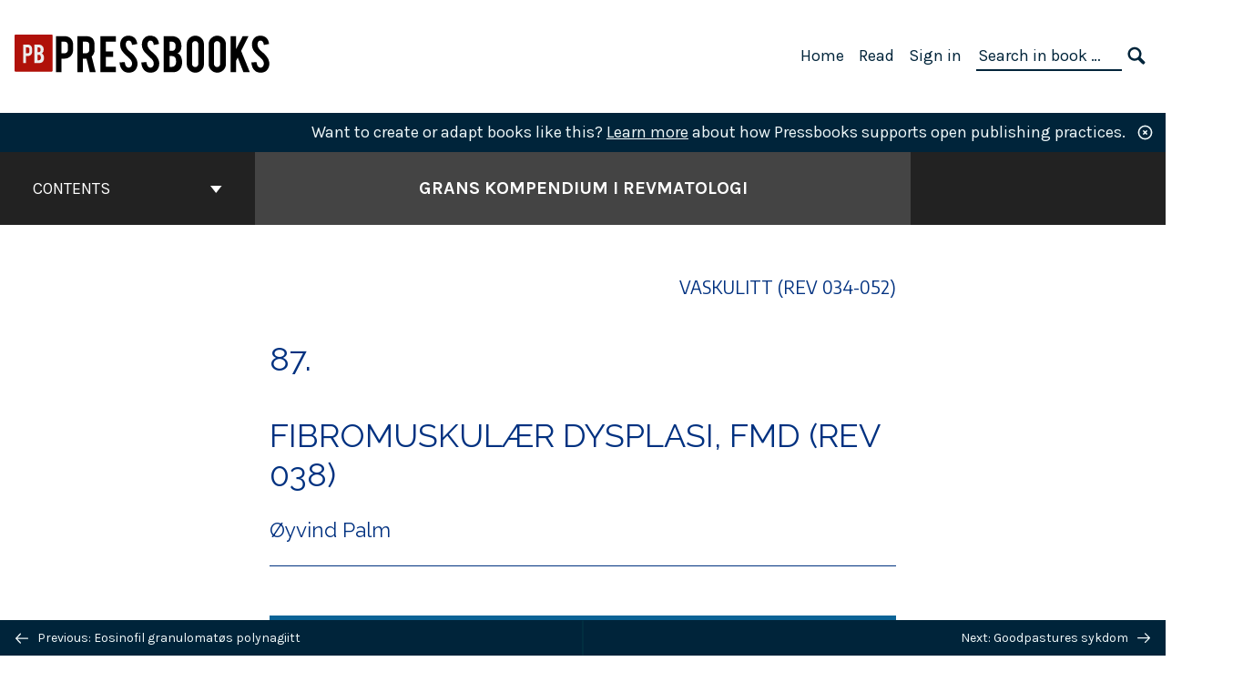

--- FILE ---
content_type: text/html; charset=UTF-8
request_url: https://pressbooks.pub/revmakompendium1/chapter/fibromuskulaer-dysplasi-fmd/
body_size: 57049
content:
<!doctype html>
<html lang="nb-NO">
<head>
	<meta charset="UTF-8" />
	<meta http-equiv="x-ua-compatible" content="ie=edge">
	<meta name="viewport" content="width=device-width, initial-scale=1">
	<!-- Open Graph meta tags -->
	
	<meta property="og:title" content="Fibromuskulær dysplasi, FMD (REV 038) &#8211; Grans Kompendium i Revmatologi" />
	<meta property="og:description" content="Kompendium i Revmatologi" />
	<meta property="og:type" content="article" />
	<meta property="og:url" content="https://pressbooks.pub/revmakompendium1/chapter/fibromuskulaer-dysplasi-fmd/" />
	<meta property="og:image" content="https://pressbooks.pub/app/uploads/sites/295/2025/03/cover-scaled.jpg" />
	<meta property="og:image:alt" content="Cover image for Grans Kompendium i Revmatologi" />
	<meta property="og:site_name" content="Grans Kompendium i Revmatologi" />

	<link rel="icon" href="https://pressbooks.pub/app/uploads/2022/06/pb_logo-65x65.png" sizes="32x32" />
<link rel="icon" href="https://pressbooks.pub/app/uploads/2022/06/pb_logo.png" sizes="192x192" />
<link rel="apple-touch-icon" href="https://pressbooks.pub/app/uploads/2022/06/pb_logo.png" />
<meta name="msapplication-TileImage" content="https://pressbooks.pub/app/uploads/2022/06/pb_logo.png" />
	<link rel="manifest" href="https://pressbooks.pub/app/themes/pressbooks-book/site.webmanifest">
	<meta name="application-name" content="Pressbooks">
	<meta name="msapplication-TileColor" content="#b01109">
	<meta name="msapplication-config" content="https://pressbooks.pub/app/themes/pressbooks-book/browserconfig.xml">
	<meta name="theme-color" content="#ffffff">
	<link rel="pingback" href="https://pressbooks.pub/revmakompendium1/xmlrpc.php" />	<title>Fibromuskulær dysplasi, FMD (REV 038) &#8211; Grans Kompendium i Revmatologi</title>
<script type="text/javascript">
/* <![CDATA[ */
window.koko_analytics = {"url":"https:\/\/pressbooks.pub\/revmakompendium1\/wp-admin\/admin-ajax.php?action=koko_analytics_collect","site_url":"https:\/\/pressbooks.pub\/revmakompendium1","post_id":359,"method":"cookie","use_cookie":true};
/* ]]> */
</script>
<meta name='robots' content='max-image-preview:large' />
	<style>img:is([sizes="auto" i], [sizes^="auto," i]) { contain-intrinsic-size: 3000px 1500px }</style>
	<link rel='dns-prefetch' href='//fonts.googleapis.com' />
<link rel="alternate" type="application/rss+xml" title="Grans Kompendium i Revmatologi &raquo; Feed" href="https://pressbooks.pub/revmakompendium1/feed/" />
<script type="text/javascript">
/* <![CDATA[ */
window._wpemojiSettings = {"baseUrl":"https:\/\/s.w.org\/images\/core\/emoji\/16.0.1\/72x72\/","ext":".png","svgUrl":"https:\/\/s.w.org\/images\/core\/emoji\/16.0.1\/svg\/","svgExt":".svg","source":{"concatemoji":"https:\/\/pressbooks.pub\/revmakompendium1\/wp-includes\/js\/wp-emoji-release.min.js?ver=6.8.3"}};
/*! This file is auto-generated */
!function(s,n){var o,i,e;function c(e){try{var t={supportTests:e,timestamp:(new Date).valueOf()};sessionStorage.setItem(o,JSON.stringify(t))}catch(e){}}function p(e,t,n){e.clearRect(0,0,e.canvas.width,e.canvas.height),e.fillText(t,0,0);var t=new Uint32Array(e.getImageData(0,0,e.canvas.width,e.canvas.height).data),a=(e.clearRect(0,0,e.canvas.width,e.canvas.height),e.fillText(n,0,0),new Uint32Array(e.getImageData(0,0,e.canvas.width,e.canvas.height).data));return t.every(function(e,t){return e===a[t]})}function u(e,t){e.clearRect(0,0,e.canvas.width,e.canvas.height),e.fillText(t,0,0);for(var n=e.getImageData(16,16,1,1),a=0;a<n.data.length;a++)if(0!==n.data[a])return!1;return!0}function f(e,t,n,a){switch(t){case"flag":return n(e,"\ud83c\udff3\ufe0f\u200d\u26a7\ufe0f","\ud83c\udff3\ufe0f\u200b\u26a7\ufe0f")?!1:!n(e,"\ud83c\udde8\ud83c\uddf6","\ud83c\udde8\u200b\ud83c\uddf6")&&!n(e,"\ud83c\udff4\udb40\udc67\udb40\udc62\udb40\udc65\udb40\udc6e\udb40\udc67\udb40\udc7f","\ud83c\udff4\u200b\udb40\udc67\u200b\udb40\udc62\u200b\udb40\udc65\u200b\udb40\udc6e\u200b\udb40\udc67\u200b\udb40\udc7f");case"emoji":return!a(e,"\ud83e\udedf")}return!1}function g(e,t,n,a){var r="undefined"!=typeof WorkerGlobalScope&&self instanceof WorkerGlobalScope?new OffscreenCanvas(300,150):s.createElement("canvas"),o=r.getContext("2d",{willReadFrequently:!0}),i=(o.textBaseline="top",o.font="600 32px Arial",{});return e.forEach(function(e){i[e]=t(o,e,n,a)}),i}function t(e){var t=s.createElement("script");t.src=e,t.defer=!0,s.head.appendChild(t)}"undefined"!=typeof Promise&&(o="wpEmojiSettingsSupports",i=["flag","emoji"],n.supports={everything:!0,everythingExceptFlag:!0},e=new Promise(function(e){s.addEventListener("DOMContentLoaded",e,{once:!0})}),new Promise(function(t){var n=function(){try{var e=JSON.parse(sessionStorage.getItem(o));if("object"==typeof e&&"number"==typeof e.timestamp&&(new Date).valueOf()<e.timestamp+604800&&"object"==typeof e.supportTests)return e.supportTests}catch(e){}return null}();if(!n){if("undefined"!=typeof Worker&&"undefined"!=typeof OffscreenCanvas&&"undefined"!=typeof URL&&URL.createObjectURL&&"undefined"!=typeof Blob)try{var e="postMessage("+g.toString()+"("+[JSON.stringify(i),f.toString(),p.toString(),u.toString()].join(",")+"));",a=new Blob([e],{type:"text/javascript"}),r=new Worker(URL.createObjectURL(a),{name:"wpTestEmojiSupports"});return void(r.onmessage=function(e){c(n=e.data),r.terminate(),t(n)})}catch(e){}c(n=g(i,f,p,u))}t(n)}).then(function(e){for(var t in e)n.supports[t]=e[t],n.supports.everything=n.supports.everything&&n.supports[t],"flag"!==t&&(n.supports.everythingExceptFlag=n.supports.everythingExceptFlag&&n.supports[t]);n.supports.everythingExceptFlag=n.supports.everythingExceptFlag&&!n.supports.flag,n.DOMReady=!1,n.readyCallback=function(){n.DOMReady=!0}}).then(function(){return e}).then(function(){var e;n.supports.everything||(n.readyCallback(),(e=n.source||{}).concatemoji?t(e.concatemoji):e.wpemoji&&e.twemoji&&(t(e.twemoji),t(e.wpemoji)))}))}((window,document),window._wpemojiSettings);
/* ]]> */
</script>
<link rel='stylesheet' id='glossary-definition-css' href='https://pressbooks.pub/app/plugins/pressbooks/assets/dist/styles/glossary-definition.css?id=822ab8be7758cfe7f7c76e84ab32ce41' type='text/css' media='all' />
<style id='wp-emoji-styles-inline-css' type='text/css'>

	img.wp-smiley, img.emoji {
		display: inline !important;
		border: none !important;
		box-shadow: none !important;
		height: 1em !important;
		width: 1em !important;
		margin: 0 0.07em !important;
		vertical-align: -0.1em !important;
		background: none !important;
		padding: 0 !important;
	}
</style>
<style id='classic-theme-styles-inline-css' type='text/css'>
/*! This file is auto-generated */
.wp-block-button__link{color:#fff;background-color:#32373c;border-radius:9999px;box-shadow:none;text-decoration:none;padding:calc(.667em + 2px) calc(1.333em + 2px);font-size:1.125em}.wp-block-file__button{background:#32373c;color:#fff;text-decoration:none}
</style>
<style id='global-styles-inline-css' type='text/css'>
:root{--wp--preset--aspect-ratio--square: 1;--wp--preset--aspect-ratio--4-3: 4/3;--wp--preset--aspect-ratio--3-4: 3/4;--wp--preset--aspect-ratio--3-2: 3/2;--wp--preset--aspect-ratio--2-3: 2/3;--wp--preset--aspect-ratio--16-9: 16/9;--wp--preset--aspect-ratio--9-16: 9/16;--wp--preset--color--black: #000000;--wp--preset--color--cyan-bluish-gray: #abb8c3;--wp--preset--color--white: #ffffff;--wp--preset--color--pale-pink: #f78da7;--wp--preset--color--vivid-red: #cf2e2e;--wp--preset--color--luminous-vivid-orange: #ff6900;--wp--preset--color--luminous-vivid-amber: #fcb900;--wp--preset--color--light-green-cyan: #7bdcb5;--wp--preset--color--vivid-green-cyan: #00d084;--wp--preset--color--pale-cyan-blue: #8ed1fc;--wp--preset--color--vivid-cyan-blue: #0693e3;--wp--preset--color--vivid-purple: #9b51e0;--wp--preset--gradient--vivid-cyan-blue-to-vivid-purple: linear-gradient(135deg,rgba(6,147,227,1) 0%,rgb(155,81,224) 100%);--wp--preset--gradient--light-green-cyan-to-vivid-green-cyan: linear-gradient(135deg,rgb(122,220,180) 0%,rgb(0,208,130) 100%);--wp--preset--gradient--luminous-vivid-amber-to-luminous-vivid-orange: linear-gradient(135deg,rgba(252,185,0,1) 0%,rgba(255,105,0,1) 100%);--wp--preset--gradient--luminous-vivid-orange-to-vivid-red: linear-gradient(135deg,rgba(255,105,0,1) 0%,rgb(207,46,46) 100%);--wp--preset--gradient--very-light-gray-to-cyan-bluish-gray: linear-gradient(135deg,rgb(238,238,238) 0%,rgb(169,184,195) 100%);--wp--preset--gradient--cool-to-warm-spectrum: linear-gradient(135deg,rgb(74,234,220) 0%,rgb(151,120,209) 20%,rgb(207,42,186) 40%,rgb(238,44,130) 60%,rgb(251,105,98) 80%,rgb(254,248,76) 100%);--wp--preset--gradient--blush-light-purple: linear-gradient(135deg,rgb(255,206,236) 0%,rgb(152,150,240) 100%);--wp--preset--gradient--blush-bordeaux: linear-gradient(135deg,rgb(254,205,165) 0%,rgb(254,45,45) 50%,rgb(107,0,62) 100%);--wp--preset--gradient--luminous-dusk: linear-gradient(135deg,rgb(255,203,112) 0%,rgb(199,81,192) 50%,rgb(65,88,208) 100%);--wp--preset--gradient--pale-ocean: linear-gradient(135deg,rgb(255,245,203) 0%,rgb(182,227,212) 50%,rgb(51,167,181) 100%);--wp--preset--gradient--electric-grass: linear-gradient(135deg,rgb(202,248,128) 0%,rgb(113,206,126) 100%);--wp--preset--gradient--midnight: linear-gradient(135deg,rgb(2,3,129) 0%,rgb(40,116,252) 100%);--wp--preset--font-size--small: 13px;--wp--preset--font-size--medium: 20px;--wp--preset--font-size--large: 36px;--wp--preset--font-size--x-large: 42px;--wp--preset--spacing--20: 0.44rem;--wp--preset--spacing--30: 0.67rem;--wp--preset--spacing--40: 1rem;--wp--preset--spacing--50: 1.5rem;--wp--preset--spacing--60: 2.25rem;--wp--preset--spacing--70: 3.38rem;--wp--preset--spacing--80: 5.06rem;--wp--preset--shadow--natural: 6px 6px 9px rgba(0, 0, 0, 0.2);--wp--preset--shadow--deep: 12px 12px 50px rgba(0, 0, 0, 0.4);--wp--preset--shadow--sharp: 6px 6px 0px rgba(0, 0, 0, 0.2);--wp--preset--shadow--outlined: 6px 6px 0px -3px rgba(255, 255, 255, 1), 6px 6px rgba(0, 0, 0, 1);--wp--preset--shadow--crisp: 6px 6px 0px rgba(0, 0, 0, 1);}:where(.is-layout-flex){gap: 0.5em;}:where(.is-layout-grid){gap: 0.5em;}body .is-layout-flex{display: flex;}.is-layout-flex{flex-wrap: wrap;align-items: center;}.is-layout-flex > :is(*, div){margin: 0;}body .is-layout-grid{display: grid;}.is-layout-grid > :is(*, div){margin: 0;}:where(.wp-block-columns.is-layout-flex){gap: 2em;}:where(.wp-block-columns.is-layout-grid){gap: 2em;}:where(.wp-block-post-template.is-layout-flex){gap: 1.25em;}:where(.wp-block-post-template.is-layout-grid){gap: 1.25em;}.has-black-color{color: var(--wp--preset--color--black) !important;}.has-cyan-bluish-gray-color{color: var(--wp--preset--color--cyan-bluish-gray) !important;}.has-white-color{color: var(--wp--preset--color--white) !important;}.has-pale-pink-color{color: var(--wp--preset--color--pale-pink) !important;}.has-vivid-red-color{color: var(--wp--preset--color--vivid-red) !important;}.has-luminous-vivid-orange-color{color: var(--wp--preset--color--luminous-vivid-orange) !important;}.has-luminous-vivid-amber-color{color: var(--wp--preset--color--luminous-vivid-amber) !important;}.has-light-green-cyan-color{color: var(--wp--preset--color--light-green-cyan) !important;}.has-vivid-green-cyan-color{color: var(--wp--preset--color--vivid-green-cyan) !important;}.has-pale-cyan-blue-color{color: var(--wp--preset--color--pale-cyan-blue) !important;}.has-vivid-cyan-blue-color{color: var(--wp--preset--color--vivid-cyan-blue) !important;}.has-vivid-purple-color{color: var(--wp--preset--color--vivid-purple) !important;}.has-black-background-color{background-color: var(--wp--preset--color--black) !important;}.has-cyan-bluish-gray-background-color{background-color: var(--wp--preset--color--cyan-bluish-gray) !important;}.has-white-background-color{background-color: var(--wp--preset--color--white) !important;}.has-pale-pink-background-color{background-color: var(--wp--preset--color--pale-pink) !important;}.has-vivid-red-background-color{background-color: var(--wp--preset--color--vivid-red) !important;}.has-luminous-vivid-orange-background-color{background-color: var(--wp--preset--color--luminous-vivid-orange) !important;}.has-luminous-vivid-amber-background-color{background-color: var(--wp--preset--color--luminous-vivid-amber) !important;}.has-light-green-cyan-background-color{background-color: var(--wp--preset--color--light-green-cyan) !important;}.has-vivid-green-cyan-background-color{background-color: var(--wp--preset--color--vivid-green-cyan) !important;}.has-pale-cyan-blue-background-color{background-color: var(--wp--preset--color--pale-cyan-blue) !important;}.has-vivid-cyan-blue-background-color{background-color: var(--wp--preset--color--vivid-cyan-blue) !important;}.has-vivid-purple-background-color{background-color: var(--wp--preset--color--vivid-purple) !important;}.has-black-border-color{border-color: var(--wp--preset--color--black) !important;}.has-cyan-bluish-gray-border-color{border-color: var(--wp--preset--color--cyan-bluish-gray) !important;}.has-white-border-color{border-color: var(--wp--preset--color--white) !important;}.has-pale-pink-border-color{border-color: var(--wp--preset--color--pale-pink) !important;}.has-vivid-red-border-color{border-color: var(--wp--preset--color--vivid-red) !important;}.has-luminous-vivid-orange-border-color{border-color: var(--wp--preset--color--luminous-vivid-orange) !important;}.has-luminous-vivid-amber-border-color{border-color: var(--wp--preset--color--luminous-vivid-amber) !important;}.has-light-green-cyan-border-color{border-color: var(--wp--preset--color--light-green-cyan) !important;}.has-vivid-green-cyan-border-color{border-color: var(--wp--preset--color--vivid-green-cyan) !important;}.has-pale-cyan-blue-border-color{border-color: var(--wp--preset--color--pale-cyan-blue) !important;}.has-vivid-cyan-blue-border-color{border-color: var(--wp--preset--color--vivid-cyan-blue) !important;}.has-vivid-purple-border-color{border-color: var(--wp--preset--color--vivid-purple) !important;}.has-vivid-cyan-blue-to-vivid-purple-gradient-background{background: var(--wp--preset--gradient--vivid-cyan-blue-to-vivid-purple) !important;}.has-light-green-cyan-to-vivid-green-cyan-gradient-background{background: var(--wp--preset--gradient--light-green-cyan-to-vivid-green-cyan) !important;}.has-luminous-vivid-amber-to-luminous-vivid-orange-gradient-background{background: var(--wp--preset--gradient--luminous-vivid-amber-to-luminous-vivid-orange) !important;}.has-luminous-vivid-orange-to-vivid-red-gradient-background{background: var(--wp--preset--gradient--luminous-vivid-orange-to-vivid-red) !important;}.has-very-light-gray-to-cyan-bluish-gray-gradient-background{background: var(--wp--preset--gradient--very-light-gray-to-cyan-bluish-gray) !important;}.has-cool-to-warm-spectrum-gradient-background{background: var(--wp--preset--gradient--cool-to-warm-spectrum) !important;}.has-blush-light-purple-gradient-background{background: var(--wp--preset--gradient--blush-light-purple) !important;}.has-blush-bordeaux-gradient-background{background: var(--wp--preset--gradient--blush-bordeaux) !important;}.has-luminous-dusk-gradient-background{background: var(--wp--preset--gradient--luminous-dusk) !important;}.has-pale-ocean-gradient-background{background: var(--wp--preset--gradient--pale-ocean) !important;}.has-electric-grass-gradient-background{background: var(--wp--preset--gradient--electric-grass) !important;}.has-midnight-gradient-background{background: var(--wp--preset--gradient--midnight) !important;}.has-small-font-size{font-size: var(--wp--preset--font-size--small) !important;}.has-medium-font-size{font-size: var(--wp--preset--font-size--medium) !important;}.has-large-font-size{font-size: var(--wp--preset--font-size--large) !important;}.has-x-large-font-size{font-size: var(--wp--preset--font-size--x-large) !important;}
:where(.wp-block-post-template.is-layout-flex){gap: 1.25em;}:where(.wp-block-post-template.is-layout-grid){gap: 1.25em;}
:where(.wp-block-columns.is-layout-flex){gap: 2em;}:where(.wp-block-columns.is-layout-grid){gap: 2em;}
:root :where(.wp-block-pullquote){font-size: 1.5em;line-height: 1.6;}
</style>
<link rel='stylesheet' id='h5p-plugin-styles-css' href='https://pressbooks.pub/app/plugins/h5p/h5p-php-library/styles/h5p.css?ver=1.16.1' type='text/css' media='all' />
<link rel='stylesheet' id='book/book-css' href='https://pressbooks.pub/app/themes/pressbooks-book/dist/styles/book.css?id=128073252305b65f7fa4afe9240ff7e6' type='text/css' media='all' />
<link rel='stylesheet' id='book/webfonts-css' href='https://fonts.googleapis.com/css?family=Inconsolata|Karla:400,700|Spectral:400,700' type='text/css' media='all' />
<link rel='stylesheet' id='pressbooks/theme-css' href='https://pressbooks.pub/app/uploads/sites/295/pressbooks/css/style.css?ver=1721315041' type='text/css' media='screen, print' />
<script type="text/javascript" id="wp-sentry-browser-js-extra">
/* <![CDATA[ */
var wp_sentry = {"wpBrowserTracingOptions":{},"tracesSampleRate":"0.2","environment":"client-ca-central-1-production","release":"1.1.1","context":{"tags":{"wordpress":"6.8.3","language":"nb-NO"}},"dsn":"https:\/\/6ff710356b4a44f488d51d8f1934ee15@o361675.ingest.sentry.io\/3954026"};
/* ]]> */
</script>
<script type="text/javascript" src="https://pressbooks.pub/app/plugins/wp-sentry/public/wp-sentry-browser-tracing.min.js?ver=7.21.0" id="wp-sentry-browser-js"></script>
<script async type='text/javascript' src='https://pressbooks.pub/app/themes/pressbooks-book/dist/scripts/sharer.js?id=07c4ff5bd1e9dbbd22247a55bf1278b0&ver=6.8.3'></script>
<script type="text/javascript" src="https://pressbooks.pub/revmakompendium1/wp-includes/js/jquery/jquery.min.js?ver=3.7.1" id="jquery-core-js"></script>
<script type="text/javascript" src="https://pressbooks.pub/revmakompendium1/wp-includes/js/jquery/jquery-migrate.min.js?ver=3.4.1" id="jquery-migrate-js"></script>
<script type="text/javascript" id="pressbooks/book-js-extra">
/* <![CDATA[ */
var pressbooksBook = {"home_path":"\/revmakompendium1\/","comparison_loading":"Comparison loading\u2026","comparison_loaded":"Comparison loaded.","chapter_not_loaded":"The original chapter could not be loaded.","toggle_contents":"Toggle contents of","ajaxurl":"https:\/\/pressbooks.pub\/revmakompendium1\/wp-admin\/admin-ajax.php","text_diff_nonce":"92dde368ad"};
/* ]]> */
</script>
<script async type='text/javascript' src='https://pressbooks.pub/app/themes/pressbooks-book/dist/scripts/book.js?id=3e506094ec62cd1eee9751cc0390802f'></script>
<link rel="https://api.w.org/" href="https://pressbooks.pub/revmakompendium1/wp-json/" /><link rel="alternate" title="JSON" type="application/json" href="https://pressbooks.pub/revmakompendium1/wp-json/pressbooks/v2/chapters/359" /><link rel="canonical" href="https://pressbooks.pub/revmakompendium1/chapter/fibromuskulaer-dysplasi-fmd/" />
<link rel='shortlink' href='https://pressbooks.pub/revmakompendium1/?p=359' />
<link rel="alternate" title="oEmbed (JSON)" type="application/json+oembed" href="https://pressbooks.pub/revmakompendium1/wp-json/oembed/1.0/embed?url=https%3A%2F%2Fpressbooks.pub%2Frevmakompendium1%2Fchapter%2Ffibromuskulaer-dysplasi-fmd%2F" />
<link rel="alternate" title="oEmbed (XML)" type="text/xml+oembed" href="https://pressbooks.pub/revmakompendium1/wp-json/oembed/1.0/embed?url=https%3A%2F%2Fpressbooks.pub%2Frevmakompendium1%2Fchapter%2Ffibromuskulaer-dysplasi-fmd%2F&#038;format=xml" />
<meta name="dc.identifier" content="chapter/fibromuskulaer-dysplasi-fmd"><meta name="dc.relation.ispartof" content="pressbooks.pub/revmakompendium1"><script type="application/ld+json">{"@context":"http:\/\/schema.org","@type":"Chapter","name":"Fibromuskul\u00e6r dysplasi, FMD (REV 038)","alternateName":"Fibromuskul\u00e6r dysplasi","isBasedOn":"https:\/\/revmakompendium.pressbooks.com\/chapter\/fibromuskulaer-dysplasi-fmd\/","showTitle":"on","inLanguage":"nb","isPartOf":"Grans Kompendium i Revmatologi","copyrightYear":"2021","position":87,"editor":[{"contributor_first_name":"Ragnar","contributor_last_name":"Gunnarsson","name":"Ragnar Gunnarsson","slug":"rgunnarson","@type":"Person"},{"contributor_first_name":"\u00d8yvind","contributor_last_name":"Palm","name":"\u00d8yvind Palm","slug":"revmakompendium","@type":"Person"}],"author":[{"contributor_first_name":"\u00d8yvind","contributor_last_name":"Palm","name":"\u00d8yvind Palm","slug":"revmakompendium","@type":"Person"}],"contributor":[],"translator":[],"reviewedBy":[],"illustrator":[],"publisher":{"@type":"Organization","name":"\u00d8yvind Palm, Ragnar Gunnarsson, Jan Tore Gran.","address":{"@type":"PostalAddress","addressLocality":"Oslo"}},"datePublished":"2025-03-17","copyrightHolder":{"@type":"Organization","name":"\u00d8yvind Palm, Ragnar Gunnarsson og Jan Tore Gran"},"license":{"@type":"CreativeWork","url":"https:\/\/creativecommons.org\/licenses\/by-nc\/4.0\/","name":"CC BY-NC (Attribution NonCommercial)"}}</script><meta name="citation_book_title" content="Grans Kompendium i Revmatologi">
<meta name="citation_title" content="Fibromuskulær dysplasi, FMD (REV 038)">
<meta name="citation_year" content="2021">
<meta name="citation_publication_date" content="2025-03-17">
<meta name="citation_language" content="nb">
<meta name="citation_publisher" content="Øyvind Palm, Ragnar Gunnarsson, Jan Tore Gran.">
<meta name="citation_author" content="Øyvind Palm"><style type="text/css">:root{--header-links:#00243a;--primary:#00243a;--accent:#d0edf0;--primary-fg:#f0f9fa;--accent-fg:#00243a;--primary-dark:#012e40;--accent-dark:#95dbe1;}</style><style type="text/css">:root{--reading-width:40em;}</style><!-- Google Analytics -->
<script async src="https://www.googletagmanager.com/gtag/js?id=GTM-5BBGDCT"></script>
<script>
window.dataLayer = window.dataLayer || [];
function gtag(){dataLayer.push(arguments);}
gtag('js', new Date());
gtag('config', 'GTM-5BBGDCT');
</script>
<!-- End Google Analytics --></head>
<body class="wp-singular chapter-template-default single single-chapter postid-359 wp-theme-pressbooks-book wp-child-theme-pressbooks-malala">
<svg style="position: absolute; width: 0; height: 0;" width="0" height="0" xmlns="http://www.w3.org/2000/svg">
	<defs>
		<symbol id="icon-pressbooks" fill="currentColor" viewBox="0 0 45 44">
			<path d="M44.195 41.872c0 .745-.618 1.346-1.377 1.346H1.377C.617 43.219 0 42.617 0 41.872V1.347C0 .604.618 0 1.377 0h41.44c.76 0 1.378.604 1.378 1.347v40.525zM15.282 10.643h-5.21v21.43h3.304V24h1.906c1.435 0 2.656-.5 3.665-1.504 1.008-1.004 1.513-2.213 1.513-3.626v-3.113c0-1.47-.444-2.678-1.33-3.625-.956-.993-2.24-1.489-3.848-1.489zm1.977 5.165h-.001v3.131c0 .513-.184.952-.55 1.318a1.826 1.826 0 0 1-1.338.547h-1.994v-6.86h1.995c.571 0 1.029.171 1.372.513.344.342.516.792.516 1.35zm5.84 16.265h6.118c.828 0 1.662-.25 2.502-.752a4.642 4.642 0 0 0 1.73-1.779c.526-.945.788-2.097.788-3.455 0-.545-.04-1.043-.122-1.486-.163-.868-.414-1.575-.751-2.122-.513-.81-1.137-1.352-1.871-1.625a3.325 3.325 0 0 0 1.154-.839c.78-.866 1.173-2.018 1.173-3.455 0-.876-.105-1.635-.315-2.274-.386-1.198-1.027-2.08-1.925-2.652-1.049-.672-2.225-1.008-3.531-1.008h-4.95v21.447zm3.568-12.69v-5.475h1.382c.652 0 1.184.212 1.592.634.443.456.665 1.13.665 2.018 0 .537-.065.987-.193 1.352-.35.982-1.039 1.471-2.064 1.471h-1.382zm0 9.493v-6.397h1.382c.815 0 1.433.25 1.853.751.466.549.7 1.42.7 2.617 0 .502-.075.948-.227 1.335-.432 1.13-1.208 1.694-2.326 1.694h-1.382z" />
		</symbol>
		<symbol id="logo-pressbooks" viewBox="0 0 265 40">
			<path fill="#000" d="M51.979 1.754c2.75 0 4.942.868 6.579 2.602 1.514 1.656 2.272 3.768 2.272 6.34v5.442c0 2.472-.862 4.586-2.587 6.34-1.724 1.754-3.813 2.631-6.264 2.631H48.72v14.114h-5.651V1.754h8.91zm3.38 9.03c0-.977-.296-1.764-.882-2.364-.588-.597-1.371-.896-2.348-.896H48.72v11.99h3.409c.897 0 1.66-.32 2.287-.957a3.163 3.163 0 0 0 .942-2.303v-5.47zM74.255 1.754c3.149 0 5.462.868 6.937 2.602 1.295 1.516 1.943 3.63 1.943 6.34v5.442c0 2.652-1.006 4.893-3.02 6.727L84.3 39.222h-6.112l-3.425-14.114h-3.767v14.114h-5.651V1.754h8.91zm3.379 9.03c0-2.173-1.076-3.259-3.23-3.259h-3.408v11.99h3.409c.897 0 1.66-.32 2.287-.957a3.163 3.163 0 0 0 .942-2.302v-5.472zM89.145 39.22V1.724h16.087v5.681H94.796v10.227h7.625v5.682h-7.625V33.54h10.436v5.68zM127.808 29.892c.04 2.61-.639 4.843-2.034 6.697-.917 1.256-2.213 2.143-3.887 2.661-.897.278-1.944.418-3.14.418-2.212 0-4.047-.548-5.5-1.645-1.217-.896-2.179-2.117-2.886-3.661-.707-1.544-1.121-3.315-1.24-5.308l5.381-.388c.239 2.185.817 3.768 1.735 4.749.676.74 1.455 1.092 2.332 1.052 1.237-.039 2.223-.648 2.96-1.826.38-.578.569-1.407.569-2.485 0-1.555-.708-3.103-2.124-4.64l-5.024-4.758c-1.873-1.815-3.2-3.442-3.976-4.879-.837-1.615-1.257-3.37-1.257-5.267 0-3.411 1.146-5.995 3.438-7.75 1.415-1.057 3.17-1.586 5.263-1.586 2.014 0 3.739.447 5.173 1.346 1.116.697 2.018 1.672 2.706 2.93.687 1.256 1.101 2.701 1.24 4.335l-5.411.987c-.16-1.536-.598-2.73-1.317-3.589-.519-.616-1.266-.926-2.242-.926-1.037 0-1.823.459-2.362 1.374-.438.738-.658 1.656-.658 2.752 0 1.715.736 3.458 2.213 5.233.557.678 1.395 1.476 2.512 2.391 1.316 1.096 2.182 1.865 2.602 2.303 1.395 1.397 2.471 2.772 3.229 4.126.358.639.647 1.227.867 1.766.54 1.334.818 2.531.838 3.588zM150.383 29.892c.04 2.61-.637 4.843-2.032 6.697-.917 1.256-2.213 2.143-3.889 2.661-.897.278-1.944.418-3.138.418-2.213 0-4.049-.548-5.503-1.645-1.215-.896-2.178-2.117-2.885-3.661-.707-1.544-1.121-3.315-1.24-5.308l5.383-.388c.238 2.185.817 3.768 1.733 4.749.676.74 1.454 1.092 2.331 1.052 1.236-.039 2.223-.648 2.96-1.826.38-.578.57-1.407.57-2.485 0-1.555-.71-3.103-2.125-4.64l-5.024-4.758c-1.872-1.815-3.199-3.442-3.976-4.879-.838-1.616-1.256-3.372-1.256-5.268 0-3.412 1.146-5.995 3.44-7.75 1.414-1.058 3.168-1.587 5.262-1.587 2.013 0 3.737.448 5.173 1.346 1.116.698 2.018 1.673 2.706 2.93.688 1.257 1.102 2.702 1.242 4.336l-5.412.986c-.16-1.535-.599-2.73-1.316-3.588-.52-.616-1.266-.927-2.244-.927-1.036 0-1.823.46-2.362 1.374-.438.739-.658 1.656-.658 2.752 0 1.715.737 3.458 2.213 5.234.556.677 1.395 1.476 2.51 2.391 1.317 1.096 2.184 1.865 2.603 2.303 1.395 1.396 2.472 2.772 3.23 4.126.358.638.649 1.226.867 1.765.538 1.336.817 2.533.837 3.59zM155.077 39.22V1.724h8.463c2.231 0 4.245.588 6.04 1.764 1.535.998 2.631 2.543 3.29 4.636.359 1.117.538 2.442.538 3.977 0 2.512-.67 4.526-2.004 6.04a5.674 5.674 0 0 1-1.973 1.465c1.256.479 2.321 1.426 3.198 2.84.579.958 1.008 2.193 1.286 3.709.14.778.21 1.644.21 2.601 0 2.372-.449 4.386-1.345 6.04a8.075 8.075 0 0 1-2.96 3.11c-1.436.878-2.862 1.317-4.276 1.317h-10.467v-.001zm6.1-22.186h2.363c1.754 0 2.93-.856 3.528-2.57.219-.64.328-1.426.328-2.364 0-1.555-.379-2.73-1.137-3.53-.697-.736-1.605-1.105-2.72-1.105h-2.363v9.57zm0 16.595h2.363c1.912 0 3.239-.986 3.977-2.96.258-.676.387-1.455.387-2.332 0-2.092-.398-3.618-1.197-4.575-.717-.877-1.774-1.316-3.169-1.316h-2.363v11.183h.001zM187.88 1.276c2.491 0 4.607.877 6.353 2.631 1.743 1.754 2.616 3.868 2.616 6.34v20.452c0 2.491-.878 4.61-2.631 6.353-1.756 1.745-3.87 2.616-6.34 2.616-2.492 0-4.604-.877-6.34-2.631-1.734-1.753-2.602-3.866-2.602-6.34v-20.45c0-2.492.877-4.61 2.632-6.354 1.754-1.744 3.859-2.617 6.312-2.617zm3.078 8.85c0-.897-.313-1.66-.94-2.287a3.12 3.12 0 0 0-2.29-.941c-.896 0-1.664.314-2.302.941a3.085 3.085 0 0 0-.958 2.288v20.512c0 .898.319 1.66.958 2.287a3.17 3.17 0 0 0 2.302.943 3.12 3.12 0 0 0 2.29-.943c.627-.627.94-1.389.94-2.287V10.127zM210.663 1.276c2.49 0 4.61.877 6.353 2.631 1.746 1.754 2.617 3.868 2.617 6.34v20.452c0 2.491-.877 4.61-2.631 6.353-1.754 1.745-3.868 2.616-6.34 2.616-2.492 0-4.605-.877-6.34-2.631-1.733-1.753-2.602-3.866-2.602-6.34v-20.45c0-2.492.877-4.61 2.632-6.354 1.754-1.744 3.859-2.617 6.31-2.617zm3.08 8.85c0-.897-.316-1.66-.943-2.287s-1.39-.941-2.288-.941c-.898 0-1.665.314-2.302.941a3.09 3.09 0 0 0-.958 2.288v20.512c0 .898.32 1.66.958 2.287a3.166 3.166 0 0 0 2.302.943c.899 0 1.66-.315 2.288-.943.627-.627.943-1.389.943-2.287V10.127zM230.247 27.334V39.22h-5.652V1.723h5.652V15.09l6.907-13.366h6.025l-7.735 15.295 9.073 22.201h-6.644l-5.935-15.224zM264.784 29.892c.041 2.61-.637 4.843-2.032 6.697-.916 1.256-2.213 2.143-3.889 2.661-.896.278-1.943.418-3.138.418-2.213 0-4.048-.548-5.502-1.645-1.216-.896-2.178-2.117-2.886-3.661-.708-1.545-1.12-3.315-1.242-5.308l5.384-.388c.238 2.185.817 3.768 1.733 4.749.676.74 1.454 1.092 2.331 1.052 1.236-.039 2.223-.648 2.96-1.826.38-.578.57-1.407.57-2.485 0-1.555-.71-3.103-2.125-4.64l-5.024-4.758c-1.872-1.815-3.199-3.442-3.976-4.879-.838-1.616-1.258-3.372-1.258-5.268 0-3.412 1.147-5.995 3.44-7.75 1.415-1.058 3.169-1.587 5.263-1.587 2.012 0 3.737.448 5.173 1.346 1.115.698 2.018 1.673 2.705 2.93.688 1.257 1.102 2.702 1.242 4.336l-5.411.986c-.16-1.535-.6-2.73-1.316-3.588-.52-.616-1.266-.927-2.244-.927-1.036 0-1.823.46-2.362 1.374-.438.739-.658 1.656-.658 2.752 0 1.715.736 3.458 2.213 5.234.555.677 1.395 1.476 2.51 2.391 1.317 1.096 2.184 1.865 2.602 2.303 1.395 1.396 2.473 2.772 3.23 4.126.359.638.65 1.226.868 1.765.54 1.336.82 2.533.84 3.59z"/>
			<path fill="#B01109" d="M39.549 37.515c0 .667-.553 1.205-1.232 1.205H1.232A1.217 1.217 0 0 1 0 37.515V1.25C0 .585.553.045 1.232.045h37.083c.681 0 1.234.54 1.234 1.205v36.265z"/>
			<path fill="#EDEDED" d="M13.648 10.504c1.44 0 2.588.444 3.444 1.332.793.848 1.19 1.93 1.19 3.245v2.786c0 1.264-.452 2.346-1.354 3.244-.903.898-1.996 1.346-3.28 1.346h-1.705v7.225H8.986V10.504h4.662zm1.77 4.622c0-.5-.155-.903-.462-1.209-.307-.305-.717-.458-1.228-.458h-1.785v6.138h1.784c.468 0 .868-.163 1.197-.49.328-.327.492-.72.492-1.179v-2.802h.002zM20.644 29.682V10.489h4.429c1.169 0 2.222.3 3.16.902.803.511 1.377 1.301 1.722 2.374.188.57.282 1.25.282 2.034 0 1.286-.35 2.317-1.05 3.092a2.976 2.976 0 0 1-1.032.75c.657.245 1.215.73 1.674 1.455.302.49.526 1.123.672 1.899.073.397.11.842.11 1.33 0 1.215-.235 2.245-.705 3.092a4.154 4.154 0 0 1-1.55 1.591c-.75.45-1.497.674-2.238.674h-5.474zm3.193-11.356h1.236c.918 0 1.534-.438 1.847-1.317.115-.327.172-.73.172-1.21 0-.795-.197-1.397-.595-1.806-.365-.377-.84-.567-1.424-.567h-1.236v4.9zm0 8.494h1.236c1 0 1.695-.505 2.081-1.515.136-.347.204-.746.204-1.195 0-1.072-.21-1.85-.626-2.342-.376-.45-.93-.672-1.66-.672h-1.235v5.724z"/>
		</symbol>
		<symbol id="arrow-down" fill="currentColor" viewBox="0 0 512 512"><path d="M424 259c-6 0-11 2-16 6L278 393V1c0-12-10-22-23-22-12 0-22 10-22 22v392L103 265c-5-4-11-6-16-6-6 0-12 2-16 6-9 9-9 23 0 32l168 166c10 9 23 9 32 0l170-166c9-9 9-23 0-32-4-4-10-6-17-6"/></symbol>
		<symbol id="arrow-left" fill="currentColor" viewBox="0 0 512 512"><path d="M220 45c0 6-3 12-7 17L79 200h410c12 0 23 11 23 25 0 13-11 24-23 24H79l134 138c4 5 7 11 7 17 0 7-3 13-7 18-10 9-24 9-33 0L7 242c-9-10-9-25 0-34L180 26c9-9 23-9 33 0 4 5 7 11 7 19"/></symbol>
		<symbol id="arrow-right" fill="currentColor" viewBox="0 0 512 512"><path d="M291 32c0 6 3 12 7 17l133 135H23c-13 0-23 11-23 24s10 24 23 24h408L298 367c-4 4-7 10-7 16s3 12 7 17c10 9 24 9 33 0l173-176c9-9 9-23 0-33L331 15c-9-10-23-10-33 0-4 4-7 10-7 17"/></symbol>
		<symbol id="arrow-up" fill="currentColor" viewBox="0 0 512 512"><path d="M424 189c-6 0-11-2-16-6L278 55v392c0 12-10 22-23 22-12 0-22-10-22-22V55L103 183c-5 4-11 6-16 6-6 0-12-2-16-6-9-9-9-23 0-32L239-15c10-9 23-9 32 0l170 166c9 9 9 23 0 32-4 4-10 6-17 6"/></symbol>
		<symbol id="book" fill="currentColor" viewBox="0 0 512 512"><path d="M484 437H284c-7 0-14 7-14 15h-28c0-8-7-15-14-15H28V110h15v285c0 8 6 14 14 14h52c24 0 47-4 69-11 6-2 12-3 19-3 16 0 31 6 42 17l7 7c5 5 15 5 20 0l7-7c11-11 26-17 42-17 7 0 13 1 19 3 22 7 45 11 69 11h52c8 0 14-6 14-14V110h15zM71 82h29v227c0 8 6 15 14 15 39 0 75 16 101 44-15-3-31-2-46 3-19 6-39 9-60 9H71zm57-85c51 6 95 39 114 88v271c-28-34-69-56-114-60zm142 91l3-3c11-11 26-17 42-17 7 0 13 1 19 3 22 7 45 11 69 11h38v298h-38c-21 0-41-3-60-9-9-3-18-5-28-5-16 0-31 4-45 12zm228-6h-29V68c0-8-6-15-14-15h-52c-21 0-41-3-60-9-9-3-18-5-28-5-20 0-39 7-54 19-28-55-85-90-147-90-8 0-14 6-14 14v71H57c-8 0-14 7-14 15v14H14C6 82 0 88 0 96v356c0 7 6 14 14 14h199c0 8 7 14 15 14h56c8 0 15-6 15-14h199c8 0 14-7 14-14V96c0-8-6-14-14-14z"/></symbol>
		<symbol id="cc-by" fill="currentColor" viewBox="0 0 512 512"><path d="M256 134c-23 0-34-12-34-35s11-35 34-35 35 12 35 35-12 35-35 35m50 13c5 0 9 2 11 4 4 4 6 7 6 12v100h-29v120h-76V263h-29V163c0-5 2-8 6-12 2-2 6-4 11-4h100M256-22c68 0 126 24 174 72s72 106 72 174-24 125-72 174c-48 48-106 72-174 72s-125-24-174-72c-48-49-72-106-72-174S34 98 82 50c49-48 106-72 174-72m0 447c55 0 103-20 142-59s59-87 59-142c0-56-20-103-59-142s-87-59-142-59-103 20-142 59-59 86-59 142c0 55 20 103 59 142s87 59 142 59"/></symbol>
		<symbol id="cc-nc-eu" fill="currentColor" viewBox="0 0 512 512"><path d="M256-22c68 0 126 24 174 72s72 106 72 174-24 125-72 174c-48 48-106 72-174 72s-125-24-174-72c-48-49-72-106-72-174S34 98 82 50c49-48 106-72 174-72M67 158c-8 22-12 43-12 66 0 55 20 103 59 142s87 59 142 59c38 0 72-10 103-28 31-19 55-45 73-77l-126-55h-89c4 12 8 22 13 29 13 13 31 20 54 20 15 0 31-3 47-10l9 46c-19 10-40 15-64 15-43 0-77-15-100-47-11-15-19-33-23-53h-27v-30h22v-7c0-1 1-3 1-6s1-5 1-6h-24v-29h5l-64-29m249 58l135 59c4-16 6-33 6-51 0-56-20-103-59-142s-87-59-142-59c-35 0-67 8-97 25-29 16-54 38-72 66l81 36c3-5 7-11 14-19 25-28 56-42 94-42 24 0 45 4 63 12l-12 47c-14-7-29-10-45-10-22 0-39 7-52 23-3 3-6 8-8 14l29 12h70v29h-5"/></symbol>
		<symbol id="cc-nc-jp" fill="currentColor" viewBox="0 0 512 512"><path d="M256-22c68 0 126 24 174 72s72 106 72 174-24 125-72 174c-48 48-106 72-174 72s-125-24-174-72c-48-49-72-106-72-174S34 98 82 50c49-48 106-72 174-72M65 165c-7 18-10 38-10 59 0 55 20 103 59 142s87 59 142 59c36 0 69-9 100-27 30-18 54-42 72-72l-78-34v34h-64v56h-61v-56h-63v-37h63v-19l-6-12h-57v-38h27L65 165m221 124h57l-54-25-3 6v19m64-52l99 44c5-19 8-39 8-57 0-56-20-103-59-142s-87-59-142-59c-36 0-69 9-99 26-30 18-54 41-72 71l81 35-28-50h66l39 85 23 10 42-95h66l-63 115h39v17"/></symbol>
		<symbol id="cc-nc" fill="currentColor" viewBox="0 0 512 512"><path d="M256-22c68 0 126 24 174 72s72 106 72 174-24 125-72 174c-48 48-106 72-174 72s-125-24-174-72c-48-49-72-106-72-174S34 98 82 50c49-48 106-72 174-72M67 157c-8 22-12 44-12 67 0 55 20 103 59 142s87 59 142 59c38 0 72-10 103-29 32-19 56-44 73-76l-91-41c-3 16-11 29-24 38-13 10-27 16-44 18v37h-28v-37c-27 0-52-10-75-30l34-34c17 15 35 23 55 23 8 0 15-2 22-7 6-4 9-10 9-18 0-6-3-11-7-15l-24-11-29-13-39-16-124-57m259 63l124 55c4-15 7-32 7-51 0-56-20-103-59-142s-87-59-142-59c-35 0-67 8-96 25-30 16-54 38-72 66l93 42c4-12 12-22 24-31 11-8 24-12 40-13V74h28v38c24 2 44 9 62 23l-32 33c-15-10-29-15-43-15-8 0-15 2-19 4-7 4-10 9-10 16 0 3 1 5 2 6l31 14 22 9 40 18"/></symbol>
		<symbol id="cc-nd" fill="currentColor" viewBox="0 0 512 512"><path d="M167 208v-42h178v42H167m0 78v-42h178v42H167m89-308c68 0 126 24 174 72s72 106 72 174-24 125-72 174c-48 48-106 72-174 72s-125-24-174-72c-48-49-72-106-72-174S34 98 82 50c49-48 106-72 174-72m0 447c55 0 103-20 142-59s59-87 59-142c0-56-20-103-59-142s-87-59-142-59-103 20-142 59-59 86-59 142c0 55 20 103 59 142s87 59 142 59"/></symbol>
		<symbol id="cc-pd" fill="currentColor" viewBox="0 0 512 512"><path d="M256-22c68 0 126 24 174 72s72 106 72 174-24 125-72 174c-48 48-106 72-174 72s-125-24-174-72c-48-49-72-106-72-174S34 98 82 50c49-48 106-72 174-72M67 158c-8 22-12 43-12 66 0 55 20 103 59 142s87 59 142 59c38 0 72-10 103-28 31-19 55-45 73-77l-217-96c1 18 6 35 14 49 9 14 22 22 39 22 13 0 24-5 33-14l3-3 36 43c-1 1-3 2-5 4s-4 3-4 4c-21 15-45 22-70 22-29 0-56-10-81-30s-38-52-38-96c0-11 1-21 3-32l-78-35m158 18l226 99c4-16 6-33 6-51 0-56-20-103-59-142s-87-59-142-59c-35 0-67 8-97 25-29 16-54 38-72 66l76 34c22-35 55-52 100-52 30 0 56 9 77 28l-40 41-7-7c-8-5-17-8-27-8-18 0-31 9-41 26"/></symbol>
		<symbol id="cc-remix" fill="currentColor" viewBox="0 0 512 512"><path d="M417 228l5 2v70l-5 2-60 25-2 1-3-1-129-53-4-2-63 27-64-28v-62l60-25-1-1v-70l66-28 151 62v61l49 20m-70 81v-44h-1v-1l-113-46v44l113 47v-1l1 1m7-57l40-17-37-15-39 16 36 16m53 38v-43l-45 18v43l45-18M256-22c68 0 126 24 174 72s72 106 72 174-24 125-72 174c-48 48-106 72-174 72s-125-24-174-72c-48-49-72-106-72-174S34 98 82 50c49-48 106-72 174-72m0 447c55 0 103-20 142-59s59-87 59-142c0-56-20-103-59-142s-87-59-142-59-103 20-142 59-59 86-59 142c0 55 20 103 59 142s87 59 142 59"/></symbol>
		<symbol id="cc-sa" fill="currentColor" viewBox="0 0 512 512"><path d="M255 94c39 0 70 13 92 38 23 24 34 56 34 95 0 38-12 69-35 94-25 26-56 38-92 38-27 0-52-8-73-25-20-17-31-40-36-71h62c2 29 20 44 54 44 17 0 31-7 42-22 10-15 15-35 15-60 0-26-4-46-14-59-10-14-24-21-42-21-33 0-51 15-55 44h18l-49 48-48-48h18c5-31 18-54 37-70 20-17 44-25 72-25m1-116c68 0 126 24 174 72s72 106 72 174-24 125-72 174c-48 48-106 72-174 72s-125-24-174-72c-48-49-72-106-72-174S34 98 82 50c49-48 106-72 174-72m0 447c55 0 103-20 142-59s59-87 59-142c0-56-20-103-59-142s-87-59-142-59-103 20-142 59-59 86-59 142c0 55 20 103 59 142s87 59 142 59"/></symbol>
		<symbol id="cc-share" fill="currentColor" viewBox="0 0 512 512"><path d="M356 153c4 0 8 2 11 4 2 3 4 6 4 10v181c0 3-2 6-4 9-3 3-7 4-11 4H223c-4 0-7-1-10-4s-4-6-4-9v-53h-53c-4 0-7-2-10-4-2-3-4-7-4-11V100c0-4 1-7 3-9s5-4 10-5h135c3 0 6 1 9 4s4 6 4 10v53h53m-135 0h55v-40H169v154h40V167c0-4 1-7 4-10 1-1 4-2 8-4m122 182V180H236v155h107M256-22c68 0 126 24 174 72s72 106 72 174-24 125-72 174c-48 48-106 72-174 72s-125-24-174-72c-48-49-72-106-72-174S34 98 82 50c49-48 106-72 174-72m0 447c55 0 103-20 142-59s59-87 59-142c0-56-20-103-59-142s-87-59-142-59-103 20-142 59-59 86-59 142c0 55 20 103 59 142s87 59 142 59"/></symbol>
		<symbol id="cc-zero" fill="currentColor" viewBox="0 0 512 512"><path d="M256 82c37 0 63 13 78 41 16 28 23 61 23 101 0 39-7 72-23 100-15 27-41 41-78 41s-63-14-78-41c-16-28-23-61-23-100 0-40 7-73 23-101 15-28 41-41 78-41m-44 142c0 6 1 17 2 34l54-100c5-8 4-15-3-21-4-1-7-2-9-2-29 0-44 30-44 89m44 88c29 0 44-29 44-88 0-14-1-28-3-43l-60 104c-8 11-6 19 6 24 0 1 1 1 3 1 0 0 1 0 1 1 0 0 2 0 4 1h5m0-334c68 0 126 24 174 72s72 106 72 174-24 125-72 174c-48 48-106 72-174 72s-125-24-174-72c-48-49-72-106-72-174S34 98 82 50c49-48 106-72 174-72m0 447c55 0 103-20 142-59s59-87 59-142c0-56-20-103-59-142s-87-59-142-59-103 20-142 59-59 86-59 142c0 55 20 103 59 142s87 59 142 59"/></symbol>
		<symbol id="cc" fill="currentColor" viewBox="0 0 512 512"><path d="M253-22c68 0 126 23 174 70s73 104 75 172c0 68-23 127-70 175s-105 73-173 75c-68 0-126-23-175-70-48-48-73-105-74-173S32 100 79 52c48-48 106-73 174-74m6 440c53-1 99-21 136-59 38-38 56-84 56-138-1-54-21-100-59-137-39-37-85-55-138-55-54 1-100 21-137 59s-55 84-55 138c1 54 21 100 59 137s84 55 138 55m-63-153c13 0 23-7 29-21l29 16c-7 12-15 21-26 26-11 7-23 11-35 11-22 0-39-7-52-20-13-12-19-30-19-53s6-41 19-54 30-20 49-20c30 0 51 12 64 34l-32 16c-3-6-7-11-12-14s-10-4-14-4c-21 0-31 14-31 42 0 13 2 23 7 30 6 7 14 11 24 11m136 0c14 0 24-7 28-21l30 16c-6 11-15 20-25 26-11 7-23 11-36 11-22 0-39-7-51-20-13-12-20-30-20-53 0-22 7-40 20-54 12-13 29-20 50-20 28 0 49 12 61 34l-31 16c-3-6-7-11-12-14s-9-4-14-4c-21 0-32 14-32 42 0 12 3 22 8 30 6 7 14 11 24 11"/></symbol>
		<symbol id="graph" fill="currentColor" viewBox="0 0 512 512"><path d="M130 446c10 0 18-9 18-18V260c0-11-9-19-18-19H20c-10 0-17 9-17 19v167c0 10 8 18 17 18h110zM38 279h73v129H38zm163 167h110c10 0 18-9 18-18V11c0-11-9-19-18-19H201c-10 0-18 9-18 19v417c0 9 8 18 18 18zm18-417h73v379h-73zm273 60H382c-10 0-18 9-18 19v319c0 10 9 18 18 18h110c10 0 17-9 17-18V108c0-11-7-19-17-19zm-18 319h-73V126h73z"/></symbol>
		<symbol id="like" fill="currentColor" viewBox="0 0 512 512"><path d="M132 11c-34 0-68 12-93 38-52 51-52 135 0 186l198 197c6 7 18 7 25 0 66-65 132-131 198-197 51-51 51-134 0-186-52-51-135-51-187 0l-24 24-24-24c-26-26-59-38-93-38zm68 63l37 37c6 6 18 6 25 0l36-36c38-38 99-38 137 0 37 37 37 97 0 135-62 62-124 123-186 185L64 210c-38-38-38-98 0-136 40-36 99-38 136 0z"/></symbol>
		<symbol id="search" fill="currentColor" viewBox="0 0 512 512"><path d="M493 384L368 259c18-29 29-62 29-99 0-106-86-192-192-192S13 54 13 160s86 192 192 192c36 0 70-11 99-28l125 124c9 9 23 9 32 0l32-32c9-9 9-23 0-32zm-288-96c-71 0-128-57-128-128S134 32 205 32c70 0 128 57 128 128s-58 128-128 128z"/></symbol>
		<symbol id="share-books" fill="currentColor" viewBox="0 0 512 512"><path d="M240 188v36h36zm56-28h36l-36-36zM256-32C115-32 0 83 0 224s115 256 256 256 256-115 256-256S397-32 256-32zm40 256v104c0 9-7 16-16 16h-96c-9 0-16-7-16-16V184c0-9 7-16 16-16h56v3l4-3 52 52-3 4zm56-64v104c0 9-7 16-16 16h-24v-16h24v-88h-40c-9 0-16-7-16-16v-40h-40v32h-16v-32c0-9 7-16 16-16h56v3l4-3 52 52-3 4zm-128 64v-40h-40v144h96v-88h-40c-9 0-16-7-16-16z"/></symbol>
		<symbol id="speechbubble" fill="currentColor" viewBox="0 0 512 512"><path d="M375 169H123c-7 0-12-7-12-14 0-8 5-14 12-14h252c7 0 12 6 12 14 0 7-5 14-12 14zm-29 55c0-8-6-14-13-14H123c-7 0-12 6-12 14s5 14 12 14h210c7 0 13-6 13-14zm99 125h18c27 0 49-22 49-48V78c0-27-22-48-49-48H49C22 30 0 52 0 78v223c0 26 22 47 49 47h305l45 70zm16-291c13 0 23 10 23 23v224c0 13-10 23-23 23h-32l-31 48-31-48H51c-13 0-23-10-23-23V81c0-13 10-23 23-23z"/></symbol>
		<symbol id="twitter" fill="currentColor" viewbox="0 0 16 16"><path d="M12.6.75h2.454l-5.36 6.142L16 15.25h-4.937l-3.867-5.07-4.425 5.07H.316l5.733-6.57L0 .75h5.063l3.495 4.633L12.601.75Zm-.86 13.028h1.36L4.323 2.145H2.865z"/></symbol>
		<symbol id="twitter-icon" fill="currentColor" viewBox="0 0 1792 1792"><path d="M1408 610q-56 25-121 34 68-40 93-117-65 38-134 51-61-66-153-66-87 0-148.5 61.5t-61.5 148.5q0 29 5 48-129-7-242-65t-192-155q-29 50-29 106 0 114 91 175-47-1-100-26v2q0 75 50 133.5t123 72.5q-29 8-51 8-13 0-39-4 21 63 74.5 104t121.5 42q-116 90-261 90-26 0-50-3 148 94 322 94 112 0 210-35.5t168-95 120.5-137 75-162 24.5-168.5q0-18-1-27 63-45 105-109zm256-194v960q0 119-84.5 203.5t-203.5 84.5h-960q-119 0-203.5-84.5t-84.5-203.5v-960q0-119 84.5-203.5t203.5-84.5h960q119 0 203.5 84.5t84.5 203.5z"/></symbol>
		<symbol id="linkedin-icon" fill="currentColor" viewBox="0 0 16 16"><path d="M0 1.146C0 .513.526 0 1.175 0h13.65C15.474 0 16 .513 16 1.146v13.708c0 .633-.526 1.146-1.175 1.146H1.175C.526 16 0 15.487 0 14.854zm4.943 12.248V6.169H2.542v7.225zm-1.2-8.212c.837 0 1.358-.554 1.358-1.248-.015-.709-.52-1.248-1.342-1.248S2.4 3.226 2.4 3.934c0 .694.521 1.248 1.327 1.248zm4.908 8.212V9.359c0-.216.016-.432.08-.586.173-.431.568-.878 1.232-.878.869 0 1.216.662 1.216 1.634v3.865h2.401V9.25c0-2.22-1.184-3.252-2.764-3.252-1.274 0-1.845.7-2.165 1.193v.025h-.016l.016-.025V6.169h-2.4c.03.678 0 7.225 0 7.225z"/></symbol>
		<symbol id="youtube-icon" fill="currentColor" viewBox="0 0 16 16"><path d="M8.051 1.999h.089c.822.003 4.987.033 6.11.335a2.01 2.01 0 0 1 1.415 1.42c.101.38.172.883.22 1.402l.01.104.022.26.008.104c.065.914.073 1.77.074 1.957v.075c-.001.194-.01 1.108-.082 2.06l-.008.105-.009.104c-.05.572-.124 1.14-.235 1.558a2.01 2.01 0 0 1-1.415 1.42c-1.16.312-5.569.334-6.18.335h-.142c-.309 0-1.587-.006-2.927-.052l-.17-.006-.087-.004-.171-.007-.171-.007c-1.11-.049-2.167-.128-2.654-.26a2.01 2.01 0 0 1-1.415-1.419c-.111-.417-.185-.986-.235-1.558L.09 9.82l-.008-.104A31 31 0 0 1 0 7.68v-.123c.002-.215.01-.958.064-1.778l.007-.103.003-.052.008-.104.022-.26.01-.104c.048-.519.119-1.023.22-1.402a2.01 2.01 0 0 1 1.415-1.42c.487-.13 1.544-.21 2.654-.26l.17-.007.172-.006.086-.003.171-.007A100 100 0 0 1 7.858 2zM6.4 5.209v4.818l4.157-2.408z"/>" </symbol>
		<symbol id="github-icon" fill="currentColor" viewBox="0 0 16 16"><path d="M8 0C3.58 0 0 3.58 0 8c0 3.54 2.29 6.53 5.47 7.59.4.07.55-.17.55-.38 0-.19-.01-.82-.01-1.49-2.01.37-2.53-.49-2.69-.94-.09-.23-.48-.94-.82-1.13-.28-.15-.68-.52-.01-.53.63-.01 1.08.58 1.23.82.72 1.21 1.87.87 2.33.66.07-.52.28-.87.51-1.07-1.78-.2-3.64-.89-3.64-3.95 0-.87.31-1.59.82-2.15-.08-.2-.36-1.02.08-2.12 0 0 .67-.21 2.2.82.64-.18 1.32-.27 2-.27s1.36.09 2 .27c1.53-1.04 2.2-.82 2.2-.82.44 1.1.16 1.92.08 2.12.51.56.82 1.27.82 2.15 0 3.07-1.87 3.75-3.65 3.95.29.25.54.73.54 1.48 0 1.07-.01 1.93-.01 2.2 0 .21.15.46.55.38A8.01 8.01 0 0 0 16 8c0-4.42-3.58-8-8-8"/></symbol>
		<symbol id="email" fill="currentColor" viewBox="0 0 16 16"><path d="M0 4a2 2 0 0 1 2-2h12a2 2 0 0 1 2 2v8a2 2 0 0 1-2 2H2a2 2 0 0 1-2-2zm2-1a1 1 0 0 0-1 1v.217l7 4.2 7-4.2V4a1 1 0 0 0-1-1zm13 2.383-4.708 2.825L15 11.105zm-.034 6.876-5.64-3.471L8 9.583l-1.326-.795-5.64 3.47A1 1 0 0 0 2 13h12a1 1 0 0 0 .966-.741M1 11.105l4.708-2.897L1 5.383z"/></symbol>
	</defs>
</svg>
<div id="page" class="site">
		<a class="skip-link screen-reader-text" href="#content">Skip to content</a>
		
	<header class="header" role="banner">
		<div class="header__container">
			<div class="header__inside">
				<div class="header__brand">
										<a aria-label="Pressbooks Self-Publisher" href="https://pressbooks.pub/">
													<svg class="header__logo--svg" role="img" aria-label="
							Logo for Pressbooks							">
								<use href="#logo-pressbooks" />
							</svg>
												</a>
				</div>
				<div class="header__nav">
					<button class="header__nav-icon js-header-nav-toggle" aria-expanded="false" aria-controls="navigation">Menu<span class="header__nav-icon__icon"></span></button>
					<nav aria-labelledby="primary-nav" class="js-header-nav" id="navigation">
						<p id="primary-nav" class="screen-reader-text">Primary Navigation</p>
						<ul id="nav-primary-menu" class="nav--primary">
							<li class="nav--primary-item nav--primary-item-home"><a href="https://pressbooks.pub/revmakompendium1">Home</a></li><li class="nav--primary-item nav--primary-item-read"><a href="https://pressbooks.pub/revmakompendium1/front-matter/introduction/">Read</a></li><li class="nav--primary-item nav--primary-item-sign-in"><a href="https://pressbooks.pub/revmakompendium1/wp-login.php?redirect_to=https%3A%2F%2Fpressbooks.pub%2Frevmakompendium1%2Fchapter%2Ffibromuskulaer-dysplasi-fmd%2F">Sign in</a></li><li class="header__search js-search nav--primary-item nav--primary-item-search"><div class="header__search__form"><form role="search" method="get" class="search-form" action="https://pressbooks.pub/revmakompendium1/">
	<label>
		<span class="screen-reader-text">Search in book:</span>
		<input type="search" class="search-field" placeholder="Search in book &hellip;" value="" name="s" />
	</label>
	<button type="submit" class="search-submit">
		<svg class="icon--svg"><use href="#search" /></svg>
		<span class="screen-reader-text" >Search</span>
	</button>
</form>
</div></li>						</ul>
					</nav>
				</div>
			</div>
		</div>

					<div class="cta hidden">
				<p>Want to create or adapt books like this? <a href="https://pressbooks.com/adapt-open-textbooks?utm_source=book&#038;utm_medium=banner&#038;utm_campaign=bbc" target="_blank">Learn more</a> about how Pressbooks supports open publishing practices.					<a id="close-cta" href="javascript:void()" aria-label="Close banner">
						<svg xmlns="http://www.w3.org/2000/svg" class="close-cta__icon" fill="none" viewBox="0 0 24 24" stroke="currentColor" stroke-width="2" role="presentation">
							<path stroke-linecap="round" stroke-linejoin="round" d="M10 14l2-2m0 0l2-2m-2 2l-2-2m2 2l2 2m7-2a9 9 0 11-18 0 9 9 0 0118 0z" />
						</svg>
					</a>
				</p>
			</div>
							<div class="reading-header">
				<nav aria-labelledby="book-toc" class="reading-header__inside">
					<p id="book-toc" class="screen-reader-text">Book Contents Navigation</p>
											<div class="reading-header__toc dropdown">
							<div class="reading-header__toc__title">Contents</div>
							<div class="block-reading-toc" hidden>
								<ol class="toc">
	<li id="toc-front-matter-20" class="toc__front-matter foreword toc__front-matter--full"><div class="toc__title__container"><p class="toc__title"><a href="https://pressbooks.pub/revmakompendium1/front-matter/introduction/">Forord til 10. utgave</a></p></div><ol class="toc__subsections"><li class="toc__subsection"><a href="https://pressbooks.pub/revmakompendium1/front-matter/introduction/#front-matter-20-section-1">Forord til 10. utgave, versjon 2025 av Grans Kompendium i Revmatologi for leger i spesialistutdanning i revmatologi</a></li></ol></li><li id="toc-front-matter-21" class="toc__front-matter miscellaneous toc__front-matter--empty"><div class="toc__title__container"><p class="toc__title"><a href="https://pressbooks.pub/revmakompendium1/front-matter/cover-2022/">Cover 2025</a></p></div></li>	<li id="toc-part-22" class="toc__part toc__part--full"><div class="toc__title__container"><a href='https://pressbooks.pub/revmakompendium1/part/main-body/'><span class='toc__title__number'>I. </span>BASISKOMPETANSE (REV 001-005)</a></div><ol class="toc__chapters"><li id="toc-chapter-23" class="toc__chapter standard toc__chapter--full"><div class="toc__title__container"><p class="toc__title"><a href="https://pressbooks.pub/revmakompendium1/chapter/laeringsmal-for-leger-i-spesialisering-lis-i-revmatologi/"><span>1.&nbsp;</span>Kliniske læringsmål for Leger i Spesialisering (LIS) i Revmatologi</a></p></div><ol class="toc__subsections"><li class="toc__subsection"><a href="https://pressbooks.pub/revmakompendium1/chapter/laeringsmal-for-leger-i-spesialisering-lis-i-revmatologi/#chapter-23-section-1">BASISKOMPETANSE (Læringsmål REV 001- REV 005)
</a></li><li class="toc__subsection"><a href="https://pressbooks.pub/revmakompendium1/chapter/laeringsmal-for-leger-i-spesialisering-lis-i-revmatologi/#chapter-23-section-2">INFLAMMATORISKE ARTRITTSYKDOMMER (Læringsmål REV 006-REV 020)</a></li><li class="toc__subsection"><a href="https://pressbooks.pub/revmakompendium1/chapter/laeringsmal-for-leger-i-spesialisering-lis-i-revmatologi/#chapter-23-section-3">INFLAMMATORISKE REVMATISKE BINDEVEVSSYKDOMMER (Læringsmål REV 021-REV 033)</a></li><li class="toc__subsection"><a href="https://pressbooks.pub/revmakompendium1/chapter/laeringsmal-for-leger-i-spesialisering-lis-i-revmatologi/#chapter-23-section-4">INFLAMMATORISKE REVMATISKE VASKULITTSYKDOMMER (Læringsmål REV 034-REV 052)</a></li><li class="toc__subsection"><a href="https://pressbooks.pub/revmakompendium1/chapter/laeringsmal-for-leger-i-spesialisering-lis-i-revmatologi/#chapter-23-section-5">BARNEREVMATOLOGI (Læringsmål REV 053- REV 062)</a></li><li class="toc__subsection"><a href="https://pressbooks.pub/revmakompendium1/chapter/laeringsmal-for-leger-i-spesialisering-lis-i-revmatologi/#chapter-23-section-6">ANDRE RELEVANTE TILSTANDER (Læringsmål REV 063-REV 077)</a></li><li class="toc__subsection"><a href="https://pressbooks.pub/revmakompendium1/chapter/laeringsmal-for-leger-i-spesialisering-lis-i-revmatologi/#chapter-23-section-7">REVMATISK SYKDOM I UTVALGTE BEHANDLINGSGRUPPER (Læringsmål REV 078-REV 079)</a></li><li class="toc__subsection"><a href="https://pressbooks.pub/revmakompendium1/chapter/laeringsmal-for-leger-i-spesialisering-lis-i-revmatologi/#chapter-23-section-8">HUDSYKDOMMER (REV 080)</a></li><li class="toc__subsection"><a href="https://pressbooks.pub/revmakompendium1/chapter/laeringsmal-for-leger-i-spesialisering-lis-i-revmatologi/#chapter-23-section-9">ØYESYKDOMMER (Læringsmål REV 081)</a></li><li class="toc__subsection"><a href="https://pressbooks.pub/revmakompendium1/chapter/laeringsmal-for-leger-i-spesialisering-lis-i-revmatologi/#chapter-23-section-10">FARMAKOLOGI (REV 082- REV 084 + REV 149)</a></li><li class="toc__subsection"><a href="https://pressbooks.pub/revmakompendium1/chapter/laeringsmal-for-leger-i-spesialisering-lis-i-revmatologi/#chapter-23-section-11">IKKE-MEDIKAMENTELL BEHANDLING (REV 085- REV 090)
</a></li><li class="toc__subsection"><a href="https://pressbooks.pub/revmakompendium1/chapter/laeringsmal-for-leger-i-spesialisering-lis-i-revmatologi/#chapter-23-section-12">AKADEMISK KOMPETANSE (Læringsmål REV 091-092)</a></li><li class="toc__subsection"><a href="https://pressbooks.pub/revmakompendium1/chapter/laeringsmal-for-leger-i-spesialisering-lis-i-revmatologi/#chapter-23-section-13">Akutt indremedisin (Læringsmål REV 094- REV 102)</a></li><li class="toc__subsection"><a href="https://pressbooks.pub/revmakompendium1/chapter/laeringsmal-for-leger-i-spesialisering-lis-i-revmatologi/#chapter-23-section-14">Andre generelle læringsmål (REV 109)</a></li><li class="toc__subsection"><a href="https://pressbooks.pub/revmakompendium1/chapter/laeringsmal-for-leger-i-spesialisering-lis-i-revmatologi/#chapter-23-section-15">Hjertesykdommer (REV 110- REV 124)</a></li><li class="toc__subsection"><a href="https://pressbooks.pub/revmakompendium1/chapter/laeringsmal-for-leger-i-spesialisering-lis-i-revmatologi/#chapter-23-section-16">Lungesykdommer (REV 125- REV 131)</a></li><li class="toc__subsection"><a href="https://pressbooks.pub/revmakompendium1/chapter/laeringsmal-for-leger-i-spesialisering-lis-i-revmatologi/#chapter-23-section-17">Nyresykdommer (REV 132-REV 149)</a></li><li class="toc__subsection"><a href="https://pressbooks.pub/revmakompendium1/chapter/laeringsmal-for-leger-i-spesialisering-lis-i-revmatologi/#chapter-23-section-18">Fordøyelsessykdommer (REV 150- 161)</a></li><li class="toc__subsection"><a href="https://pressbooks.pub/revmakompendium1/chapter/laeringsmal-for-leger-i-spesialisering-lis-i-revmatologi/#chapter-23-section-19">Endokrine tilstander (REV 162-REV 168)</a></li><li class="toc__subsection"><a href="https://pressbooks.pub/revmakompendium1/chapter/laeringsmal-for-leger-i-spesialisering-lis-i-revmatologi/#chapter-23-section-20">Infeksjonssykdommer (REV 168- 185)</a></li><li class="toc__subsection"><a href="https://pressbooks.pub/revmakompendium1/chapter/laeringsmal-for-leger-i-spesialisering-lis-i-revmatologi/#chapter-23-section-21">Blodsykdommer (REV 186- 193)</a></li><li class="toc__subsection"><a href="https://pressbooks.pub/revmakompendium1/chapter/laeringsmal-for-leger-i-spesialisering-lis-i-revmatologi/#chapter-23-section-22">Nevrologi (REV 194-REV 197)</a></li><li class="toc__subsection"><a href="https://pressbooks.pub/revmakompendium1/chapter/laeringsmal-for-leger-i-spesialisering-lis-i-revmatologi/#chapter-23-section-23">Psykiatri (REV 198-REV 199)</a></li><li class="toc__subsection"><a href="https://pressbooks.pub/revmakompendium1/chapter/laeringsmal-for-leger-i-spesialisering-lis-i-revmatologi/#chapter-23-section-24">Maligne sykdommer (REV 200-REV 201)</a></li><li class="toc__subsection"><a href="https://pressbooks.pub/revmakompendium1/chapter/laeringsmal-for-leger-i-spesialisering-lis-i-revmatologi/#chapter-23-section-25">Komplett liste over Helsedirektoratets læringsmål for spesialistutdanning i Revmatologi (lenker til Helsedirektoratet)</a></li></ol></li><li id="toc-chapter-32" class="toc__chapter standard toc__chapter--full"><div class="toc__title__container"><p class="toc__title"><a href="https://pressbooks.pub/revmakompendium1/chapter/revmatiske-sykdommers-anatomi-og-fysiologi-rev-001-002/"><span>2.&nbsp;</span>Anatomi, fysiologi, patologiske prosesser (REV 001-002)</a></p><p class='toc__author'>Jan Tore Gran and Øyvind Palm</p></div><ol class="toc__subsections"><li class="toc__subsection"><a href="https://pressbooks.pub/revmakompendium1/chapter/revmatiske-sykdommers-anatomi-og-fysiologi-rev-001-002/#chapter-32-section-1">Innledning</a></li><li class="toc__subsection"><a href="https://pressbooks.pub/revmakompendium1/chapter/revmatiske-sykdommers-anatomi-og-fysiologi-rev-001-002/#chapter-32-section-2">1. Normal anatomi og histologi (makroskopisk og mikroskopisk)  -relevante strukturer</a></li><li class="toc__subsection"><a href="https://pressbooks.pub/revmakompendium1/chapter/revmatiske-sykdommers-anatomi-og-fysiologi-rev-001-002/#chapter-32-section-3">2. Patologiske prosesser (makro- og mikroskopiske) ved revmatiske sykdommer</a></li><li class="toc__subsection"><a href="https://pressbooks.pub/revmakompendium1/chapter/revmatiske-sykdommers-anatomi-og-fysiologi-rev-001-002/#chapter-32-section-4">3. Klinisk betydning og relasjon for behandling</a></li><li class="toc__subsection"><a href="https://pressbooks.pub/revmakompendium1/chapter/revmatiske-sykdommers-anatomi-og-fysiologi-rev-001-002/#chapter-32-section-5">4. Oppsummering: normal vs patologisk</a></li></ol></li><li id="toc-chapter-38" class="toc__chapter standard toc__chapter--empty"><div class="toc__title__container"><p class="toc__title"><a href="https://pressbooks.pub/revmakompendium1/chapter/immunsystemets-oppbygging-og-funksjon-rev-003/"><span>3.&nbsp;</span>Immunsystemets oppbygging og funksjon, immunologi. Autoimmune sykdommer, autoimmunitet og inflammasjon (REV 003)</a></p><p class='toc__author'>Jan Tore Gran and Øyvind Palm</p></div></li><li id="toc-chapter-41" class="toc__chapter standard toc__chapter--empty"><div class="toc__title__container"><p class="toc__title"><a href="https://pressbooks.pub/revmakompendium1/chapter/utredning-behandling-og-oppfolging-rev-004-helhetlig-vurdering-av-helse-og-sykdomssituasjon-rev-005/"><span>4.&nbsp;</span>Utredning, behandling og oppfølging av revmatiske sykdommer (REV 004)</a></p><p class='toc__author'>Øyvind Palm</p></div></li><li id="toc-chapter-44" class="toc__chapter standard toc__chapter--empty"><div class="toc__title__container"><p class="toc__title"><a href="https://pressbooks.pub/revmakompendium1/chapter/helhetlig-vurdering/"><span>5.&nbsp;</span>Helhetlig vurdering helse- og sykdomssituasjon (REV 005)</a></p><p class='toc__author'>Øyvind Palm</p></div></li><li id="toc-chapter-49" class="toc__chapter standard toc__chapter--full"><div class="toc__title__container"><p class="toc__title"><a href="https://pressbooks.pub/revmakompendium1/chapter/spesialistutdanningen-i-revmatologi/"><span>6.&nbsp;</span>Spesialistutdanningen for leger (LIS) og faget Revmatologi</a></p><p class='toc__author'>Øyvind Palm and Jan Tore Gran</p></div><ol class="toc__subsections"><li class="toc__subsection"><a href="https://pressbooks.pub/revmakompendium1/chapter/spesialistutdanningen-i-revmatologi/#chapter-49-section-1">Utdanningen i Revmatologi. Spesialistreglene</a></li><li class="toc__subsection"><a href="https://pressbooks.pub/revmakompendium1/chapter/spesialistutdanningen-i-revmatologi/#chapter-49-section-2">Litteratur</a></li></ol></li></ol></li><li id="toc-part-52" class="toc__part toc__part--full"><div class="toc__title__container"><a href='https://pressbooks.pub/revmakompendium1/part/artritt-og-artrittsykdommer/'><span class='toc__title__number'>II. </span>ARTRITT (REV 006-REV 020)</a></div><ol class="toc__chapters"><li id="toc-chapter-55" class="toc__chapter standard toc__chapter--full"><div class="toc__title__container"><p class="toc__title"><a href="https://pressbooks.pub/revmakompendium1/chapter/artritt-og-spondyloartritt-sykdommer-rev-006-rev-008/"><span>7.&nbsp;</span>Artritt- og spondyloartritt (SpA) (REV 006, REV 007, REV 008)</a></p><p class='toc__author'>Øyvind Palm</p></div><ol class="toc__subsections"><li class="toc__subsection"><a href="https://pressbooks.pub/revmakompendium1/chapter/artritt-og-spondyloartritt-sykdommer-rev-006-rev-008/#chapter-55-section-1">Historie</a></li><li class="toc__subsection"><a href="https://pressbooks.pub/revmakompendium1/chapter/artritt-og-spondyloartritt-sykdommer-rev-006-rev-008/#chapter-55-section-2">Litteratur</a></li></ol></li><li id="toc-chapter-61" class="toc__chapter standard toc__chapter--empty"><div class="toc__title__container"><p class="toc__title"><a href="https://pressbooks.pub/revmakompendium1/chapter/artritt/"><span>8.&nbsp;</span>Artralgi (leddsmerter). Artritt: monoartritt, oligoartritt, polyartritt. Artritt ved systemiske bindevevssykdommer (REV 008, REV 063, REV 070)</a></p><p class='toc__author'>Øyvind Palm and Jan Tore Gran</p></div></li><li id="toc-chapter-63" class="toc__chapter standard toc__chapter--empty"><div class="toc__title__container"><p class="toc__title"><a href="https://pressbooks.pub/revmakompendium1/chapter/revmatologisk/"><span>9.&nbsp;</span>Revmatologisk målrettet anamnese og klinisk presentasjon ved artritt. Inflammatorisk ryggsmerte. (REV 009)</a></p><p class='toc__author'>Øyvind Palm and Jan Tore Gran</p></div></li><li id="toc-chapter-67" class="toc__chapter standard toc__chapter--empty"><div class="toc__title__container"><p class="toc__title"><a href="https://pressbooks.pub/revmakompendium1/chapter/undersokelse-av-ledd-ved-artritt-rev-010/"><span>10.&nbsp;</span>Undersøkelse av ledd, rygg, muskulatur og relevante organsystemer (REV 010)</a></p><p class='toc__author'>Jan Tore Gran and Øyvind Palm</p></div></li><li id="toc-chapter-69" class="toc__chapter standard toc__chapter--full"><div class="toc__title__container"><p class="toc__title"><a href="https://pressbooks.pub/revmakompendium1/chapter/ultralydundersokelse-av-ledd-sener-og-tilgrensende-strukturer/"><span>11.&nbsp;</span>Ultralydundersøkelse av ledd, sener og tilgrensende strukturer (REV 011)</a></p><p class='toc__author'>Jan Tore Gran and Øyvind Palm</p></div><ol class="toc__subsections"><li class="toc__subsection"><a href="https://pressbooks.pub/revmakompendium1/chapter/ultralydundersokelse-av-ledd-sener-og-tilgrensende-strukturer/#chapter-69-section-1">Injeksjonsteknikk med ultralyd</a></li><li class="toc__subsection"><a href="https://pressbooks.pub/revmakompendium1/chapter/ultralydundersokelse-av-ledd-sener-og-tilgrensende-strukturer/#chapter-69-section-2">Retningslinjer</a></li><li class="toc__subsection"><a href="https://pressbooks.pub/revmakompendium1/chapter/ultralydundersokelse-av-ledd-sener-og-tilgrensende-strukturer/#chapter-69-section-3">Litteratur</a></li></ol></li><li id="toc-chapter-75" class="toc__chapter standard toc__chapter--empty"><div class="toc__title__container"><p class="toc__title"><a href="https://pressbooks.pub/revmakompendium1/chapter/leddvaeske-provetaking-og-mikroskopering/"><span>12.&nbsp;</span>Leddvæske: prøvetaking og mikroskopering, leddvæskediagnostikk, leddvæske ved krystallartritt (REV 012, REV 069)</a></p><p class='toc__author'>Jan Tore Gran and Øyvind Palm</p></div></li><li id="toc-chapter-78" class="toc__chapter standard toc__chapter--empty"><div class="toc__title__container"><p class="toc__title"><a href="https://pressbooks.pub/revmakompendium1/chapter/immunologiske-prover/"><span>13.&nbsp;</span>Laboratorieprøver. Tolkning ved artrittsykdommer (REV 013)</a></p><p class='toc__author'>Jan Tore Gran and Øyvind Palm</p></div></li><li id="toc-chapter-86" class="toc__chapter standard toc__chapter--empty"><div class="toc__title__container"><p class="toc__title"><a href="https://pressbooks.pub/revmakompendium1/chapter/bildediagnostikk-rev-014/"><span>14.&nbsp;</span>Bildediagnostikk ved utredning av ledd, columna og organmanifestasjoner (REV 014)</a></p><p class='toc__author'>Jan Tore Gran and Øyvind Palm</p></div></li><li id="toc-chapter-88" class="toc__chapter standard toc__chapter--full"><div class="toc__title__container"><p class="toc__title"><a href="https://pressbooks.pub/revmakompendium1/chapter/behandlingsretningslinjer-rev-015/"><span>15.&nbsp;</span>Behandlingsretningslinjer for artritt (REV 015)</a></p><p class='toc__author'>Øyvind Palm</p></div><ol class="toc__subsections"><li class="toc__subsection"><a href="https://pressbooks.pub/revmakompendium1/chapter/behandlingsretningslinjer-rev-015/#chapter-88-section-1">Litteratur</a></li></ol></li><li id="toc-chapter-90" class="toc__chapter standard toc__chapter--empty"><div class="toc__title__container"><p class="toc__title"><a href="https://pressbooks.pub/revmakompendium1/chapter/kliniske-verktoy-og-skaringssystemer-rev-016/"><span>16.&nbsp;</span>Kliniske verktøy og Skåringssystemer (REV 016)</a></p><p class='toc__author'>Øyvind Palm</p></div></li><li id="toc-chapter-95" class="toc__chapter standard toc__chapter--full"><div class="toc__title__container"><p class="toc__title"><a href="https://pressbooks.pub/revmakompendium1/chapter/6758/"><span>17.&nbsp;</span>Punksjon og aspirasjon av ledd og injeksjonsbehandling, seneskjeder og bursa (REV 019, REV 020)</a></p><p class='toc__author'>Jan Tore Gran and Øyvind Palm</p></div><ol class="toc__subsections"><li class="toc__subsection"><a href="https://pressbooks.pub/revmakompendium1/chapter/6758/#chapter-95-section-1">Punksjon, aspirasjon og injeksjon av ledd (REV 019)</a></li><li class="toc__subsection"><a href="https://pressbooks.pub/revmakompendium1/chapter/6758/#chapter-95-section-2">Punksjon, aspirasjon og injeksjon av seneskjeder og bursae (REV 020)</a></li></ol></li><li id="toc-chapter-97" class="toc__chapter standard toc__chapter--empty"><div class="toc__title__container"><p class="toc__title"><a href="https://pressbooks.pub/revmakompendium1/chapter/behanlingsprinsipper-ved-artritt-rev-017-rev-018-rev-019/"><span>18.&nbsp;</span>Målrettet revmatologisk anamnese, behandlingsstrategier, komorbiditet (REV 017) og behandlingssvikt (REV 018) ved artritt</a></p><p class='toc__author'>Øyvind Palm</p></div></li><li id="toc-chapter-110" class="toc__chapter standard toc__chapter--full"><div class="toc__title__container"><p class="toc__title"><a href="https://pressbooks.pub/revmakompendium1/chapter/bekhterevs-sykdom-ankyloserende-spondylitt/"><span>19.&nbsp;</span>Ankyloserende spondylitt (AS), aksial spondyloartritt (aSpA), Bekhterevs Sykdom (AxSpA) (REV 006)</a></p><p class='toc__author'>Øyvind Palm and Jan Tore Gran</p></div><ol class="toc__subsections"><li class="toc__subsection"><a href="https://pressbooks.pub/revmakompendium1/chapter/bekhterevs-sykdom-ankyloserende-spondylitt/#chapter-110-section-1">Undersøkelser</a></li></ol></li><li id="toc-chapter-100" class="toc__chapter standard toc__chapter--empty"><div class="toc__title__container"><p class="toc__title"><a href="https://pressbooks.pub/revmakompendium1/chapter/artritt-dermatitt-syndrom/"><span>20.&nbsp;</span>Artritt-Dermatitt syndrom, bowel bypass syndrome, BADAS, short bowel syndrom (REV 008)</a></p><p class='toc__author'>Øyvind Palm and Jan Tore Gran</p></div></li><li id="toc-chapter-103" class="toc__chapter standard toc__chapter--empty"><div class="toc__title__container"><p class="toc__title"><a href="https://pressbooks.pub/revmakompendium1/chapter/bakers-cyste-popliteal-cyste-rev-063/"><span>21.&nbsp;</span>Bakers cyste (popliteal cyste) (REV 063)</a></p><p class='toc__author'>Jan Tore Gran and Øyvind Palm</p></div></li><li id="toc-chapter-114" class="toc__chapter standard toc__chapter--empty"><div class="toc__title__container"><p class="toc__title"><a href="https://pressbooks.pub/revmakompendium1/chapter/borrelia-indusert-artitt-lyme-arthritis-borreliose/"><span>22.&nbsp;</span>Borrelia-artritt (Lyme Arthritis, Borreliose) (REV 008, REV 077)</a></p><p class='toc__author'>Øyvind Palm and Jan Tore Gran</p></div></li><li id="toc-chapter-118" class="toc__chapter standard toc__chapter--empty"><div class="toc__title__container"><p class="toc__title"><a href="https://pressbooks.pub/revmakompendium1/chapter/entesitt/"><span>23.&nbsp;</span>Entesopati, entesitt (REV 010, REV 063)</a></p><p class='toc__author'>Øyvind Palm</p></div></li><li id="toc-chapter-121" class="toc__chapter standard toc__chapter--empty"><div class="toc__title__container"><p class="toc__title"><a href="https://pressbooks.pub/revmakompendium1/chapter/felys-syndrom/"><span>24.&nbsp;</span>Feltys syndrom (REV 006)</a></p><p class='toc__author'>Øyvind Palm and Jan Tore Gran</p></div></li><li id="toc-chapter-125" class="toc__chapter standard toc__chapter--empty"><div class="toc__title__container"><p class="toc__title"><a href="https://pressbooks.pub/revmakompendium1/chapter/qartritt-ved-betennelsesaktigf-tarmsykdom-ibd/"><span>25.&nbsp;</span>IBD-relatert spondyloartritt. Enteropatisk artritt. Crohns, ulcerøs kolitt (REV 007)</a></p><p class='toc__author'>Øyvind Palm</p></div></li><li id="toc-chapter-130" class="toc__chapter standard toc__chapter--full"><div class="toc__title__container"><p class="toc__title"><a href="https://pressbooks.pub/revmakompendium1/chapter/septisk-artritt-generell-del/"><span>26.&nbsp;</span>Infeksiøs (septisk) artritt, infeksjon i ledd. Diskitt, Osteomyelitt, Tuberkuløs (Tbc) artritt. Tuberkulose (REV 077, REV 171)</a></p><p class='toc__author'>Øyvind Palm and Jan Tore Gran</p></div><ol class="toc__subsections"><li class="toc__subsection"><a href="https://pressbooks.pub/revmakompendium1/chapter/septisk-artritt-generell-del/#chapter-130-section-1">Diskitt, spondylodiskitt (infeksjon)</a></li><li class="toc__subsection"><a href="https://pressbooks.pub/revmakompendium1/chapter/septisk-artritt-generell-del/#chapter-130-section-2">Osteomyelitt (ikke-tuberkuløs)</a></li><li class="toc__subsection"><a href="https://pressbooks.pub/revmakompendium1/chapter/septisk-artritt-generell-del/#chapter-130-section-3">Mykobakterier/tuberkulose og revmatisk sykdom</a></li></ol></li><li id="toc-chapter-134" class="toc__chapter standard toc__chapter--empty"><div class="toc__title__container"><p class="toc__title"><a href="https://pressbooks.pub/revmakompendium1/chapter/kondrokalsinose-pseudogikt/"><span>27.&nbsp;</span>Kondrokalsinose (pyrofosfatartritt, pseudogikt) (REV 008)</a></p><p class='toc__author'>Øyvind Palm</p></div></li><li id="toc-chapter-138" class="toc__chapter standard toc__chapter--empty"><div class="toc__title__container"><p class="toc__title"><a href="https://pressbooks.pub/revmakompendium1/chapter/infeksjoner-i-protester-graft-og-andre-fremmedlegemer-biofilm-rev-167/"><span>28.&nbsp;</span>Infeksjoner i protester, graft og andre fremmedlegemer, biofilm (REV 182) </a></p><p class='toc__author'>Øyvind Palm</p></div></li><li id="toc-chapter-141" class="toc__chapter standard toc__chapter--empty"><div class="toc__title__container"><p class="toc__title"><a href="https://pressbooks.pub/revmakompendium1/chapter/palindrom-revmatisme/"><span>29.&nbsp;</span>Palindrom revmatisme, palindrom artritt og Intermitterende hydrops (IH)(REV 008)</a></p><p class='toc__author'>Øyvind Palm and Jan Tore Gran</p></div></li><li id="toc-chapter-144" class="toc__chapter standard toc__chapter--empty"><div class="toc__title__container"><p class="toc__title"><a href="https://pressbooks.pub/revmakompendium1/chapter/krystallartritt/"><span>30.&nbsp;</span>Krystallartritt (REV 008)</a></p><p class='toc__author'>Øyvind Palm and Jan Tore Gran</p></div></li><li id="toc-chapter-146" class="toc__chapter standard toc__chapter--empty"><div class="toc__title__container"><p class="toc__title"><a href="https://pressbooks.pub/revmakompendium1/chapter/pankreas-pannikulitt-polyartritt-syndrom-ppp-syndrom/"><span>31.&nbsp;</span>Pankreas Pannikulitt Polyartritt syndrom (PPP-syndrom) (REV 008)</a></p><p class='toc__author'>Øyvind Palm</p></div></li><li id="toc-chapter-151" class="toc__chapter standard toc__chapter--empty"><div class="toc__title__container"><p class="toc__title"><a href="https://pressbooks.pub/revmakompendium1/chapter/psoriasisartritt-psa/"><span>32.&nbsp;</span>Psoriasisartritt (PsA) (REV 006)</a></p><p class='toc__author'>Øyvind Palm and Jan Tore Gran</p></div></li><li id="toc-chapter-1873" class="toc__chapter standard toc__chapter--empty"><div class="toc__title__container"><p class="toc__title"><a href="https://pressbooks.pub/revmakompendium1/chapter/pustulosis-palmoplantaris-ppp-syndrom/"><span>33.&nbsp;</span>Pustulosis palmoplantaris, PPP-syndromet</a></p><p class='toc__author'>Øyvind Palm</p></div></li><li id="toc-chapter-156" class="toc__chapter standard toc__chapter--empty"><div class="toc__title__container"><p class="toc__title"><a href="https://pressbooks.pub/revmakompendium1/chapter/reaktiv-artritt-oppdateres/"><span>34.&nbsp;</span>Reaktiv Artritt (ReA) (REV 007)</a></p><p class='toc__author'>Øyvind Palm and Jan Tore Gran</p></div></li><li id="toc-chapter-164" class="toc__chapter standard toc__chapter--empty"><div class="toc__title__container"><p class="toc__title"><a href="https://pressbooks.pub/revmakompendium1/chapter/revmatoid-artritt-ra/"><span>35.&nbsp;</span>Revmatoid artritt (RA), leddgikt (REV 006)</a></p><p class='toc__author'>Øyvind Palm and Jan Tore Gran</p></div></li><li id="toc-chapter-167" class="toc__chapter standard toc__chapter--empty"><div class="toc__title__container"><p class="toc__title"><a href="https://pressbooks.pub/revmakompendium1/chapter/rs3pe-syndrom/"><span>36.&nbsp;</span>RS3PE Syndrom. Remiterende Seronegativ Symmetrisk Synovitt med Pitting Ødem (REV 007)</a></p><p class='toc__author'>Øyvind Palm</p></div></li><li id="toc-chapter-170" class="toc__chapter standard toc__chapter--empty"><div class="toc__title__container"><p class="toc__title"><a href="https://pressbooks.pub/revmakompendium1/chapter/spondylartritt/"><span>37.&nbsp;</span>Spondyloartritter (SpA). Oversikt. REV 006, REV 007</a></p><p class='toc__author'>Øyvind Palm</p></div></li><li id="toc-chapter-174" class="toc__chapter standard toc__chapter--full"><div class="toc__title__container"><p class="toc__title"><a href="https://pressbooks.pub/revmakompendium1/chapter/stills-sykdom-i-voksen-alder-adult-onset-stills-disease-aosd/"><span>38.&nbsp;</span>Stills sykdom i voksen alder (Adult onset Still’s disease, AOSD) (REV 007)</a></p><p class='toc__author'>Øyvind Palm and Jan Tore Gran</p></div><ol class="toc__subsections"><li class="toc__subsection"><a href="https://pressbooks.pub/revmakompendium1/chapter/stills-sykdom-i-voksen-alder-adult-onset-stills-disease-aosd/#chapter-174-section-1">Prognose</a></li><li class="toc__subsection"><a href="https://pressbooks.pub/revmakompendium1/chapter/stills-sykdom-i-voksen-alder-adult-onset-stills-disease-aosd/#chapter-174-section-2">Retningslinjer, anbefalinger og prosedyrer</a></li><li class="toc__subsection"><a href="https://pressbooks.pub/revmakompendium1/chapter/stills-sykdom-i-voksen-alder-adult-onset-stills-disease-aosd/#chapter-174-section-3">Litteratur</a></li></ol></li><li id="toc-chapter-177" class="toc__chapter standard toc__chapter--empty"><div class="toc__title__container"><p class="toc__title"><a href="https://pressbooks.pub/revmakompendium1/chapter/urinsyregikt/"><span>39.&nbsp;</span>Urinsyregikt, gikt, urica, podagra (REV 008)</a></p><p class='toc__author'>Øyvind Palm and Jan Tore Gran</p></div></li><li id="toc-chapter-181" class="toc__chapter standard toc__chapter--empty"><div class="toc__title__container"><p class="toc__title"><a href="https://pressbooks.pub/revmakompendium1/chapter/virale-artritter/"><span>40.&nbsp;</span>Virusartritt/viral artritt (REV 008)</a></p><p class='toc__author'>Øyvind Palm and Jan Tore Gran</p></div></li></ol></li><li id="toc-part-184" class="toc__part toc__part--full"><div class="toc__title__container"><a href='https://pressbooks.pub/revmakompendium1/part/bindevevssykommer/'><span class='toc__title__number'>III. </span>BINDEVEVSSYKDOMMER (REV 021-033)</a></div><ol class="toc__chapters"><li id="toc-chapter-187" class="toc__chapter standard toc__chapter--empty"><div class="toc__title__container"><p class="toc__title"><a href="https://pressbooks.pub/revmakompendium1/chapter/epidemiologi-genetikk-patogenese-og-manifestasjoner-ved-systemiske-bindevevssykdommer-rev-021/"><span>41.&nbsp;</span>Epidemiologi, Genetikk, Patogenese og Manifestasjoner ved Systemiske Bindevevssykdommer (REV 021)</a></p><p class='toc__author'>Øyvind Palm and Jan Tore Gran</p></div></li><li id="toc-chapter-189" class="toc__chapter standard toc__chapter--empty"><div class="toc__title__container"><p class="toc__title"><a href="https://pressbooks.pub/revmakompendium1/chapter/medikament-induserte-bindevevsykdommer/"><span>42.&nbsp;</span>Medikamentutløste Bindevevssykdommer (REV 021)</a></p><p class='toc__author'>Øyvind Palm and Jan Tore Gran</p></div></li><li id="toc-chapter-191" class="toc__chapter standard toc__chapter--empty"><div class="toc__title__container"><p class="toc__title"><a href="https://pressbooks.pub/revmakompendium1/chapter/kliniske-bilder-ved-systemisk-bindevevssykdommer-rev-022/"><span>43.&nbsp;</span>Kliniske sykdomsbilder og differensialdiagnostikk ved systemisk bindevevssykdom (REV 022)</a></p><p class='toc__author'>Øyvind Palm</p></div></li><li id="toc-chapter-197" class="toc__chapter standard toc__chapter--empty"><div class="toc__title__container"><p class="toc__title"><a href="https://pressbooks.pub/revmakompendium1/chapter/utredning-av-systemiske-bindevevssykdommer-rev-023/"><span>44.&nbsp;</span>Anamnese og kliniske problemstillinger ved Systemiske Bindevevssykdommer. Problemstillinger og differensialdiagnoser (REV 023)</a></p><p class='toc__author'>Øyvind Palm and Jan Tore Gran</p></div></li><li id="toc-chapter-203" class="toc__chapter standard toc__chapter--empty"><div class="toc__title__container"><p class="toc__title"><a href="https://pressbooks.pub/revmakompendium1/chapter/undersokelse-av-organer-ved-systemiske-bindevevssykdommer-rev-024/"><span>45.&nbsp;</span>Målrettet klinisk revmatologisk undersøkelse ved bindevevssykdommer (REV 024)</a></p><p class='toc__author'>Øyvind Palm</p></div></li><li id="toc-chapter-206" class="toc__chapter standard toc__chapter--full"><div class="toc__title__container"><p class="toc__title"><a href="https://pressbooks.pub/revmakompendium1/chapter/utredning-med-blodprover-urinprover-bildediagnostikk-og-vevsprover-ved-systemiske-bindevevssykdommer-rev-025/"><span>46.&nbsp;</span>Utredning med rutine-blodprøver, antistoffer / biomarkører (ANA med flere), urinprøver, bildediagnostikk og vevsprøver ved Systemiske Bindevevssykdommer (REV 025)</a></p><p class='toc__author'>Jan Tore Gran and Øyvind Palm</p></div><ol class="toc__subsections"><li class="toc__subsection"><a href="https://pressbooks.pub/revmakompendium1/chapter/utredning-med-blodprover-urinprover-bildediagnostikk-og-vevsprover-ved-systemiske-bindevevssykdommer-rev-025/#chapter-206-section-1">1. Blodprøver</a></li><li class="toc__subsection"><a href="https://pressbooks.pub/revmakompendium1/chapter/utredning-med-blodprover-urinprover-bildediagnostikk-og-vevsprover-ved-systemiske-bindevevssykdommer-rev-025/#chapter-206-section-2">Urinprøver ved systemiske bindevevssykdommer</a></li><li class="toc__subsection"><a href="https://pressbooks.pub/revmakompendium1/chapter/utredning-med-blodprover-urinprover-bildediagnostikk-og-vevsprover-ved-systemiske-bindevevssykdommer-rev-025/#chapter-206-section-3">Bildediagnostikk</a></li><li class="toc__subsection"><a href="https://pressbooks.pub/revmakompendium1/chapter/utredning-med-blodprover-urinprover-bildediagnostikk-og-vevsprover-ved-systemiske-bindevevssykdommer-rev-025/#chapter-206-section-4">Organspesifikke vevsprøver</a></li><li class="toc__subsection"><a href="https://pressbooks.pub/revmakompendium1/chapter/utredning-med-blodprover-urinprover-bildediagnostikk-og-vevsprover-ved-systemiske-bindevevssykdommer-rev-025/#chapter-206-section-5">Litteratur</a></li></ol></li><li id="toc-chapter-211" class="toc__chapter standard toc__chapter--empty"><div class="toc__title__container"><p class="toc__title"><a href="https://pressbooks.pub/revmakompendium1/chapter/kapillaermikroskopi/"><span>47.&nbsp;</span>Kapillærmikroskopi, kapillaroskopi (REV 026)</a></p><p class='toc__author'>Jan Tore Gran and Øyvind Palm</p></div></li><li id="toc-chapter-214" class="toc__chapter standard toc__chapter--empty"><div class="toc__title__container"><p class="toc__title"><a href="https://pressbooks.pub/revmakompendium1/chapter/urin-undersokelser-ved-systemisk-bindevevssykdommer-og-vaskulitter-rev-027/"><span>48.&nbsp;</span>Urin undersøkelser ved systemisk bindevevssykdommer og vaskulitt (REV 027) </a></p><p class='toc__author'>Øyvind Palm and Jan Tore Gran</p></div></li><li id="toc-chapter-218" class="toc__chapter standard toc__chapter--empty"><div class="toc__title__container"><p class="toc__title"><a href="https://pressbooks.pub/revmakompendium1/chapter/akutte-systemisk-bindevevssykdommer-rev-45/"><span>49.&nbsp;</span>Bindevevssykdommer med behov for øyeblikkelig hjelp. Akutte tilstander. Blålys-revmatologi.  (REV 029)</a></p><p class='toc__author'>Øyvind Palm</p></div></li><li id="toc-chapter-220" class="toc__chapter standard toc__chapter--empty"><div class="toc__title__container"><p class="toc__title"><a href="https://pressbooks.pub/revmakompendium1/chapter/organmanifestasjoner-ved-systemiske-bindevevssykdommer-rev-030/"><span>50.&nbsp;</span>Organmanifestasjoner ved systemiske bindevevssykdommer (REV 030)</a></p><p class='toc__author'>Øyvind Palm and Jan Tore Gran</p></div></li><li id="toc-chapter-225" class="toc__chapter standard toc__chapter--empty"><div class="toc__title__container"><p class="toc__title"><a href="https://pressbooks.pub/revmakompendium1/chapter/nyoppstatte-bindevevssykdommer-rev-032/"><span>51.&nbsp;</span>Nyoppståtte bindevevssykdommer. Behandling og behandlingsmål (REV 032)</a></p><p class='toc__author'>Øyvind Palm</p></div></li><li id="toc-chapter-227" class="toc__chapter standard toc__chapter--empty"><div class="toc__title__container"><p class="toc__title"><a href="https://pressbooks.pub/revmakompendium1/chapter/behandlingsprinsipper-ved-bindevevssykdommer/"><span>52.&nbsp;</span>Behandlingsprinsipper og behandlings-retningslinjer ved bindevevssykdommer (REV 033)</a></p><p class='toc__author'>Øyvind Palm</p></div></li><li id="toc-chapter-231" class="toc__chapter standard toc__chapter--full"><div class="toc__title__container"><p class="toc__title"><a href="https://pressbooks.pub/revmakompendium1/chapter/antifosfolipid-antistoff-syndrom-apl/"><span>53.&nbsp;</span>Antifosfolipid syndrom (APS) / APLS og katastrofalt APS, CAPS (REV 021, REV 029)</a></p><p class='toc__author'>Øyvind Palm and Jan Tore Gran</p></div><ol class="toc__subsections"><li class="toc__subsection"><a href="https://pressbooks.pub/revmakompendium1/chapter/antifosfolipid-antistoff-syndrom-apl/#chapter-231-section-1">Klassifikasjonskriterier</a></li><li class="toc__subsection"><a href="https://pressbooks.pub/revmakompendium1/chapter/antifosfolipid-antistoff-syndrom-apl/#chapter-231-section-2">Differensialdiagnoser</a></li><li class="toc__subsection"><a href="https://pressbooks.pub/revmakompendium1/chapter/antifosfolipid-antistoff-syndrom-apl/#chapter-231-section-3">Behandling av APS</a></li><li class="toc__subsection"><a href="https://pressbooks.pub/revmakompendium1/chapter/antifosfolipid-antistoff-syndrom-apl/#chapter-231-section-4">Katastrofalt antifosfolipid syndrom (CAPS)</a></li><li class="toc__subsection"><a href="https://pressbooks.pub/revmakompendium1/chapter/antifosfolipid-antistoff-syndrom-apl/#chapter-231-section-5">Prognose</a></li><li class="toc__subsection"><a href="https://pressbooks.pub/revmakompendium1/chapter/antifosfolipid-antistoff-syndrom-apl/#chapter-231-section-6">Svangerskap ved antifosfolipid syndrom</a></li><li class="toc__subsection"><a href="https://pressbooks.pub/revmakompendium1/chapter/antifosfolipid-antistoff-syndrom-apl/#chapter-231-section-7">Klassifikasjonskriterier ACR/EULAR 2023 </a></li><li class="toc__subsection"><a href="https://pressbooks.pub/revmakompendium1/chapter/antifosfolipid-antistoff-syndrom-apl/#chapter-231-section-8">Litteratur</a></li></ol></li><li id="toc-chapter-236" class="toc__chapter standard toc__chapter--full"><div class="toc__title__container"><p class="toc__title"><a href="https://pressbooks.pub/revmakompendium1/chapter/antisyntetase-syndrom-ass/"><span>54.&nbsp;</span>Antisyntetasesyndrom (ASS) (REV 021, REV 029)</a></p><p class='toc__author'>Øyvind Palm and Jan Tore Gran</p></div><ol class="toc__subsections"><li class="toc__subsection"><a href="https://pressbooks.pub/revmakompendium1/chapter/antisyntetase-syndrom-ass/#chapter-236-section-1">Definisjon</a></li><li class="toc__subsection"><a href="https://pressbooks.pub/revmakompendium1/chapter/antisyntetase-syndrom-ass/#chapter-236-section-2">Historie</a></li><li class="toc__subsection"><a href="https://pressbooks.pub/revmakompendium1/chapter/antisyntetase-syndrom-ass/#chapter-236-section-3">Patogenese</a></li><li class="toc__subsection"><a href="https://pressbooks.pub/revmakompendium1/chapter/antisyntetase-syndrom-ass/#chapter-236-section-4">Epidemiologi</a></li><li class="toc__subsection"><a href="https://pressbooks.pub/revmakompendium1/chapter/antisyntetase-syndrom-ass/#chapter-236-section-5">Symptomer</a></li><li class="toc__subsection"><a href="https://pressbooks.pub/revmakompendium1/chapter/antisyntetase-syndrom-ass/#chapter-236-section-6">Utredning</a></li><li class="toc__subsection"><a href="https://pressbooks.pub/revmakompendium1/chapter/antisyntetase-syndrom-ass/#chapter-236-section-7">Klassifikasjonskriterier</a></li><li class="toc__subsection"><a href="https://pressbooks.pub/revmakompendium1/chapter/antisyntetase-syndrom-ass/#chapter-236-section-8">Differensialdiagnoser</a></li><li class="toc__subsection"><a href="https://pressbooks.pub/revmakompendium1/chapter/antisyntetase-syndrom-ass/#chapter-236-section-9">Svangerskap</a></li><li class="toc__subsection"><a href="https://pressbooks.pub/revmakompendium1/chapter/antisyntetase-syndrom-ass/#chapter-236-section-10">Behandling</a></li><li class="toc__subsection"><a href="https://pressbooks.pub/revmakompendium1/chapter/antisyntetase-syndrom-ass/#chapter-236-section-11">Prognose</a></li><li class="toc__subsection"><a href="https://pressbooks.pub/revmakompendium1/chapter/antisyntetase-syndrom-ass/#chapter-236-section-12">Retningslinjer, anbefalinger, prosedyrer</a></li><li class="toc__subsection"><a href="https://pressbooks.pub/revmakompendium1/chapter/antisyntetase-syndrom-ass/#chapter-236-section-13">Litteratur</a></li></ol></li><li id="toc-chapter-242" class="toc__chapter standard toc__chapter--full"><div class="toc__title__container"><p class="toc__title"><a href="https://pressbooks.pub/revmakompendium1/chapter/eosinofil-fasciitt-shulmans-syndrom/"><span>55.&nbsp;</span>Eosinofil Fasciitt / Shulmans syndrom (REV 022)</a></p><p class='toc__author'>Øyvind Palm and Jan Tore Gran</p></div><ol class="toc__subsections"><li class="toc__subsection"><a href="https://pressbooks.pub/revmakompendium1/chapter/eosinofil-fasciitt-shulmans-syndrom/#chapter-242-section-1">Definisjon</a></li><li class="toc__subsection"><a href="https://pressbooks.pub/revmakompendium1/chapter/eosinofil-fasciitt-shulmans-syndrom/#chapter-242-section-2">Historie</a></li><li class="toc__subsection"><a href="https://pressbooks.pub/revmakompendium1/chapter/eosinofil-fasciitt-shulmans-syndrom/#chapter-242-section-3">Patogenese</a></li><li class="toc__subsection"><a href="https://pressbooks.pub/revmakompendium1/chapter/eosinofil-fasciitt-shulmans-syndrom/#chapter-242-section-4">Epidemiologi</a></li><li class="toc__subsection"><a href="https://pressbooks.pub/revmakompendium1/chapter/eosinofil-fasciitt-shulmans-syndrom/#chapter-242-section-5">Symptomer</a></li><li class="toc__subsection"><a href="https://pressbooks.pub/revmakompendium1/chapter/eosinofil-fasciitt-shulmans-syndrom/#chapter-242-section-6">Undersøkelser</a></li><li class="toc__subsection"><a href="https://pressbooks.pub/revmakompendium1/chapter/eosinofil-fasciitt-shulmans-syndrom/#chapter-242-section-7">Diagnostiske kriterier (Foreslåtte)</a></li><li class="toc__subsection"><a href="https://pressbooks.pub/revmakompendium1/chapter/eosinofil-fasciitt-shulmans-syndrom/#chapter-242-section-8">Differensialdiagnoser</a></li><li class="toc__subsection"><a href="https://pressbooks.pub/revmakompendium1/chapter/eosinofil-fasciitt-shulmans-syndrom/#chapter-242-section-9">Behandling</a></li><li class="toc__subsection"><a href="https://pressbooks.pub/revmakompendium1/chapter/eosinofil-fasciitt-shulmans-syndrom/#chapter-242-section-10">Prognose</a></li><li class="toc__subsection"><a href="https://pressbooks.pub/revmakompendium1/chapter/eosinofil-fasciitt-shulmans-syndrom/#chapter-242-section-11">Litteratur</a></li></ol></li><li id="toc-chapter-247" class="toc__chapter standard toc__chapter--full"><div class="toc__title__container"><p class="toc__title"><a href="https://pressbooks.pub/revmakompendium1/chapter/inklusjonslegeme-myositt-ibm/"><span>56.&nbsp;</span>Inklusjonslegeme myositt (IBM) (REV 021)</a></p><p class='toc__author'>Øyvind Palm and Jan Tore Gran</p></div><ol class="toc__subsections"><li class="toc__subsection"><a href="https://pressbooks.pub/revmakompendium1/chapter/inklusjonslegeme-myositt-ibm/#chapter-247-section-1">Definisjon</a></li><li class="toc__subsection"><a href="https://pressbooks.pub/revmakompendium1/chapter/inklusjonslegeme-myositt-ibm/#chapter-247-section-2">Historie</a></li><li class="toc__subsection"><a href="https://pressbooks.pub/revmakompendium1/chapter/inklusjonslegeme-myositt-ibm/#chapter-247-section-3">Patogenese</a></li><li class="toc__subsection"><a href="https://pressbooks.pub/revmakompendium1/chapter/inklusjonslegeme-myositt-ibm/#chapter-247-section-4">Epidemiologi</a></li><li class="toc__subsection"><a href="https://pressbooks.pub/revmakompendium1/chapter/inklusjonslegeme-myositt-ibm/#chapter-247-section-5">Symptomer</a></li><li class="toc__subsection"><a href="https://pressbooks.pub/revmakompendium1/chapter/inklusjonslegeme-myositt-ibm/#chapter-247-section-6">Undersøkelser</a></li><li class="toc__subsection"><a href="https://pressbooks.pub/revmakompendium1/chapter/inklusjonslegeme-myositt-ibm/#chapter-247-section-7">Diagnostiske kriterier </a></li><li class="toc__subsection"><a href="https://pressbooks.pub/revmakompendium1/chapter/inklusjonslegeme-myositt-ibm/#chapter-247-section-8">Differensialdiagnoser</a></li><li class="toc__subsection"><a href="https://pressbooks.pub/revmakompendium1/chapter/inklusjonslegeme-myositt-ibm/#chapter-247-section-9">Behandling</a></li><li class="toc__subsection"><a href="https://pressbooks.pub/revmakompendium1/chapter/inklusjonslegeme-myositt-ibm/#chapter-247-section-10">Oppfølging</a></li><li class="toc__subsection"><a href="https://pressbooks.pub/revmakompendium1/chapter/inklusjonslegeme-myositt-ibm/#chapter-247-section-11">Prognose </a></li><li class="toc__subsection"><a href="https://pressbooks.pub/revmakompendium1/chapter/inklusjonslegeme-myositt-ibm/#chapter-247-section-12">Retningslinjer, anbefalinger og prosedyrer</a></li><li class="toc__subsection"><a href="https://pressbooks.pub/revmakompendium1/chapter/inklusjonslegeme-myositt-ibm/#chapter-247-section-13">Litteratur</a></li></ol></li><li id="toc-chapter-250" class="toc__chapter standard toc__chapter--empty"><div class="toc__title__container"><p class="toc__title"><a href="https://pressbooks.pub/revmakompendium1/chapter/ipaf-interstitiell-pneumoni-med-autoimmune-kjennetegn-features-ipaf/"><span>57.&nbsp;</span>Interstitiell pneumoni med autoimmune kjennetegn/features (IPAF) (REV 022)</a></p><p class='toc__author'>Øyvind Palm</p></div></li><li id="toc-chapter-259" class="toc__chapter standard toc__chapter--full"><div class="toc__title__container"><p class="toc__title"><a href="https://pressbooks.pub/revmakompendium1/chapter/mctd/"><span>58.&nbsp;</span>MCTD Mixed connective tissue disease – Blandet bindevevssykdom (REV 021)</a></p><p class='toc__author'>Ragnar Gunnarsson</p></div><ol class="toc__subsections"><li class="toc__subsection"><a href="https://pressbooks.pub/revmakompendium1/chapter/mctd/#chapter-259-section-1"></a></li><li class="toc__subsection"><a href="https://pressbooks.pub/revmakompendium1/chapter/mctd/#chapter-259-section-2">Epidemiologi</a></li><li class="toc__subsection"><a href="https://pressbooks.pub/revmakompendium1/chapter/mctd/#chapter-259-section-3">Genetikk </a></li><li class="toc__subsection"><a href="https://pressbooks.pub/revmakompendium1/chapter/mctd/#chapter-259-section-4">Patogenese </a></li><li class="toc__subsection"><a href="https://pressbooks.pub/revmakompendium1/chapter/mctd/#chapter-259-section-5">Symptomer</a></li><li class="toc__subsection"><a href="https://pressbooks.pub/revmakompendium1/chapter/mctd/#chapter-259-section-6">Behandling av MCTD</a></li><li class="toc__subsection"><a href="https://pressbooks.pub/revmakompendium1/chapter/mctd/#chapter-259-section-7">Svangerskap</a></li><li class="toc__subsection"><a href="https://pressbooks.pub/revmakompendium1/chapter/mctd/#chapter-259-section-8">Prognose ved MCTD </a></li><li class="toc__subsection"><a href="https://pressbooks.pub/revmakompendium1/chapter/mctd/#chapter-259-section-9">Litteratur</a></li><li class="toc__subsection"><a href="https://pressbooks.pub/revmakompendium1/chapter/mctd/#chapter-259-section-10">Referanser:</a></li></ol></li><li id="toc-chapter-267" class="toc__chapter standard toc__chapter--full"><div class="toc__title__container"><p class="toc__title"><a href="https://pressbooks.pub/revmakompendium1/chapter/myositt-poly-og-dermatomyositt/"><span>59.&nbsp;</span>Myositt: Polymyositt, Dermatomyositt, Immunmediert nekrotiserende myopati (IMNM) og anti-MDA5-myositt (REV 021)</a></p><p class='toc__author'>Øyvind Palm and Jan Tore Gran</p></div><ol class="toc__subsections"><li class="toc__subsection"><a href="https://pressbooks.pub/revmakompendium1/chapter/myositt-poly-og-dermatomyositt/#chapter-267-section-1">Definisjon</a></li><li class="toc__subsection"><a href="https://pressbooks.pub/revmakompendium1/chapter/myositt-poly-og-dermatomyositt/#chapter-267-section-2">Historie</a></li><li class="toc__subsection"><a href="https://pressbooks.pub/revmakompendium1/chapter/myositt-poly-og-dermatomyositt/#chapter-267-section-3">Sykdomsårsaker</a></li><li class="toc__subsection"><a href="https://pressbooks.pub/revmakompendium1/chapter/myositt-poly-og-dermatomyositt/#chapter-267-section-4">Epidemiologi</a></li><li class="toc__subsection"><a href="https://pressbooks.pub/revmakompendium1/chapter/myositt-poly-og-dermatomyositt/#chapter-267-section-5">Symptomer og kliniske kjennetegn</a></li><li class="toc__subsection"><a href="https://pressbooks.pub/revmakompendium1/chapter/myositt-poly-og-dermatomyositt/#chapter-267-section-6"></a></li><li class="toc__subsection"><a href="https://pressbooks.pub/revmakompendium1/chapter/myositt-poly-og-dermatomyositt/#chapter-267-section-7">Undersøkelser</a></li><li class="toc__subsection"><a href="https://pressbooks.pub/revmakompendium1/chapter/myositt-poly-og-dermatomyositt/#chapter-267-section-8">Diagnostiske kriterier/klassifikasjons kriterier</a></li><li class="toc__subsection"><a href="https://pressbooks.pub/revmakompendium1/chapter/myositt-poly-og-dermatomyositt/#chapter-267-section-9">Spesielle myositt-undergrupper</a></li><li class="toc__subsection"><a href="https://pressbooks.pub/revmakompendium1/chapter/myositt-poly-og-dermatomyositt/#chapter-267-section-10">Svangerskap</a></li><li class="toc__subsection"><a href="https://pressbooks.pub/revmakompendium1/chapter/myositt-poly-og-dermatomyositt/#chapter-267-section-11">Differensialdiagnoser</a></li><li class="toc__subsection"><a href="https://pressbooks.pub/revmakompendium1/chapter/myositt-poly-og-dermatomyositt/#chapter-267-section-12">Behandling</a></li><li class="toc__subsection"><a href="https://pressbooks.pub/revmakompendium1/chapter/myositt-poly-og-dermatomyositt/#chapter-267-section-13">Prognose </a></li><li class="toc__subsection"><a href="https://pressbooks.pub/revmakompendium1/chapter/myositt-poly-og-dermatomyositt/#chapter-267-section-14">Retningslinjer, anbefalinger og prosedyrer</a></li><li class="toc__subsection"><a href="https://pressbooks.pub/revmakompendium1/chapter/myositt-poly-og-dermatomyositt/#chapter-267-section-15">Litteratur</a></li></ol></li><li id="toc-chapter-269" class="toc__chapter standard toc__chapter--empty"><div class="toc__title__container"><p class="toc__title"><a href="https://pressbooks.pub/revmakompendium1/chapter/silikonbrystproteser-og-revmatisk-sykdom/"><span>60.&nbsp;</span>Silikonbrystproteser, bindevevssykdommer og annen revmatisk sykdom (REV 022)</a></p><p class='toc__author'>Øyvind Palm</p></div></li><li id="toc-chapter-280" class="toc__chapter standard toc__chapter--full"><div class="toc__title__container"><p class="toc__title"><a href="https://pressbooks.pub/revmakompendium1/chapter/systemisk-lupus-erytematosus-sle/"><span>61.&nbsp;</span>Systemisk Lupus Erytematosus (SLE) (REV 021)</a></p><p class='toc__author'>Øyvind Palm and Jan Tore Gran</p></div><ol class="toc__subsections"><li class="toc__subsection"><a href="https://pressbooks.pub/revmakompendium1/chapter/systemisk-lupus-erytematosus-sle/#chapter-280-section-1">Definisjon</a></li><li class="toc__subsection"><a href="https://pressbooks.pub/revmakompendium1/chapter/systemisk-lupus-erytematosus-sle/#chapter-280-section-2">Historie</a></li><li class="toc__subsection"><a href="https://pressbooks.pub/revmakompendium1/chapter/systemisk-lupus-erytematosus-sle/#chapter-280-section-3">Epidemiologi</a></li><li class="toc__subsection"><a href="https://pressbooks.pub/revmakompendium1/chapter/systemisk-lupus-erytematosus-sle/#chapter-280-section-4">Patogenese</a></li><li class="toc__subsection"><a href="https://pressbooks.pub/revmakompendium1/chapter/systemisk-lupus-erytematosus-sle/#chapter-280-section-5">Symptomer</a></li><li class="toc__subsection"><a href="https://pressbooks.pub/revmakompendium1/chapter/systemisk-lupus-erytematosus-sle/#chapter-280-section-6">Spesielle former for SLE</a></li><li class="toc__subsection"><a href="https://pressbooks.pub/revmakompendium1/chapter/systemisk-lupus-erytematosus-sle/#chapter-280-section-7">Utredning</a></li><li class="toc__subsection"><a href="https://pressbooks.pub/revmakompendium1/chapter/systemisk-lupus-erytematosus-sle/#chapter-280-section-8">Diagnose</a></li><li class="toc__subsection"><a href="https://pressbooks.pub/revmakompendium1/chapter/systemisk-lupus-erytematosus-sle/#chapter-280-section-9">Differensialdiagnoser</a></li><li class="toc__subsection"><a href="https://pressbooks.pub/revmakompendium1/chapter/systemisk-lupus-erytematosus-sle/#chapter-280-section-10">Svangerskap ved SLE</a></li><li class="toc__subsection"><a href="https://pressbooks.pub/revmakompendium1/chapter/systemisk-lupus-erytematosus-sle/#chapter-280-section-11">Behandling</a></li><li class="toc__subsection"><a href="https://pressbooks.pub/revmakompendium1/chapter/systemisk-lupus-erytematosus-sle/#chapter-280-section-12">Oppfølging</a></li><li class="toc__subsection"><a href="https://pressbooks.pub/revmakompendium1/chapter/systemisk-lupus-erytematosus-sle/#chapter-280-section-13">Prognose</a></li><li class="toc__subsection"><a href="https://pressbooks.pub/revmakompendium1/chapter/systemisk-lupus-erytematosus-sle/#chapter-280-section-14">Retningslinjer, anbefalinger og prosedyrer</a></li><li class="toc__subsection"><a href="https://pressbooks.pub/revmakompendium1/chapter/systemisk-lupus-erytematosus-sle/#chapter-280-section-15">Litteratur</a></li></ol></li><li id="toc-chapter-282" class="toc__chapter standard toc__chapter--full"><div class="toc__title__container"><p class="toc__title"><a href="https://pressbooks.pub/revmakompendium1/chapter/sjogrens-syndrom/"><span>62.&nbsp;</span>Sjøgrens syndrom, Sjøgrens sykdom (REV 021)</a></p><p class='toc__author'>Øyvind Palm and Jan Tore Gran</p></div><ol class="toc__subsections"><li class="toc__subsection"><a href="https://pressbooks.pub/revmakompendium1/chapter/sjogrens-syndrom/#chapter-282-section-1">Definisjon</a></li><li class="toc__subsection"><a href="https://pressbooks.pub/revmakompendium1/chapter/sjogrens-syndrom/#chapter-282-section-2">Historie</a></li><li class="toc__subsection"><a href="https://pressbooks.pub/revmakompendium1/chapter/sjogrens-syndrom/#chapter-282-section-3">Epidemiologi</a></li><li class="toc__subsection"><a href="https://pressbooks.pub/revmakompendium1/chapter/sjogrens-syndrom/#chapter-282-section-4">Genetikk</a></li><li class="toc__subsection"><a href="https://pressbooks.pub/revmakompendium1/chapter/sjogrens-syndrom/#chapter-282-section-5">Etiologi og patogenese </a></li><li class="toc__subsection"><a href="https://pressbooks.pub/revmakompendium1/chapter/sjogrens-syndrom/#chapter-282-section-6">Symptomer og kliniske uttrykksformer</a></li><li class="toc__subsection"><a href="https://pressbooks.pub/revmakompendium1/chapter/sjogrens-syndrom/#chapter-282-section-7">Undersøkelser</a></li><li class="toc__subsection"><a href="https://pressbooks.pub/revmakompendium1/chapter/sjogrens-syndrom/#chapter-282-section-8">Diagnose</a></li><li class="toc__subsection"><a href="https://pressbooks.pub/revmakompendium1/chapter/sjogrens-syndrom/#chapter-282-section-9">Klassifikasjonskriterier 2016 </a></li><li class="toc__subsection"><a href="https://pressbooks.pub/revmakompendium1/chapter/sjogrens-syndrom/#chapter-282-section-10">Differensialdiagnoser</a></li><li class="toc__subsection"><a href="https://pressbooks.pub/revmakompendium1/chapter/sjogrens-syndrom/#chapter-282-section-11">Svangerskap</a></li><li class="toc__subsection"><a href="https://pressbooks.pub/revmakompendium1/chapter/sjogrens-syndrom/#chapter-282-section-12">Behandling</a></li><li class="toc__subsection"><a href="https://pressbooks.pub/revmakompendium1/chapter/sjogrens-syndrom/#chapter-282-section-13">Prognose</a></li><li class="toc__subsection"><a href="https://pressbooks.pub/revmakompendium1/chapter/sjogrens-syndrom/#chapter-282-section-14">Kontroller og oppfølging ved Sjøgrens syndrom</a></li><li class="toc__subsection"><a href="https://pressbooks.pub/revmakompendium1/chapter/sjogrens-syndrom/#chapter-282-section-15">Retningslinjer, anbefalinger og prosedyrer</a></li><li class="toc__subsection"><a href="https://pressbooks.pub/revmakompendium1/chapter/sjogrens-syndrom/#chapter-282-section-16">Litteratur</a></li></ol></li><li id="toc-chapter-287" class="toc__chapter standard toc__chapter--full"><div class="toc__title__container"><p class="toc__title"><a href="https://pressbooks.pub/revmakompendium1/chapter/systemisk-sklerose-ssc/"><span>63.&nbsp;</span>Systemisk sklerose (SSc). Sklerodermi (REV 021)</a></p><p class='toc__author'>Øyvind Palm and Jan Tore Gran</p></div><ol class="toc__subsections"><li class="toc__subsection"><a href="https://pressbooks.pub/revmakompendium1/chapter/systemisk-sklerose-ssc/#chapter-287-section-1">Definisjon</a></li><li class="toc__subsection"><a href="https://pressbooks.pub/revmakompendium1/chapter/systemisk-sklerose-ssc/#chapter-287-section-2">Historikk</a></li><li class="toc__subsection"><a href="https://pressbooks.pub/revmakompendium1/chapter/systemisk-sklerose-ssc/#chapter-287-section-3">Etiologi</a></li><li class="toc__subsection"><a href="https://pressbooks.pub/revmakompendium1/chapter/systemisk-sklerose-ssc/#chapter-287-section-4">Patogenese</a></li><li class="toc__subsection"><a href="https://pressbooks.pub/revmakompendium1/chapter/systemisk-sklerose-ssc/#chapter-287-section-5">Symptomer</a></li><li class="toc__subsection"><a href="https://pressbooks.pub/revmakompendium1/chapter/systemisk-sklerose-ssc/#chapter-287-section-6">Undersøkelser</a></li><li class="toc__subsection"><a href="https://pressbooks.pub/revmakompendium1/chapter/systemisk-sklerose-ssc/#chapter-287-section-7">Ulike typer systemisk skleroser</a></li><li class="toc__subsection"><a href="https://pressbooks.pub/revmakompendium1/chapter/systemisk-sklerose-ssc/#chapter-287-section-8">Klassifikasjonskriterier</a></li><li class="toc__subsection"><a href="https://pressbooks.pub/revmakompendium1/chapter/systemisk-sklerose-ssc/#chapter-287-section-9">Differensialdiagnoser</a></li><li class="toc__subsection"><a href="https://pressbooks.pub/revmakompendium1/chapter/systemisk-sklerose-ssc/#chapter-287-section-10">Svangerskap ved SSc</a></li><li class="toc__subsection"><a href="https://pressbooks.pub/revmakompendium1/chapter/systemisk-sklerose-ssc/#chapter-287-section-11">Behandling</a></li><li class="toc__subsection"><a href="https://pressbooks.pub/revmakompendium1/chapter/systemisk-sklerose-ssc/#chapter-287-section-12">Kontroll og oppfølging av SSc</a></li><li class="toc__subsection"><a href="https://pressbooks.pub/revmakompendium1/chapter/systemisk-sklerose-ssc/#chapter-287-section-13">Prognose</a></li><li class="toc__subsection"><a href="https://pressbooks.pub/revmakompendium1/chapter/systemisk-sklerose-ssc/#chapter-287-section-14">Retningslinjer, anbefalinger og prosedyrer</a></li><li class="toc__subsection"><a href="https://pressbooks.pub/revmakompendium1/chapter/systemisk-sklerose-ssc/#chapter-287-section-15">Litteratur</a></li></ol></li><li id="toc-chapter-290" class="toc__chapter standard toc__chapter--full"><div class="toc__title__container"><p class="toc__title"><a href="https://pressbooks.pub/revmakompendium1/chapter/udifferensiert-systemisk-bindevssykdom-undifferentiated-connective-tissue-disease-uctd/"><span>64.&nbsp;</span>UCTD - Udifferensiert systemisk bindevssykdom. Undifferentiated connective tissue disease (REV 021)</a></p><p class='toc__author'>Ragnar Gunnarsson and Jan Tore Gran</p></div><ol class="toc__subsections"><li class="toc__subsection"><a href="https://pressbooks.pub/revmakompendium1/chapter/udifferensiert-systemisk-bindevssykdom-undifferentiated-connective-tissue-disease-uctd/#chapter-290-section-1">Definisjon </a></li><li class="toc__subsection"><a href="https://pressbooks.pub/revmakompendium1/chapter/udifferensiert-systemisk-bindevssykdom-undifferentiated-connective-tissue-disease-uctd/#chapter-290-section-2">Epidemiologi </a></li><li class="toc__subsection"><a href="https://pressbooks.pub/revmakompendium1/chapter/udifferensiert-systemisk-bindevssykdom-undifferentiated-connective-tissue-disease-uctd/#chapter-290-section-3">Behandling </a></li><li class="toc__subsection"><a href="https://pressbooks.pub/revmakompendium1/chapter/udifferensiert-systemisk-bindevssykdom-undifferentiated-connective-tissue-disease-uctd/#chapter-290-section-4">Oppfølging </a></li><li class="toc__subsection"><a href="https://pressbooks.pub/revmakompendium1/chapter/udifferensiert-systemisk-bindevssykdom-undifferentiated-connective-tissue-disease-uctd/#chapter-290-section-5">Svangerskap</a></li><li class="toc__subsection"><a href="https://pressbooks.pub/revmakompendium1/chapter/udifferensiert-systemisk-bindevssykdom-undifferentiated-connective-tissue-disease-uctd/#chapter-290-section-6">Anbefalt litteratur:</a></li><li class="toc__subsection"><a href="https://pressbooks.pub/revmakompendium1/chapter/udifferensiert-systemisk-bindevssykdom-undifferentiated-connective-tissue-disease-uctd/#chapter-290-section-7">Referanser</a></li></ol></li></ol></li><li id="toc-part-293" class="toc__part toc__part--full toc__parent"><div class="toc__title__container"><a href='https://pressbooks.pub/revmakompendium1/part/vaskulitt/'><span class='toc__title__number'>IV. </span>VASKULITT (REV 034-052)</a></div><ol class="toc__chapters"><li id="toc-chapter-295" class="toc__chapter standard toc__chapter--empty"><div class="toc__title__container"><p class="toc__title"><a href="https://pressbooks.pub/revmakompendium1/chapter/klassifiksasjon-av-vaskulitter-rev-036/"><span>65.&nbsp;</span>Klassifisering av Vaskulitter REV 036</a></p><p class='toc__author'>Øyvind Palm</p></div></li><li id="toc-chapter-297" class="toc__chapter standard toc__chapter--empty"><div class="toc__title__container"><p class="toc__title"><a href="https://pressbooks.pub/revmakompendium1/chapter/klinisk-undersokelse-ved-vaskulitt-rev-037/"><span>66.&nbsp;</span>Målrettet revmatisk klinisk undersøkelse ved vaskulittsykdommer. Planlegging og klinisk utførelse (REV 037)</a></p><p class='toc__author'>Øyvind Palm and Jan Tore Gran</p></div></li><li id="toc-chapter-300" class="toc__chapter standard toc__chapter--empty"><div class="toc__title__container"><p class="toc__title"><a href="https://pressbooks.pub/revmakompendium1/chapter/differensialdiagnoser-til-vaskulitt-rev-038/"><span>67.&nbsp;</span>Differensialdiagnoser til Vaskulitt (REV 038)</a></p><p class='toc__author'>Øyvind Palm and Jan Tore Gran</p></div></li><li id="toc-chapter-302" class="toc__chapter standard toc__chapter--empty"><div class="toc__title__container"><p class="toc__title"><a href="https://pressbooks.pub/revmakompendium1/chapter/problemstillinger-og-prioriteringer-ved-vaskulitt-rev-039/"><span>68.&nbsp;</span>Problemstillinger og prioriteringer ved vaskulitt (REV 039)</a></p><p class='toc__author'>Øyvind Palm</p></div></li><li id="toc-chapter-304" class="toc__chapter standard toc__chapter--empty"><div class="toc__title__container"><p class="toc__title"><a href="https://pressbooks.pub/revmakompendium1/chapter/innledning-om-vaskulitt/"><span>69.&nbsp;</span>Utredning av symptomer og organmanifestasjoner ved vaskulitt (REV 040)</a></p><p class='toc__author'>Øyvind Palm</p></div></li><li id="toc-chapter-307" class="toc__chapter standard toc__chapter--full"><div class="toc__title__container"><p class="toc__title"><a href="https://pressbooks.pub/revmakompendium1/chapter/immunologiske-prover-2/"><span>70.&nbsp;</span>Immunologiske prøver ved vaskulitt, ANCA (PR3-ANCA, MPO-ANCA) (REV 041)</a></p><p class='toc__author'>Øyvind Palm and Jan Tore Gran</p></div><ol class="toc__subsections"><li class="toc__subsection"><a href="https://pressbooks.pub/revmakompendium1/chapter/immunologiske-prover-2/#chapter-307-section-1">Litteratur</a></li></ol></li><li id="toc-chapter-310" class="toc__chapter standard toc__chapter--full"><div class="toc__title__container"><p class="toc__title"><a href="https://pressbooks.pub/revmakompendium1/chapter/bildediagnostikk-ved-vaskulitt-rev-042/"><span>71.&nbsp;</span>Bildediagnostikk ved vaskulitt (REV 042)</a></p><p class='toc__author'>Øyvind Palm and Jan Tore Gran</p></div><ol class="toc__subsections"><li class="toc__subsection"><a href="https://pressbooks.pub/revmakompendium1/chapter/bildediagnostikk-ved-vaskulitt-rev-042/#chapter-310-section-1">Fremstilling av blodkar</a></li><li class="toc__subsection"><a href="https://pressbooks.pub/revmakompendium1/chapter/bildediagnostikk-ved-vaskulitt-rev-042/#chapter-310-section-2">Bildediagnostikk ved spesifikke vaskulittsykdommer</a></li><li class="toc__subsection"><a href="https://pressbooks.pub/revmakompendium1/chapter/bildediagnostikk-ved-vaskulitt-rev-042/#chapter-310-section-3">Konklusjon</a></li><li class="toc__subsection"><a href="https://pressbooks.pub/revmakompendium1/chapter/bildediagnostikk-ved-vaskulitt-rev-042/#chapter-310-section-4">Litteratur</a></li></ol></li><li id="toc-chapter-313" class="toc__chapter standard toc__chapter--empty"><div class="toc__title__container"><p class="toc__title"><a href="https://pressbooks.pub/revmakompendium1/chapter/ultralyd-undersokelse-ved-vaskulitt/"><span>72.&nbsp;</span>Ultralyd undersøkelse ved vaskulitt (REV 43)</a></p><p class='toc__author'>Øyvind Palm</p></div></li><li id="toc-chapter-315" class="toc__chapter standard toc__chapter--empty"><div class="toc__title__container"><p class="toc__title"><a href="https://pressbooks.pub/revmakompendium1/chapter/klinisk-klassifisering-og-registrering-av-vaskulitt-i-registre-rev-53/"><span>73.&nbsp;</span>Klinisk klassifisering av vaskulitt. Registre (REV 044)</a></p></div></li><li id="toc-chapter-317" class="toc__chapter standard toc__chapter--full"><div class="toc__title__container"><p class="toc__title"><a href="https://pressbooks.pub/revmakompendium1/chapter/akuttmedisinske-tilstander-i-revmatologi/"><span>74.&nbsp;</span>Akuttmedisinske tilstander ved vaskulitt. Blålys-revmatologi. NEWS (National Early Warning System) (REV 045)</a></p><p class='toc__author'>Øyvind Palm</p></div><ol class="toc__subsections"><li class="toc__subsection"><a href="https://pressbooks.pub/revmakompendium1/chapter/akuttmedisinske-tilstander-i-revmatologi/#chapter-317-section-1">Akutte og livstruende tilstander ved vaskulitt</a></li><li class="toc__subsection"><a href="https://pressbooks.pub/revmakompendium1/chapter/akuttmedisinske-tilstander-i-revmatologi/#chapter-317-section-2">NEWS (National Early Warning System)</a></li><li class="toc__subsection"><a href="https://pressbooks.pub/revmakompendium1/chapter/akuttmedisinske-tilstander-i-revmatologi/#chapter-317-section-3">Litteratur</a></li></ol></li><li id="toc-chapter-320" class="toc__chapter standard toc__chapter--empty"><div class="toc__title__container"><p class="toc__title"><a href="https://pressbooks.pub/revmakompendium1/chapter/organmanifestasjoner-ved-vaskulitt-rev-0046/"><span>75.&nbsp;</span>Organmanifestasjoner ved systemiske vaskulittsykdommer: Betydning for prognose, behandling og samhandling (REV 046)</a></p></div></li><li id="toc-chapter-322" class="toc__chapter standard toc__chapter--full"><div class="toc__title__container"><p class="toc__title"><a href="https://pressbooks.pub/revmakompendium1/chapter/behandling-av-vaskulitt-sykdommer-rev-047-rev-048-rev-049-rev-050/"><span>76.&nbsp;</span>Behandling av vaskulitt-sykdommer (REV 047, REV 048, REV 049, REV 050)</a></p><p class='toc__author'>Øyvind Palm</p></div><ol class="toc__subsections"><li class="toc__subsection"><a href="https://pressbooks.pub/revmakompendium1/chapter/behandling-av-vaskulitt-sykdommer-rev-047-rev-048-rev-049-rev-050/#chapter-322-section-1">Behandling av systemiske vaskulittsykdommer: En evidensbasert og persontilpasset tilnærming</a></li><li class="toc__subsection"><a href="https://pressbooks.pub/revmakompendium1/chapter/behandling-av-vaskulitt-sykdommer-rev-047-rev-048-rev-049-rev-050/#chapter-322-section-2">Retningslinjer</a></li></ol></li><li id="toc-chapter-324" class="toc__chapter standard toc__chapter--empty"><div class="toc__title__container"><p class="toc__title"><a href="https://pressbooks.pub/revmakompendium1/chapter/skaring-av-sykdomsaktivitet-og-organskade/"><span>77.&nbsp;</span>Skåringssystemer og kliniske verktøy ved systemiske vaskulittsykdommer (REV 051)</a></p><p class='toc__author'>Øyvind Palm</p></div></li><li id="toc-chapter-326" class="toc__chapter standard toc__chapter--empty"><div class="toc__title__container"><p class="toc__title"><a href="https://pressbooks.pub/revmakompendium1/chapter/behandling-utenfor-godkjent-indikasjon-rev-053/"><span>78.&nbsp;</span>Behandling av vaskulitt utenfor godkjent indikasjon (REV 052)</a></p></div></li><li id="toc-chapter-331" class="toc__chapter standard toc__chapter--full"><div class="toc__title__container"><p class="toc__title"><a href="https://pressbooks.pub/revmakompendium1/chapter/anca-assosierte-vaskulitter-aav/"><span>79.&nbsp;</span>ANCA – assosierte vaskulitter, AAV (REV 034)</a></p><p class='toc__author'>Ragnar Gunnarsson</p></div><ol class="toc__subsections"><li class="toc__subsection"><a href="https://pressbooks.pub/revmakompendium1/chapter/anca-assosierte-vaskulitter-aav/#chapter-331-section-1">Historikk</a></li><li class="toc__subsection"><a href="https://pressbooks.pub/revmakompendium1/chapter/anca-assosierte-vaskulitter-aav/#chapter-331-section-2">Klassifikasjon</a></li><li class="toc__subsection"><a href="https://pressbooks.pub/revmakompendium1/chapter/anca-assosierte-vaskulitter-aav/#chapter-331-section-3">Ytterligere litteratur</a></li><li class="toc__subsection"><a href="https://pressbooks.pub/revmakompendium1/chapter/anca-assosierte-vaskulitter-aav/#chapter-331-section-4">Referanser</a></li></ol></li><li id="toc-chapter-333" class="toc__chapter standard toc__chapter--empty"><div class="toc__title__container"><p class="toc__title"><a href="https://pressbooks.pub/revmakompendium1/chapter/aneurismer/"><span>80.&nbsp;</span>Aneurismer (REV 046)</a></p><p class='toc__author'>Øyvind Palm</p></div></li><li id="toc-chapter-338" class="toc__chapter standard toc__chapter--full"><div class="toc__title__container"><p class="toc__title"><a href="https://pressbooks.pub/revmakompendium1/chapter/arteritis-temporalis-at/"><span>81.&nbsp;</span>Arteritis Temporalis (AT)/Temporalisarteritt/Kjempecellearteritt (GCA) og ekstrakranial/non-kranial storkarsvaskulitt (REV 034)</a></p><p class='toc__author'>Øyvind Palm and Jan Tore Gran</p></div><ol class="toc__subsections"><li class="toc__subsection"><a href="https://pressbooks.pub/revmakompendium1/chapter/arteritis-temporalis-at/#chapter-338-section-1">Definisjon</a></li><li class="toc__subsection"><a href="https://pressbooks.pub/revmakompendium1/chapter/arteritis-temporalis-at/#chapter-338-section-2">Epidemiologi</a></li><li class="toc__subsection"><a href="https://pressbooks.pub/revmakompendium1/chapter/arteritis-temporalis-at/#chapter-338-section-3">Etiologi</a></li><li class="toc__subsection"><a href="https://pressbooks.pub/revmakompendium1/chapter/arteritis-temporalis-at/#chapter-338-section-4">Patogenese</a></li><li class="toc__subsection"><a href="https://pressbooks.pub/revmakompendium1/chapter/arteritis-temporalis-at/#chapter-338-section-5">Symptomer</a></li><li class="toc__subsection"><a href="https://pressbooks.pub/revmakompendium1/chapter/arteritis-temporalis-at/#chapter-338-section-6">Ekstrakranial/non-kranial storkarsvaskulitt</a></li><li class="toc__subsection"><a href="https://pressbooks.pub/revmakompendium1/chapter/arteritis-temporalis-at/#chapter-338-section-7">Undersøkelser</a></li><li class="toc__subsection"><a href="https://pressbooks.pub/revmakompendium1/chapter/arteritis-temporalis-at/#chapter-338-section-8">Diagnose</a></li><li class="toc__subsection"><a href="https://pressbooks.pub/revmakompendium1/chapter/arteritis-temporalis-at/#chapter-338-section-9">Spesielle sykdomsgrupper</a></li><li class="toc__subsection"><a href="https://pressbooks.pub/revmakompendium1/chapter/arteritis-temporalis-at/#chapter-338-section-10">Differensialdiagnoser</a></li><li class="toc__subsection"><a href="https://pressbooks.pub/revmakompendium1/chapter/arteritis-temporalis-at/#chapter-338-section-11">Skåring av sykdomsaktivitet</a></li><li class="toc__subsection"><a href="https://pressbooks.pub/revmakompendium1/chapter/arteritis-temporalis-at/#chapter-338-section-12">Naturlig sykdomsforløp</a></li><li class="toc__subsection"><a href="https://pressbooks.pub/revmakompendium1/chapter/arteritis-temporalis-at/#chapter-338-section-13">Behandling</a></li><li class="toc__subsection"><a href="https://pressbooks.pub/revmakompendium1/chapter/arteritis-temporalis-at/#chapter-338-section-14">Oppfølging</a></li><li class="toc__subsection"><a href="https://pressbooks.pub/revmakompendium1/chapter/arteritis-temporalis-at/#chapter-338-section-15">Prognose</a></li><li class="toc__subsection"><a href="https://pressbooks.pub/revmakompendium1/chapter/arteritis-temporalis-at/#chapter-338-section-16">Retningslinjer / anbefalinger </a></li><li class="toc__subsection"><a href="https://pressbooks.pub/revmakompendium1/chapter/arteritis-temporalis-at/#chapter-338-section-17">Litteratur</a></li></ol></li><li id="toc-chapter-343" class="toc__chapter standard toc__chapter--full"><div class="toc__title__container"><p class="toc__title"><a href="https://pressbooks.pub/revmakompendium1/chapter/behcets-syndrom/"><span>82.&nbsp;</span>Behcets sykdom (REV 034)</a></p><p class='toc__author'>Ragnar Gunnarsson</p></div><ol class="toc__subsections"><li class="toc__subsection"><a href="https://pressbooks.pub/revmakompendium1/chapter/behcets-syndrom/#chapter-343-section-1">Definisjon</a></li><li class="toc__subsection"><a href="https://pressbooks.pub/revmakompendium1/chapter/behcets-syndrom/#chapter-343-section-2">Historikk</a></li><li class="toc__subsection"><a href="https://pressbooks.pub/revmakompendium1/chapter/behcets-syndrom/#chapter-343-section-3">Kriterier for diagnose</a></li><li class="toc__subsection"><a href="https://pressbooks.pub/revmakompendium1/chapter/behcets-syndrom/#chapter-343-section-4">Vurdering av sykdomsaktivitet og livskvalitet ved Behçets syndrom</a></li><li class="toc__subsection"><a href="https://pressbooks.pub/revmakompendium1/chapter/behcets-syndrom/#chapter-343-section-5">Epidemiologi</a></li><li class="toc__subsection"><a href="https://pressbooks.pub/revmakompendium1/chapter/behcets-syndrom/#chapter-343-section-6">Patogenese og patologi</a></li><li class="toc__subsection"><a href="https://pressbooks.pub/revmakompendium1/chapter/behcets-syndrom/#chapter-343-section-7">Kliniske manifestasjoner av Behçets syndrom</a></li><li class="toc__subsection"><a href="https://pressbooks.pub/revmakompendium1/chapter/behcets-syndrom/#chapter-343-section-8">Sykdomsklynger assosiert til Behçets syndrom</a></li><li class="toc__subsection"><a href="https://pressbooks.pub/revmakompendium1/chapter/behcets-syndrom/#chapter-343-section-9">Differensialdiagnoser ved Behçets sykdom</a></li><li class="toc__subsection"><a href="https://pressbooks.pub/revmakompendium1/chapter/behcets-syndrom/#chapter-343-section-10">Diagnose</a></li><li class="toc__subsection"><a href="https://pressbooks.pub/revmakompendium1/chapter/behcets-syndrom/#chapter-343-section-11">Svangerskap</a></li><li class="toc__subsection"><a href="https://pressbooks.pub/revmakompendium1/chapter/behcets-syndrom/#chapter-343-section-12">Behandling av Behçets syndrom</a></li><li class="toc__subsection"><a href="https://pressbooks.pub/revmakompendium1/chapter/behcets-syndrom/#chapter-343-section-13">Trygderettigheter i Norge:</a></li><li class="toc__subsection"><a href="https://pressbooks.pub/revmakompendium1/chapter/behcets-syndrom/#chapter-343-section-14">Prognose</a></li><li class="toc__subsection"><a href="https://pressbooks.pub/revmakompendium1/chapter/behcets-syndrom/#chapter-343-section-15">Anbefalt litteratur</a></li><li class="toc__subsection"><a href="https://pressbooks.pub/revmakompendium1/chapter/behcets-syndrom/#chapter-343-section-16">REFERANSER</a></li></ol></li><li id="toc-chapter-346" class="toc__chapter standard toc__chapter--full"><div class="toc__title__container"><p class="toc__title"><a href="https://pressbooks.pub/revmakompendium1/chapter/primaer-cerebral-angiitt-pcnsv-pacns/"><span>83.&nbsp;</span>Cerebral Angiitt, Primær (PACNS) (REV 036, REV 197)</a></p><p class='toc__author'>Ragnar Gunnarsson</p></div><ol class="toc__subsections"><li class="toc__subsection"><a href="https://pressbooks.pub/revmakompendium1/chapter/primaer-cerebral-angiitt-pcnsv-pacns/#chapter-346-section-1">Definisjon</a></li><li class="toc__subsection"><a href="https://pressbooks.pub/revmakompendium1/chapter/primaer-cerebral-angiitt-pcnsv-pacns/#chapter-346-section-2">Historikk</a></li><li class="toc__subsection"><a href="https://pressbooks.pub/revmakompendium1/chapter/primaer-cerebral-angiitt-pcnsv-pacns/#chapter-346-section-3">Patogenese og patologi</a></li><li class="toc__subsection"><a href="https://pressbooks.pub/revmakompendium1/chapter/primaer-cerebral-angiitt-pcnsv-pacns/#chapter-346-section-4">Kriterier for klassifikasjon og mål på sykdomsaktivitet</a></li><li class="toc__subsection"><a href="https://pressbooks.pub/revmakompendium1/chapter/primaer-cerebral-angiitt-pcnsv-pacns/#chapter-346-section-5">Epidemiologi</a></li><li class="toc__subsection"><a href="https://pressbooks.pub/revmakompendium1/chapter/primaer-cerebral-angiitt-pcnsv-pacns/#chapter-346-section-6">Klinikk</a></li><li class="toc__subsection"><a href="https://pressbooks.pub/revmakompendium1/chapter/primaer-cerebral-angiitt-pcnsv-pacns/#chapter-346-section-7">Differensialdiagnoser ved PACNS og cPACNS</a></li><li class="toc__subsection"><a href="https://pressbooks.pub/revmakompendium1/chapter/primaer-cerebral-angiitt-pcnsv-pacns/#chapter-346-section-8">Undersøkelser</a></li><li class="toc__subsection"><a href="https://pressbooks.pub/revmakompendium1/chapter/primaer-cerebral-angiitt-pcnsv-pacns/#chapter-346-section-9">Diagnose</a></li><li class="toc__subsection"><a href="https://pressbooks.pub/revmakompendium1/chapter/primaer-cerebral-angiitt-pcnsv-pacns/#chapter-346-section-10">Behandling</a></li><li class="toc__subsection"><a href="https://pressbooks.pub/revmakompendium1/chapter/primaer-cerebral-angiitt-pcnsv-pacns/#chapter-346-section-11">Prognose</a></li><li class="toc__subsection"><a href="https://pressbooks.pub/revmakompendium1/chapter/primaer-cerebral-angiitt-pcnsv-pacns/#chapter-346-section-12">Referanser</a></li></ol></li><li id="toc-chapter-348" class="toc__chapter standard toc__chapter--full"><div class="toc__title__container"><p class="toc__title"><a href="https://pressbooks.pub/revmakompendium1/chapter/5956/"><span>84.&nbsp;</span>Cerebral iskemi, TIA, slag (REV 038)</a></p><p class='toc__author'>Øyvind Palm</p></div><ol class="toc__subsections"><li class="toc__subsection"><a href="https://pressbooks.pub/revmakompendium1/chapter/5956/#chapter-348-section-1">Symptomer</a></li><li class="toc__subsection"><a href="https://pressbooks.pub/revmakompendium1/chapter/5956/#chapter-348-section-2">Undersøkelser</a></li><li class="toc__subsection"><a href="https://pressbooks.pub/revmakompendium1/chapter/5956/#chapter-348-section-3">Diagnose-liste / Differensialdiagnoser ved cerebral iskemi</a></li><li class="toc__subsection"><a href="https://pressbooks.pub/revmakompendium1/chapter/5956/#chapter-348-section-4">Behandling</a></li><li class="toc__subsection"><a href="https://pressbooks.pub/revmakompendium1/chapter/5956/#chapter-348-section-5">Litteratur</a></li></ol></li><li id="toc-chapter-351" class="toc__chapter standard toc__chapter--full"><div class="toc__title__container"><p class="toc__title"><a href="https://pressbooks.pub/revmakompendium1/chapter/cogans-syndrom/"><span>85.&nbsp;</span>Cogans syndrom (REV 036)</a></p><p class='toc__author'>Ragnar Gunnarsson</p></div><ol class="toc__subsections"><li class="toc__subsection"><a href="https://pressbooks.pub/revmakompendium1/chapter/cogans-syndrom/#chapter-351-section-1">Definisjon</a></li><li class="toc__subsection"><a href="https://pressbooks.pub/revmakompendium1/chapter/cogans-syndrom/#chapter-351-section-2">Historikk</a></li><li class="toc__subsection"><a href="https://pressbooks.pub/revmakompendium1/chapter/cogans-syndrom/#chapter-351-section-3">Epidemiologi</a></li><li class="toc__subsection"><a href="https://pressbooks.pub/revmakompendium1/chapter/cogans-syndrom/#chapter-351-section-4">Patogenese og patologi</a></li><li class="toc__subsection"><a href="https://pressbooks.pub/revmakompendium1/chapter/cogans-syndrom/#chapter-351-section-5">Kriterier for klassifikasjon og mål på sykdomsaktivitet</a></li><li class="toc__subsection"><a href="https://pressbooks.pub/revmakompendium1/chapter/cogans-syndrom/#chapter-351-section-6">Klinikk</a></li><li class="toc__subsection"><a href="https://pressbooks.pub/revmakompendium1/chapter/cogans-syndrom/#chapter-351-section-7">Differensialdiagnoser ved Cogans sykdom</a></li><li class="toc__subsection"><a href="https://pressbooks.pub/revmakompendium1/chapter/cogans-syndrom/#chapter-351-section-8">Undersøkelser</a></li><li class="toc__subsection"><a href="https://pressbooks.pub/revmakompendium1/chapter/cogans-syndrom/#chapter-351-section-9">Behandling</a></li><li class="toc__subsection"><a href="https://pressbooks.pub/revmakompendium1/chapter/cogans-syndrom/#chapter-351-section-10">Prognose</a></li><li class="toc__subsection"><a href="https://pressbooks.pub/revmakompendium1/chapter/cogans-syndrom/#chapter-351-section-11">Litteratur</a></li><li class="toc__subsection"><a href="https://pressbooks.pub/revmakompendium1/chapter/cogans-syndrom/#chapter-351-section-12">Referanser</a></li></ol></li><li id="toc-chapter-356" class="toc__chapter standard toc__chapter--full"><div class="toc__title__container"><p class="toc__title"><a href="https://pressbooks.pub/revmakompendium1/chapter/eosinofil-granulomatos-polyangiitt-egpa-churg-strauss-vaskulitt/"><span>86.&nbsp;</span>Eosinofil granulomatøs polyangiitt (EGPA), Churg-Strauss vaskulitt (REV 034)</a></p><p class='toc__author'>Ragnar Gunnarsson</p></div><ol class="toc__subsections"><li class="toc__subsection"><a href="https://pressbooks.pub/revmakompendium1/chapter/eosinofil-granulomatos-polyangiitt-egpa-churg-strauss-vaskulitt/#chapter-356-section-1">Definisjon</a></li><li class="toc__subsection"><a href="https://pressbooks.pub/revmakompendium1/chapter/eosinofil-granulomatos-polyangiitt-egpa-churg-strauss-vaskulitt/#chapter-356-section-2">Historikk</a></li><li class="toc__subsection"><a href="https://pressbooks.pub/revmakompendium1/chapter/eosinofil-granulomatos-polyangiitt-egpa-churg-strauss-vaskulitt/#chapter-356-section-3">Genetikk</a></li><li class="toc__subsection"><a href="https://pressbooks.pub/revmakompendium1/chapter/eosinofil-granulomatos-polyangiitt-egpa-churg-strauss-vaskulitt/#chapter-356-section-4">Patogenese</a></li><li class="toc__subsection"><a href="https://pressbooks.pub/revmakompendium1/chapter/eosinofil-granulomatos-polyangiitt-egpa-churg-strauss-vaskulitt/#chapter-356-section-5">Klassifikasjon og sykdomsaktivitet</a></li><li class="toc__subsection"><a href="https://pressbooks.pub/revmakompendium1/chapter/eosinofil-granulomatos-polyangiitt-egpa-churg-strauss-vaskulitt/#chapter-356-section-6">Kliniske symptomer ved EGPA</a></li><li class="toc__subsection"><a href="https://pressbooks.pub/revmakompendium1/chapter/eosinofil-granulomatos-polyangiitt-egpa-churg-strauss-vaskulitt/#chapter-356-section-7">Differensial diagnoser ved EGPA</a></li><li class="toc__subsection"><a href="https://pressbooks.pub/revmakompendium1/chapter/eosinofil-granulomatos-polyangiitt-egpa-churg-strauss-vaskulitt/#chapter-356-section-8">Behandling</a></li><li class="toc__subsection"><a href="https://pressbooks.pub/revmakompendium1/chapter/eosinofil-granulomatos-polyangiitt-egpa-churg-strauss-vaskulitt/#chapter-356-section-9">Prognose ved EGPA</a></li><li class="toc__subsection"><a href="https://pressbooks.pub/revmakompendium1/chapter/eosinofil-granulomatos-polyangiitt-egpa-churg-strauss-vaskulitt/#chapter-356-section-10">Anbefalte oversiktsartikler om EGPA</a></li><li class="toc__subsection"><a href="https://pressbooks.pub/revmakompendium1/chapter/eosinofil-granulomatos-polyangiitt-egpa-churg-strauss-vaskulitt/#chapter-356-section-11">Referanser</a></li></ol></li><li id="toc-chapter-359" class="toc__chapter standard toc__chapter--full toc__selected"><div class="toc__title__container"><p class="toc__title"><a href="https://pressbooks.pub/revmakompendium1/chapter/fibromuskulaer-dysplasi-fmd/"><span>87.&nbsp;</span>Fibromuskulær dysplasi, FMD (REV 038)</a></p><p class='toc__author'>Øyvind Palm</p></div><ol class="toc__subsections"><li class="toc__subsection"><a href="https://pressbooks.pub/revmakompendium1/chapter/fibromuskulaer-dysplasi-fmd/#chapter-359-section-1">Symptomer</a></li><li class="toc__subsection"><a href="https://pressbooks.pub/revmakompendium1/chapter/fibromuskulaer-dysplasi-fmd/#chapter-359-section-2">Undersøkelser</a></li><li class="toc__subsection"><a href="https://pressbooks.pub/revmakompendium1/chapter/fibromuskulaer-dysplasi-fmd/#chapter-359-section-3">Differensialdiagnoser</a></li><li class="toc__subsection"><a href="https://pressbooks.pub/revmakompendium1/chapter/fibromuskulaer-dysplasi-fmd/#chapter-359-section-4">Behandling</a></li><li class="toc__subsection"><a href="https://pressbooks.pub/revmakompendium1/chapter/fibromuskulaer-dysplasi-fmd/#chapter-359-section-5">Litteratur</a></li></ol></li><li id="toc-chapter-362" class="toc__chapter standard toc__chapter--full"><div class="toc__title__container"><p class="toc__title"><a href="https://pressbooks.pub/revmakompendium1/chapter/googpastueres-sykdom-antibasalmembran-vaskulitt-rev/"><span>88.&nbsp;</span>Goodpasture syndrom (GPS) eller anti-glomerulær basalmembran (anti-GBM) sykdom (REV 034)</a></p><p class='toc__author'>Ragnar Gunnarsson</p></div><ol class="toc__subsections"><li class="toc__subsection"><a href="https://pressbooks.pub/revmakompendium1/chapter/googpastueres-sykdom-antibasalmembran-vaskulitt-rev/#chapter-362-section-1">Definisjon</a></li><li class="toc__subsection"><a href="https://pressbooks.pub/revmakompendium1/chapter/googpastueres-sykdom-antibasalmembran-vaskulitt-rev/#chapter-362-section-2">Historikk</a></li><li class="toc__subsection"><a href="https://pressbooks.pub/revmakompendium1/chapter/googpastueres-sykdom-antibasalmembran-vaskulitt-rev/#chapter-362-section-3">Patogenese og patologi</a></li><li class="toc__subsection"><a href="https://pressbooks.pub/revmakompendium1/chapter/googpastueres-sykdom-antibasalmembran-vaskulitt-rev/#chapter-362-section-4">Kriterier for klassifikasjon og mål på sykdomsaktivitet</a></li><li class="toc__subsection"><a href="https://pressbooks.pub/revmakompendium1/chapter/googpastueres-sykdom-antibasalmembran-vaskulitt-rev/#chapter-362-section-5">Epidemiologi</a></li><li class="toc__subsection"><a href="https://pressbooks.pub/revmakompendium1/chapter/googpastueres-sykdom-antibasalmembran-vaskulitt-rev/#chapter-362-section-6">Klinikk</a></li><li class="toc__subsection"><a href="https://pressbooks.pub/revmakompendium1/chapter/googpastueres-sykdom-antibasalmembran-vaskulitt-rev/#chapter-362-section-7">Undersøkelser</a></li><li class="toc__subsection"><a href="https://pressbooks.pub/revmakompendium1/chapter/googpastueres-sykdom-antibasalmembran-vaskulitt-rev/#chapter-362-section-8">Diagnosen</a></li><li class="toc__subsection"><a href="https://pressbooks.pub/revmakompendium1/chapter/googpastueres-sykdom-antibasalmembran-vaskulitt-rev/#chapter-362-section-9">Differensialdiagnoser</a></li><li class="toc__subsection"><a href="https://pressbooks.pub/revmakompendium1/chapter/googpastueres-sykdom-antibasalmembran-vaskulitt-rev/#chapter-362-section-10">Behandling</a></li><li class="toc__subsection"><a href="https://pressbooks.pub/revmakompendium1/chapter/googpastueres-sykdom-antibasalmembran-vaskulitt-rev/#chapter-362-section-11">Prognose</a></li><li class="toc__subsection"><a href="https://pressbooks.pub/revmakompendium1/chapter/googpastueres-sykdom-antibasalmembran-vaskulitt-rev/#chapter-362-section-12">Fordypningslitteratur</a></li><li class="toc__subsection"><a href="https://pressbooks.pub/revmakompendium1/chapter/googpastueres-sykdom-antibasalmembran-vaskulitt-rev/#chapter-362-section-13">Referanser</a></li></ol></li><li id="toc-chapter-366" class="toc__chapter standard toc__chapter--full"><div class="toc__title__container"><p class="toc__title"><a href="https://pressbooks.pub/revmakompendium1/chapter/granulomatos-polyangiitt-gpa-wegeners-granulomatose/"><span>89.&nbsp;</span>Granulomatose med polyangiit (GPA) tidligere Wegeners granulomatose (REV 034)</a></p><p class='toc__author'>Ragnar Gunnarsson</p></div><ol class="toc__subsections"><li class="toc__subsection"><a href="https://pressbooks.pub/revmakompendium1/chapter/granulomatos-polyangiitt-gpa-wegeners-granulomatose/#chapter-366-section-1">Definisjon</a></li><li class="toc__subsection"><a href="https://pressbooks.pub/revmakompendium1/chapter/granulomatos-polyangiitt-gpa-wegeners-granulomatose/#chapter-366-section-2">Genetikk og patogenese</a></li><li class="toc__subsection"><a href="https://pressbooks.pub/revmakompendium1/chapter/granulomatos-polyangiitt-gpa-wegeners-granulomatose/#chapter-366-section-3">Epidemiologi</a></li><li class="toc__subsection"><a href="https://pressbooks.pub/revmakompendium1/chapter/granulomatos-polyangiitt-gpa-wegeners-granulomatose/#chapter-366-section-4">Kliniske forhold</a></li><li class="toc__subsection"><a href="https://pressbooks.pub/revmakompendium1/chapter/granulomatos-polyangiitt-gpa-wegeners-granulomatose/#chapter-366-section-5">Laboratoriefunn</a></li><li class="toc__subsection"><a href="https://pressbooks.pub/revmakompendium1/chapter/granulomatos-polyangiitt-gpa-wegeners-granulomatose/#chapter-366-section-6">Diagnose</a></li><li class="toc__subsection"><a href="https://pressbooks.pub/revmakompendium1/chapter/granulomatos-polyangiitt-gpa-wegeners-granulomatose/#chapter-366-section-7">Differensial diagnoser ved GPA</a></li><li class="toc__subsection"><a href="https://pressbooks.pub/revmakompendium1/chapter/granulomatos-polyangiitt-gpa-wegeners-granulomatose/#chapter-366-section-8">Klassifikasjon, estimering av sykdomsaktivitet og skade</a></li><li class="toc__subsection"><a href="https://pressbooks.pub/revmakompendium1/chapter/granulomatos-polyangiitt-gpa-wegeners-granulomatose/#chapter-366-section-9">Behandling</a></li><li class="toc__subsection"><a href="https://pressbooks.pub/revmakompendium1/chapter/granulomatos-polyangiitt-gpa-wegeners-granulomatose/#chapter-366-section-10">Svangerskap og fødsel</a></li><li class="toc__subsection"><a href="https://pressbooks.pub/revmakompendium1/chapter/granulomatos-polyangiitt-gpa-wegeners-granulomatose/#chapter-366-section-11">Anbefalt litteratur</a></li><li class="toc__subsection"><a href="https://pressbooks.pub/revmakompendium1/chapter/granulomatos-polyangiitt-gpa-wegeners-granulomatose/#chapter-366-section-12">Referanser</a></li></ol></li><li id="toc-chapter-371" class="toc__chapter standard toc__chapter--full"><div class="toc__title__container"><p class="toc__title"><a href="https://pressbooks.pub/revmakompendium1/chapter/hud-vaskulitt-kutan-vaskulitt/"><span>90.&nbsp;</span>Hud-vaskulitt, kutan vaskulitt (REV 038, REV 080)</a></p><p class='toc__author'>Øyvind Palm and Jan Tore Gran</p></div><ol class="toc__subsections"><li class="toc__subsection"><a href="https://pressbooks.pub/revmakompendium1/chapter/hud-vaskulitt-kutan-vaskulitt/#chapter-371-section-1">Definisjon</a></li><li class="toc__subsection"><a href="https://pressbooks.pub/revmakompendium1/chapter/hud-vaskulitt-kutan-vaskulitt/#chapter-371-section-2">Sykdomsårsaker</a></li><li class="toc__subsection"><a href="https://pressbooks.pub/revmakompendium1/chapter/hud-vaskulitt-kutan-vaskulitt/#chapter-371-section-3">Symptomer</a></li><li class="toc__subsection"><a href="https://pressbooks.pub/revmakompendium1/chapter/hud-vaskulitt-kutan-vaskulitt/#chapter-371-section-4">Undersøkelser</a></li><li class="toc__subsection"><a href="https://pressbooks.pub/revmakompendium1/chapter/hud-vaskulitt-kutan-vaskulitt/#chapter-371-section-5">Aktuelle diagnoser</a></li><li class="toc__subsection"><a href="https://pressbooks.pub/revmakompendium1/chapter/hud-vaskulitt-kutan-vaskulitt/#chapter-371-section-6">Differensialdiagnoser ved hudvaskulitt</a></li><li class="toc__subsection"><a href="https://pressbooks.pub/revmakompendium1/chapter/hud-vaskulitt-kutan-vaskulitt/#chapter-371-section-7">Legemiddelreaksjoner</a></li><li class="toc__subsection"><a href="https://pressbooks.pub/revmakompendium1/chapter/hud-vaskulitt-kutan-vaskulitt/#chapter-371-section-8">Maligne sykdommer</a></li><li class="toc__subsection"><a href="https://pressbooks.pub/revmakompendium1/chapter/hud-vaskulitt-kutan-vaskulitt/#chapter-371-section-9">Psoriasis</a></li><li class="toc__subsection"><a href="https://pressbooks.pub/revmakompendium1/chapter/hud-vaskulitt-kutan-vaskulitt/#chapter-371-section-10">Erythema nodosum</a></li><li class="toc__subsection"><a href="https://pressbooks.pub/revmakompendium1/chapter/hud-vaskulitt-kutan-vaskulitt/#chapter-371-section-11">Behandling av hud-vaskulitt</a></li><li class="toc__subsection"><a href="https://pressbooks.pub/revmakompendium1/chapter/hud-vaskulitt-kutan-vaskulitt/#chapter-371-section-12">Litteratur</a></li></ol></li><li id="toc-chapter-374" class="toc__chapter standard toc__chapter--full"><div class="toc__title__container"><p class="toc__title"><a href="https://pressbooks.pub/revmakompendium1/chapter/hypersensitivitetsvaskulitt/"><span>91.&nbsp;</span>Hypersensitivitets- og leukocytoklastisk vaskulitt, urtikariell vaskulitt (REV 036, REV 080)</a></p><p class='toc__author'>Øyvind Palm and Jan Tore Gran</p></div><ol class="toc__subsections"><li class="toc__subsection"><a href="https://pressbooks.pub/revmakompendium1/chapter/hypersensitivitetsvaskulitt/#chapter-374-section-1">Definisjon</a></li><li class="toc__subsection"><a href="https://pressbooks.pub/revmakompendium1/chapter/hypersensitivitetsvaskulitt/#chapter-374-section-2">Forekomst</a></li><li class="toc__subsection"><a href="https://pressbooks.pub/revmakompendium1/chapter/hypersensitivitetsvaskulitt/#chapter-374-section-3">Etiologi</a></li><li class="toc__subsection"><a href="https://pressbooks.pub/revmakompendium1/chapter/hypersensitivitetsvaskulitt/#chapter-374-section-4">Symptomer</a></li><li class="toc__subsection"><a href="https://pressbooks.pub/revmakompendium1/chapter/hypersensitivitetsvaskulitt/#chapter-374-section-5">Undersøkelser</a></li><li class="toc__subsection"><a href="https://pressbooks.pub/revmakompendium1/chapter/hypersensitivitetsvaskulitt/#chapter-374-section-6">Klassifikasjonskriterier</a></li><li class="toc__subsection"><a href="https://pressbooks.pub/revmakompendium1/chapter/hypersensitivitetsvaskulitt/#chapter-374-section-7">Differensialdiagnoser</a></li><li class="toc__subsection"><a href="https://pressbooks.pub/revmakompendium1/chapter/hypersensitivitetsvaskulitt/#chapter-374-section-8">Behandling</a></li><li class="toc__subsection"><a href="https://pressbooks.pub/revmakompendium1/chapter/hypersensitivitetsvaskulitt/#chapter-374-section-9">Prognose</a></li><li class="toc__subsection"><a href="https://pressbooks.pub/revmakompendium1/chapter/hypersensitivitetsvaskulitt/#chapter-374-section-10">Litteratur </a></li></ol></li><li id="toc-chapter-376" class="toc__chapter standard toc__chapter--empty"><div class="toc__title__container"><p class="toc__title"><a href="https://pressbooks.pub/revmakompendium1/chapter/iga-vaskulitt-henoch-schonleins-purpura-hos-voksne-2/"><span>92.&nbsp;</span>IgA vaskulitt, Henoch-Schönleins purpura hos voksne (REV 034)</a></p><p class='toc__author'>Øyvind Palm</p></div></li><li id="toc-chapter-379" class="toc__chapter standard toc__chapter--full"><div class="toc__title__container"><p class="toc__title"><a href="https://pressbooks.pub/revmakompendium1/chapter/iskemi-i-abdomenen-abdominal-iskemi/"><span>93.&nbsp;</span>Iskemi i abdomen, tarmiskemi (REV 045, REV 046)</a></p><p class='toc__author'>Øyvind Palm</p></div><ol class="toc__subsections"><li class="toc__subsection"><a href="https://pressbooks.pub/revmakompendium1/chapter/iskemi-i-abdomenen-abdominal-iskemi/#chapter-379-section-1">Definisjon</a></li><li class="toc__subsection"><a href="https://pressbooks.pub/revmakompendium1/chapter/iskemi-i-abdomenen-abdominal-iskemi/#chapter-379-section-2">Patogenese</a></li><li class="toc__subsection"><a href="https://pressbooks.pub/revmakompendium1/chapter/iskemi-i-abdomenen-abdominal-iskemi/#chapter-379-section-3">Symptomer</a></li><li class="toc__subsection"><a href="https://pressbooks.pub/revmakompendium1/chapter/iskemi-i-abdomenen-abdominal-iskemi/#chapter-379-section-4">Differensialdiagnoser</a></li><li class="toc__subsection"><a href="https://pressbooks.pub/revmakompendium1/chapter/iskemi-i-abdomenen-abdominal-iskemi/#chapter-379-section-5">Behandling</a></li><li class="toc__subsection"><a href="https://pressbooks.pub/revmakompendium1/chapter/iskemi-i-abdomenen-abdominal-iskemi/#chapter-379-section-6">Litteratur</a></li></ol></li><li id="toc-chapter-383" class="toc__chapter standard toc__chapter--full"><div class="toc__title__container"><p class="toc__title"><a href="https://pressbooks.pub/revmakompendium1/chapter/iskemi-nekrose-gangren-i-fingre-og-taer-ekstremiteter/"><span>94.&nbsp;</span>Iskemi i ekstremiteter, nekrose / gangren i fingre eller tær (REV 045, REV 046)</a></p><p class='toc__author'>Øyvind Palm</p></div><ol class="toc__subsections"><li class="toc__subsection"><a href="https://pressbooks.pub/revmakompendium1/chapter/iskemi-nekrose-gangren-i-fingre-og-taer-ekstremiteter/#chapter-383-section-1">Definisjon</a></li><li class="toc__subsection"><a href="https://pressbooks.pub/revmakompendium1/chapter/iskemi-nekrose-gangren-i-fingre-og-taer-ekstremiteter/#chapter-383-section-2">Årsake til redusert blodsirkulasjon</a></li><li class="toc__subsection"><a href="https://pressbooks.pub/revmakompendium1/chapter/iskemi-nekrose-gangren-i-fingre-og-taer-ekstremiteter/#chapter-383-section-3">Symptomer</a></li><li class="toc__subsection"><a href="https://pressbooks.pub/revmakompendium1/chapter/iskemi-nekrose-gangren-i-fingre-og-taer-ekstremiteter/#chapter-383-section-4">Undersøkelser</a></li><li class="toc__subsection"><a href="https://pressbooks.pub/revmakompendium1/chapter/iskemi-nekrose-gangren-i-fingre-og-taer-ekstremiteter/#chapter-383-section-5">Sykdommer med iskemi i ekstremiteter</a></li><li class="toc__subsection"><a href="https://pressbooks.pub/revmakompendium1/chapter/iskemi-nekrose-gangren-i-fingre-og-taer-ekstremiteter/#chapter-383-section-6">Differensialdiagnoser</a></li><li class="toc__subsection"><a href="https://pressbooks.pub/revmakompendium1/chapter/iskemi-nekrose-gangren-i-fingre-og-taer-ekstremiteter/#chapter-383-section-7">Behandling</a></li><li class="toc__subsection"><a href="https://pressbooks.pub/revmakompendium1/chapter/iskemi-nekrose-gangren-i-fingre-og-taer-ekstremiteter/#chapter-383-section-8">Litteratur</a></li></ol></li><li id="toc-chapter-387" class="toc__chapter standard toc__chapter--full"><div class="toc__title__container"><p class="toc__title"><a href="https://pressbooks.pub/revmakompendium1/chapter/kryoglobulin-syndrom-og-vaskulitt/"><span>95.&nbsp;</span>Kryoglobulin vaskulitt / syndrom (REV 034)</a></p><p class='toc__author'>Ragnar Gunnarsson</p></div><ol class="toc__subsections"><li class="toc__subsection"><a href="https://pressbooks.pub/revmakompendium1/chapter/kryoglobulin-syndrom-og-vaskulitt/#chapter-387-section-1">Definisjon</a></li><li class="toc__subsection"><a href="https://pressbooks.pub/revmakompendium1/chapter/kryoglobulin-syndrom-og-vaskulitt/#chapter-387-section-2">Historikk</a></li><li class="toc__subsection"><a href="https://pressbooks.pub/revmakompendium1/chapter/kryoglobulin-syndrom-og-vaskulitt/#chapter-387-section-3">Patogenese og patologi</a></li><li class="toc__subsection"><a href="https://pressbooks.pub/revmakompendium1/chapter/kryoglobulin-syndrom-og-vaskulitt/#chapter-387-section-4">Klassifikasjon</a></li><li class="toc__subsection"><a href="https://pressbooks.pub/revmakompendium1/chapter/kryoglobulin-syndrom-og-vaskulitt/#chapter-387-section-5">Kriterier for klassifikasjon og mål på sykdomsaktivitet</a></li><li class="toc__subsection"><a href="https://pressbooks.pub/revmakompendium1/chapter/kryoglobulin-syndrom-og-vaskulitt/#chapter-387-section-6">Epidemiologi</a></li><li class="toc__subsection"><a href="https://pressbooks.pub/revmakompendium1/chapter/kryoglobulin-syndrom-og-vaskulitt/#chapter-387-section-7">Klinikk for mixed kryoglobulinemi syndrom og kryoglobulinemisk vaskulitt</a></li><li class="toc__subsection"><a href="https://pressbooks.pub/revmakompendium1/chapter/kryoglobulin-syndrom-og-vaskulitt/#chapter-387-section-8">Undersøkelser</a></li><li class="toc__subsection"><a href="https://pressbooks.pub/revmakompendium1/chapter/kryoglobulin-syndrom-og-vaskulitt/#chapter-387-section-9">Diagnosen</a></li><li class="toc__subsection"><a href="https://pressbooks.pub/revmakompendium1/chapter/kryoglobulin-syndrom-og-vaskulitt/#chapter-387-section-10">Behandling</a></li><li class="toc__subsection"><a href="https://pressbooks.pub/revmakompendium1/chapter/kryoglobulin-syndrom-og-vaskulitt/#chapter-387-section-11">Prognose</a></li><li class="toc__subsection"><a href="https://pressbooks.pub/revmakompendium1/chapter/kryoglobulin-syndrom-og-vaskulitt/#chapter-387-section-12">Referanser</a></li></ol></li><li id="toc-chapter-389" class="toc__chapter standard toc__chapter--empty"><div class="toc__title__container"><p class="toc__title"><a href="https://pressbooks.pub/revmakompendium1/chapter/mouth-and-genital-ulcers-with-inflamed-cartilage-syndrome-magic-syndrom/"><span>96.&nbsp;</span>Mouth and genital ulcers with inflamed cartilage syndrome, MAGIC syndrom (REV 038)</a></p><p class='toc__author'>Øyvind Palm</p></div></li><li id="toc-chapter-391" class="toc__chapter standard toc__chapter--full"><div class="toc__title__container"><p class="toc__title"><a href="https://pressbooks.pub/revmakompendium1/chapter/mikroskopisk-polyangiitt-mpa/"><span>97.&nbsp;</span>Mikroskopisk polyangiitt (MPA) (REV 034)</a></p><p class='toc__author'>Ragnar Gunnarsson</p></div><ol class="toc__subsections"><li class="toc__subsection"><a href="https://pressbooks.pub/revmakompendium1/chapter/mikroskopisk-polyangiitt-mpa/#chapter-391-section-1">Historikk</a></li><li class="toc__subsection"><a href="https://pressbooks.pub/revmakompendium1/chapter/mikroskopisk-polyangiitt-mpa/#chapter-391-section-2">Definisjon</a></li><li class="toc__subsection"><a href="https://pressbooks.pub/revmakompendium1/chapter/mikroskopisk-polyangiitt-mpa/#chapter-391-section-3">Genetikk og patogenese</a></li><li class="toc__subsection"><a href="https://pressbooks.pub/revmakompendium1/chapter/mikroskopisk-polyangiitt-mpa/#chapter-391-section-4">Epidemiologi</a></li><li class="toc__subsection"><a href="https://pressbooks.pub/revmakompendium1/chapter/mikroskopisk-polyangiitt-mpa/#chapter-391-section-5">Klassifikasjon og estimering av sykdomsaktivitet og skade</a></li><li class="toc__subsection"><a href="https://pressbooks.pub/revmakompendium1/chapter/mikroskopisk-polyangiitt-mpa/#chapter-391-section-6">Kliniske manifestasjoner</a></li><li class="toc__subsection"><a href="https://pressbooks.pub/revmakompendium1/chapter/mikroskopisk-polyangiitt-mpa/#chapter-391-section-7">Laboratoriefunn</a></li><li class="toc__subsection"><a href="https://pressbooks.pub/revmakompendium1/chapter/mikroskopisk-polyangiitt-mpa/#chapter-391-section-8">Diagnose</a></li><li class="toc__subsection"><a href="https://pressbooks.pub/revmakompendium1/chapter/mikroskopisk-polyangiitt-mpa/#chapter-391-section-9">Differensial diagnoser ved MPA</a></li><li class="toc__subsection"><a href="https://pressbooks.pub/revmakompendium1/chapter/mikroskopisk-polyangiitt-mpa/#chapter-391-section-10">Behandling</a></li><li class="toc__subsection"><a href="https://pressbooks.pub/revmakompendium1/chapter/mikroskopisk-polyangiitt-mpa/#chapter-391-section-11">Prognose</a></li><li class="toc__subsection"><a href="https://pressbooks.pub/revmakompendium1/chapter/mikroskopisk-polyangiitt-mpa/#chapter-391-section-12">Anbefalt litteratur</a></li><li class="toc__subsection"><a href="https://pressbooks.pub/revmakompendium1/chapter/mikroskopisk-polyangiitt-mpa/#chapter-391-section-13">Referanser</a></li></ol></li><li id="toc-chapter-394" class="toc__chapter standard toc__chapter--empty"><div class="toc__title__container"><p class="toc__title"><a href="https://pressbooks.pub/revmakompendium1/chapter/moyamoya/"><span>98.&nbsp;</span>Moyamoya (REV 036)</a></p><p class='toc__author'>Jan Tore Gran and Øyvind Palm</p></div></li><li id="toc-chapter-398" class="toc__chapter standard toc__chapter--full"><div class="toc__title__container"><p class="toc__title"><a href="https://pressbooks.pub/revmakompendium1/chapter/pannikulitt/"><span>99.&nbsp;</span>Pannikulitt (REV 038)</a></p><p class='toc__author'>Øyvind Palm and Jan Tore Gran</p></div><ol class="toc__subsections"><li class="toc__subsection"><a href="https://pressbooks.pub/revmakompendium1/chapter/pannikulitt/#chapter-398-section-1">Definisjon</a></li><li class="toc__subsection"><a href="https://pressbooks.pub/revmakompendium1/chapter/pannikulitt/#chapter-398-section-2">Symptomer</a></li><li class="toc__subsection"><a href="https://pressbooks.pub/revmakompendium1/chapter/pannikulitt/#chapter-398-section-3">Undersøkelser</a></li><li class="toc__subsection"><a href="https://pressbooks.pub/revmakompendium1/chapter/pannikulitt/#chapter-398-section-4">Vevsprøve</a></li><li class="toc__subsection"><a href="https://pressbooks.pub/revmakompendium1/chapter/pannikulitt/#chapter-398-section-5">Differensialdiagnoser</a></li><li class="toc__subsection"><a href="https://pressbooks.pub/revmakompendium1/chapter/pannikulitt/#chapter-398-section-6">Behandling</a></li><li class="toc__subsection"><a href="https://pressbooks.pub/revmakompendium1/chapter/pannikulitt/#chapter-398-section-7">Litteratur</a></li></ol></li><li id="toc-chapter-401" class="toc__chapter standard toc__chapter--empty"><div class="toc__title__container"><p class="toc__title"><a href="https://pressbooks.pub/revmakompendium1/chapter/periaortitt/"><span>100.&nbsp;</span>Periaortitt og inflammatorisk aortaaneurisme (REV 036, REV 038)</a></p><p class='toc__author'>Øyvind Palm and Jan Tore Gran</p></div></li><li id="toc-chapter-403" class="toc__chapter standard toc__chapter--full"><div class="toc__title__container"><p class="toc__title"><a href="https://pressbooks.pub/revmakompendium1/chapter/test-2-pan/"><span>101.&nbsp;</span>Polyarteritis nodosa (PAN), Juvenil PAN, ADA2 mangel (DADA2) (REV 034)</a></p><p class='toc__author'>Ragnar Gunnarsson</p></div><ol class="toc__subsections"><li class="toc__subsection"><a href="https://pressbooks.pub/revmakompendium1/chapter/test-2-pan/#chapter-403-section-1">Definisjon</a></li><li class="toc__subsection"><a href="https://pressbooks.pub/revmakompendium1/chapter/test-2-pan/#chapter-403-section-2">Historikk</a></li><li class="toc__subsection"><a href="https://pressbooks.pub/revmakompendium1/chapter/test-2-pan/#chapter-403-section-3">Patogenese og patologi</a></li><li class="toc__subsection"><a href="https://pressbooks.pub/revmakompendium1/chapter/test-2-pan/#chapter-403-section-4">Kriterier for klassifikasjon og mål på sykdomsaktivitet</a></li><li class="toc__subsection"><a href="https://pressbooks.pub/revmakompendium1/chapter/test-2-pan/#chapter-403-section-5">Epidemiologi</a></li><li class="toc__subsection"><a href="https://pressbooks.pub/revmakompendium1/chapter/test-2-pan/#chapter-403-section-6">Juvenil PAN</a></li><li class="toc__subsection"><a href="https://pressbooks.pub/revmakompendium1/chapter/test-2-pan/#chapter-403-section-7">Kutan PAN
</a></li><li class="toc__subsection"><a href="https://pressbooks.pub/revmakompendium1/chapter/test-2-pan/#chapter-403-section-8">Lokalisert PAN
</a></li><li class="toc__subsection"><a href="https://pressbooks.pub/revmakompendium1/chapter/test-2-pan/#chapter-403-section-9">Klinikk</a></li><li class="toc__subsection"><a href="https://pressbooks.pub/revmakompendium1/chapter/test-2-pan/#chapter-403-section-10">Undersøkelser</a></li><li class="toc__subsection"><a href="https://pressbooks.pub/revmakompendium1/chapter/test-2-pan/#chapter-403-section-11">Diagnosen</a></li><li class="toc__subsection"><a href="https://pressbooks.pub/revmakompendium1/chapter/test-2-pan/#chapter-403-section-12">Differensialdiagnoser ved PAN</a></li><li class="toc__subsection"><a href="https://pressbooks.pub/revmakompendium1/chapter/test-2-pan/#chapter-403-section-13">Behandling</a></li><li class="toc__subsection"><a href="https://pressbooks.pub/revmakompendium1/chapter/test-2-pan/#chapter-403-section-14">Prognose</a></li><li class="toc__subsection"><a href="https://pressbooks.pub/revmakompendium1/chapter/test-2-pan/#chapter-403-section-15">Referanser</a></li></ol></li><li id="toc-chapter-406" class="toc__chapter standard toc__chapter--full"><div class="toc__title__container"><p class="toc__title"><a href="https://pressbooks.pub/revmakompendium1/chapter/polymyalgia-revmatika-pmr/"><span>102.&nbsp;</span>Polymyalgia Revmatika (PMR) (REV 034)</a></p><p class='toc__author'>Øyvind Palm and Jan Tore Gran</p></div><ol class="toc__subsections"><li class="toc__subsection"><a href="https://pressbooks.pub/revmakompendium1/chapter/polymyalgia-revmatika-pmr/#chapter-406-section-1">Definisjon</a></li><li class="toc__subsection"><a href="https://pressbooks.pub/revmakompendium1/chapter/polymyalgia-revmatika-pmr/#chapter-406-section-2">Historikk </a></li><li class="toc__subsection"><a href="https://pressbooks.pub/revmakompendium1/chapter/polymyalgia-revmatika-pmr/#chapter-406-section-3">Årsaksforhold</a></li><li class="toc__subsection"><a href="https://pressbooks.pub/revmakompendium1/chapter/polymyalgia-revmatika-pmr/#chapter-406-section-4">Patogenese</a></li><li class="toc__subsection"><a href="https://pressbooks.pub/revmakompendium1/chapter/polymyalgia-revmatika-pmr/#chapter-406-section-5">Epidemiologi</a></li><li class="toc__subsection"><a href="https://pressbooks.pub/revmakompendium1/chapter/polymyalgia-revmatika-pmr/#chapter-406-section-6">Symptomer</a></li><li class="toc__subsection"><a href="https://pressbooks.pub/revmakompendium1/chapter/polymyalgia-revmatika-pmr/#chapter-406-section-7">Undersøkelser</a></li><li class="toc__subsection"><a href="https://pressbooks.pub/revmakompendium1/chapter/polymyalgia-revmatika-pmr/#chapter-406-section-8">Diagnosen</a></li><li class="toc__subsection"><a href="https://pressbooks.pub/revmakompendium1/chapter/polymyalgia-revmatika-pmr/#chapter-406-section-9">Differensialdiagnoser</a></li><li class="toc__subsection"><a href="https://pressbooks.pub/revmakompendium1/chapter/polymyalgia-revmatika-pmr/#chapter-406-section-10">Behandling</a></li><li class="toc__subsection"><a href="https://pressbooks.pub/revmakompendium1/chapter/polymyalgia-revmatika-pmr/#chapter-406-section-11">Prognose</a></li><li class="toc__subsection"><a href="https://pressbooks.pub/revmakompendium1/chapter/polymyalgia-revmatika-pmr/#chapter-406-section-12">Retningslinjer</a></li><li class="toc__subsection"><a href="https://pressbooks.pub/revmakompendium1/chapter/polymyalgia-revmatika-pmr/#chapter-406-section-13">Litteratur</a></li></ol></li><li id="toc-chapter-408" class="toc__chapter standard toc__chapter--empty"><div class="toc__title__container"><p class="toc__title"><a href="https://pressbooks.pub/revmakompendium1/chapter/segmental-arteriell-mediolyse-sam/"><span>103.&nbsp;</span>Segmental arteriell mediolyse, SAM (REV 038)</a></p><p class='toc__author'>Øyvind Palm</p></div></li><li id="toc-chapter-411" class="toc__chapter standard toc__chapter--empty"><div class="toc__title__container"><p class="toc__title"><a href="https://pressbooks.pub/revmakompendium1/chapter/susac-syndrom/"><span>104.&nbsp;</span>Susac syndrom, retino-cochleo-cerebral vaskulopati, SICRET, RED-M (REV 038)</a></p><p class='toc__author'>Øyvind Palm</p></div></li><li id="toc-chapter-416" class="toc__chapter standard toc__chapter--full"><div class="toc__title__container"><p class="toc__title"><a href="https://pressbooks.pub/revmakompendium1/chapter/takyasus-artritt/"><span>105.&nbsp;</span>Takayasus Arteritt (TAK) (REV 034)</a></p><p class='toc__author'>Jan Tore Gran; Birgir Mar Gudbrandsson; and Øyvind Palm</p></div><ol class="toc__subsections"><li class="toc__subsection"><a href="https://pressbooks.pub/revmakompendium1/chapter/takyasus-artritt/#chapter-416-section-1">Definisjon</a></li><li class="toc__subsection"><a href="https://pressbooks.pub/revmakompendium1/chapter/takyasus-artritt/#chapter-416-section-2">Historie</a></li><li class="toc__subsection"><a href="https://pressbooks.pub/revmakompendium1/chapter/takyasus-artritt/#chapter-416-section-3">Epidemiologi</a></li><li class="toc__subsection"><a href="https://pressbooks.pub/revmakompendium1/chapter/takyasus-artritt/#chapter-416-section-4">Genetikk</a></li><li class="toc__subsection"><a href="https://pressbooks.pub/revmakompendium1/chapter/takyasus-artritt/#chapter-416-section-5">Patogenese</a></li><li class="toc__subsection"><a href="https://pressbooks.pub/revmakompendium1/chapter/takyasus-artritt/#chapter-416-section-6">Symptomer</a></li><li class="toc__subsection"><a href="https://pressbooks.pub/revmakompendium1/chapter/takyasus-artritt/#chapter-416-section-7">Undersøkelser</a></li><li class="toc__subsection"><a href="https://pressbooks.pub/revmakompendium1/chapter/takyasus-artritt/#chapter-416-section-8">Diagnosen</a></li><li class="toc__subsection"><a href="https://pressbooks.pub/revmakompendium1/chapter/takyasus-artritt/#chapter-416-section-9">Differensialdiagnoser</a></li><li class="toc__subsection"><a href="https://pressbooks.pub/revmakompendium1/chapter/takyasus-artritt/#chapter-416-section-10">Svangerskap</a></li><li class="toc__subsection"><a href="https://pressbooks.pub/revmakompendium1/chapter/takyasus-artritt/#chapter-416-section-11">Behandling</a></li><li class="toc__subsection"><a href="https://pressbooks.pub/revmakompendium1/chapter/takyasus-artritt/#chapter-416-section-12">Oppfølging</a></li><li class="toc__subsection"><a href="https://pressbooks.pub/revmakompendium1/chapter/takyasus-artritt/#chapter-416-section-13">Prognose</a></li><li class="toc__subsection"><a href="https://pressbooks.pub/revmakompendium1/chapter/takyasus-artritt/#chapter-416-section-14">Retningslinjer</a></li><li class="toc__subsection"><a href="https://pressbooks.pub/revmakompendium1/chapter/takyasus-artritt/#chapter-416-section-15">Litteratur</a></li></ol></li><li id="toc-chapter-418" class="toc__chapter standard toc__chapter--full"><div class="toc__title__container"><p class="toc__title"><a href="https://pressbooks.pub/revmakompendium1/chapter/trombangitis-obliterans-buerges-sykdom/"><span>106.&nbsp;</span>Trombangitis Obliterans (Buergers / Bürger's sykdom) (REV 036)</a></p><p class='toc__author'>Øyvind Palm and Jan Tore Gran</p></div><ol class="toc__subsections"><li class="toc__subsection"><a href="https://pressbooks.pub/revmakompendium1/chapter/trombangitis-obliterans-buerges-sykdom/#chapter-418-section-1">Behandling</a></li><li class="toc__subsection"><a href="https://pressbooks.pub/revmakompendium1/chapter/trombangitis-obliterans-buerges-sykdom/#chapter-418-section-2">Prognose</a></li><li class="toc__subsection"><a href="https://pressbooks.pub/revmakompendium1/chapter/trombangitis-obliterans-buerges-sykdom/#chapter-418-section-3">Svangerskap</a></li><li class="toc__subsection"><a href="https://pressbooks.pub/revmakompendium1/chapter/trombangitis-obliterans-buerges-sykdom/#chapter-418-section-4">Litteratur</a></li></ol></li><li id="toc-chapter-420" class="toc__chapter standard toc__chapter--full"><div class="toc__title__container"><p class="toc__title"><a href="https://pressbooks.pub/revmakompendium1/chapter/vexas-syndrom-genetisk-polykondritt/"><span>107.&nbsp;</span>VEXAS syndrom (REV 038)</a></p><p class='toc__author'>Ragnar Gunnarsson</p></div><ol class="toc__subsections"><li class="toc__subsection"><a href="https://pressbooks.pub/revmakompendium1/chapter/vexas-syndrom-genetisk-polykondritt/#chapter-420-section-1">Definisjon</a></li><li class="toc__subsection"><a href="https://pressbooks.pub/revmakompendium1/chapter/vexas-syndrom-genetisk-polykondritt/#chapter-420-section-2">Etiologi/patogenese</a></li><li class="toc__subsection"><a href="https://pressbooks.pub/revmakompendium1/chapter/vexas-syndrom-genetisk-polykondritt/#chapter-420-section-3">Epidemiologi</a></li><li class="toc__subsection"><a href="https://pressbooks.pub/revmakompendium1/chapter/vexas-syndrom-genetisk-polykondritt/#chapter-420-section-4">Symptomer</a></li><li class="toc__subsection"><a href="https://pressbooks.pub/revmakompendium1/chapter/vexas-syndrom-genetisk-polykondritt/#chapter-420-section-5">Diagnostikk</a></li><li class="toc__subsection"><a href="https://pressbooks.pub/revmakompendium1/chapter/vexas-syndrom-genetisk-polykondritt/#chapter-420-section-6">Differensialdiagnoser</a></li><li class="toc__subsection"><a href="https://pressbooks.pub/revmakompendium1/chapter/vexas-syndrom-genetisk-polykondritt/#chapter-420-section-7">Behandling</a></li><li class="toc__subsection"><a href="https://pressbooks.pub/revmakompendium1/chapter/vexas-syndrom-genetisk-polykondritt/#chapter-420-section-8">Fordypningslitteratur</a></li><li class="toc__subsection"><a href="https://pressbooks.pub/revmakompendium1/chapter/vexas-syndrom-genetisk-polykondritt/#chapter-420-section-9">Referanser</a></li></ol></li></ol></li><li id="toc-part-422" class="toc__part toc__part--full"><div class="toc__title__container"><a href='https://pressbooks.pub/revmakompendium1/part/barn-med-revmatisk-sykdom/'><span class='toc__title__number'>V. </span>BARN MED REVMATISK SYKDOM. BARNEREVMATOLOGI (REV 053-062)</a></div><ol class="toc__chapters"><li id="toc-chapter-424" class="toc__chapter standard toc__chapter--empty"><div class="toc__title__container"><p class="toc__title"><a href="https://pressbooks.pub/revmakompendium1/chapter/diagnostikk-og-behandling-symptomer-og-funn-forskjeller-fra-voksne/"><span>108.&nbsp;</span>Diagnostikk og Behandling. Symptomer og funn hos Barn og Unge, forskjeller fra Voksne (REV 053, REV 054)</a></p><p class='toc__author'>Øyvind Palm</p></div></li><li id="toc-chapter-426" class="toc__chapter standard toc__chapter--full"><div class="toc__title__container"><p class="toc__title"><a href="https://pressbooks.pub/revmakompendium1/chapter/behandling-med-medikamenter-for-juvenile-revmatiske-sykdommer-rev-055/"><span>109.&nbsp;</span>Behandling med antirevmatiske medikamenter for juvenile revmatiske sykdommer (REV 055)</a></p><p class='toc__author'>Øyvind Palm</p></div><ol class="toc__subsections"><li class="toc__subsection"><a href="https://pressbooks.pub/revmakompendium1/chapter/behandling-med-medikamenter-for-juvenile-revmatiske-sykdommer-rev-055/#chapter-426-section-1">Litteratur </a></li></ol></li><li id="toc-chapter-429" class="toc__chapter standard toc__chapter--full"><div class="toc__title__container"><p class="toc__title"><a href="https://pressbooks.pub/revmakompendium1/chapter/differensialdiagnoser-ved-revmatisk-sykdom-hos-barn-rev-056/"><span>110.&nbsp;</span>Differensialdiagnoser ved Revmatisk sykdom hos barn (REV 056)</a></p><p class='toc__author'>Øyvind Palm</p></div><ol class="toc__subsections"><li class="toc__subsection"><a href="https://pressbooks.pub/revmakompendium1/chapter/differensialdiagnoser-ved-revmatisk-sykdom-hos-barn-rev-056/#chapter-429-section-1">Differensialdiagnostikk ved revmatisk sykdom hos barn: En utfordrende, men essensiell del av pediatrisk revmatologi</a></li></ol></li><li id="toc-chapter-432" class="toc__chapter standard toc__chapter--full"><div class="toc__title__container"><p class="toc__title"><a href="https://pressbooks.pub/revmakompendium1/chapter/ledd-og-sener-ultralyd-og-injeksjoner-rev-057/"><span>111.&nbsp;</span>Ledd og sener. Ultralyd og injeksjoner ved barneleddgikt (REV 057)</a></p><p class='toc__author'>Øyvind Palm</p></div><ol class="toc__subsections"><li class="toc__subsection"><a href="https://pressbooks.pub/revmakompendium1/chapter/ledd-og-sener-ultralyd-og-injeksjoner-rev-057/#chapter-432-section-1">Retningslinjer</a></li><li class="toc__subsection"><a href="https://pressbooks.pub/revmakompendium1/chapter/ledd-og-sener-ultralyd-og-injeksjoner-rev-057/#chapter-432-section-2">Litteratur</a></li></ol></li><li id="toc-chapter-434" class="toc__chapter standard toc__chapter--empty"><div class="toc__title__container"><p class="toc__title"><a href="https://pressbooks.pub/revmakompendium1/chapter/mental-belastning-ved-juvenile-revmatiske-sykdommer/"><span>112.&nbsp;</span>Informasjon og opplæring av Barn og unge med Revmatisk sykdom og til de Pårørende. Psykososiale konsekvenser REV 058</a></p><p class='toc__author'>Øyvind Palm</p></div></li><li id="toc-chapter-436" class="toc__chapter standard toc__chapter--empty"><div class="toc__title__container"><p class="toc__title"><a href="https://pressbooks.pub/revmakompendium1/chapter/nasjonalt-kompetansesenter-for-barn-og-ungdom-nakbur/"><span>113.&nbsp;</span>Nasjonalt Kompetansesenter for Barn og Ungdom, NAKBUR (REV 059)</a></p><p class='toc__author'>Øyvind Palm</p></div></li><li id="toc-chapter-440" class="toc__chapter standard toc__chapter--full"><div class="toc__title__container"><p class="toc__title"><a href="https://pressbooks.pub/revmakompendium1/chapter/vekstforstyrrelser-hos-barn-med-revmatisk-sykdom-rev-060/"><span>114.&nbsp;</span>Vekstforstyrrelser hos barn med revmatisk sykdom (REV 060)</a></p><p class='toc__author'>Øyvind Palm</p></div><ol class="toc__subsections"><li class="toc__subsection"><a href="https://pressbooks.pub/revmakompendium1/chapter/vekstforstyrrelser-hos-barn-med-revmatisk-sykdom-rev-060/#chapter-440-section-1">Definisjon</a></li><li class="toc__subsection"><a href="https://pressbooks.pub/revmakompendium1/chapter/vekstforstyrrelser-hos-barn-med-revmatisk-sykdom-rev-060/#chapter-440-section-2">Forekomst</a></li><li class="toc__subsection"><a href="https://pressbooks.pub/revmakompendium1/chapter/vekstforstyrrelser-hos-barn-med-revmatisk-sykdom-rev-060/#chapter-440-section-3">Årsaker</a></li><li class="toc__subsection"><a href="https://pressbooks.pub/revmakompendium1/chapter/vekstforstyrrelser-hos-barn-med-revmatisk-sykdom-rev-060/#chapter-440-section-4">Behandling</a></li><li class="toc__subsection"><a href="https://pressbooks.pub/revmakompendium1/chapter/vekstforstyrrelser-hos-barn-med-revmatisk-sykdom-rev-060/#chapter-440-section-5">Prognose</a></li><li class="toc__subsection"><a href="https://pressbooks.pub/revmakompendium1/chapter/vekstforstyrrelser-hos-barn-med-revmatisk-sykdom-rev-060/#chapter-440-section-6">Vekstforstyrrelser av andre årsaker (differensialdiagnoser)</a></li><li class="toc__subsection"><a href="https://pressbooks.pub/revmakompendium1/chapter/vekstforstyrrelser-hos-barn-med-revmatisk-sykdom-rev-060/#chapter-440-section-7">Litteratur</a></li></ol></li><li id="toc-chapter-442" class="toc__chapter standard toc__chapter--empty"><div class="toc__title__container"><p class="toc__title"><a href="https://pressbooks.pub/revmakompendium1/chapter/voksne-med-juvenile-revmatiske-sykdommer-rev-061/"><span>115.&nbsp;</span>Voksne med Juvenile Revmatiske Sykdommer (REV 061)</a></p><p class='toc__author'>Øyvind Palm</p></div></li><li id="toc-chapter-444" class="toc__chapter standard toc__chapter--empty"><div class="toc__title__container"><p class="toc__title"><a href="https://pressbooks.pub/revmakompendium1/chapter/unge-med-revmatisk-sykdom-overgang-til-voksenrevmatologien-rev-062/"><span>116.&nbsp;</span>Unge med Revmatisk Sykdom. Overgang til Voksenrevmatologien (REV 062)</a></p><p class='toc__author'>Øyvind Palm</p></div></li><li id="toc-chapter-446" class="toc__chapter standard toc__chapter--full"><div class="toc__title__container"><p class="toc__title"><a href="https://pressbooks.pub/revmakompendium1/chapter/barn-som-halter/"><span>117.&nbsp;</span>Barn som halter, halting (REV 056)</a></p><p class='toc__author'>Øyvind Palm</p></div><ol class="toc__subsections"><li class="toc__subsection"><a href="https://pressbooks.pub/revmakompendium1/chapter/barn-som-halter/#chapter-446-section-1">Litteratur</a></li></ol></li><li id="toc-chapter-450" class="toc__chapter standard toc__chapter--full"><div class="toc__title__container"><p class="toc__title"><a href="https://pressbooks.pub/revmakompendium1/chapter/autoinflammatoriske-sykdommer-periodiske-febersyndromer/"><span>118.&nbsp;</span>Autoinflammatoriske sykdommer, Periodiske febersyndromer. CAPS, CRMO, Familiær middelhavsfeber, FMF, PFAPA, TRAPS (REV 076)</a></p><p class='toc__author'>Jan Tore Gran and Øyvind Palm</p></div><ol class="toc__subsections"><li class="toc__subsection"><a href="https://pressbooks.pub/revmakompendium1/chapter/autoinflammatoriske-sykdommer-periodiske-febersyndromer/#chapter-450-section-1">Definisjon</a></li><li class="toc__subsection"><a href="https://pressbooks.pub/revmakompendium1/chapter/autoinflammatoriske-sykdommer-periodiske-febersyndromer/#chapter-450-section-2">Etiologi og patogenese</a></li><li class="toc__subsection"><a href="https://pressbooks.pub/revmakompendium1/chapter/autoinflammatoriske-sykdommer-periodiske-febersyndromer/#chapter-450-section-3">Historie</a></li><li class="toc__subsection"><a href="https://pressbooks.pub/revmakompendium1/chapter/autoinflammatoriske-sykdommer-periodiske-febersyndromer/#chapter-450-section-4">Symptomer</a></li><li class="toc__subsection"><a href="https://pressbooks.pub/revmakompendium1/chapter/autoinflammatoriske-sykdommer-periodiske-febersyndromer/#chapter-450-section-5">Undersøkelser</a></li><li class="toc__subsection"><a href="https://pressbooks.pub/revmakompendium1/chapter/autoinflammatoriske-sykdommer-periodiske-febersyndromer/#chapter-450-section-6">Behandling</a></li><li class="toc__subsection"><a href="https://pressbooks.pub/revmakompendium1/chapter/autoinflammatoriske-sykdommer-periodiske-febersyndromer/#chapter-450-section-7">A20 haploinsuffisiens (HA20), TNFAIP3 mutasjon</a></li><li class="toc__subsection"><a href="https://pressbooks.pub/revmakompendium1/chapter/autoinflammatoriske-sykdommer-periodiske-febersyndromer/#chapter-450-section-8">Behcets sykdom</a></li><li class="toc__subsection"><a href="https://pressbooks.pub/revmakompendium1/chapter/autoinflammatoriske-sykdommer-periodiske-febersyndromer/#chapter-450-section-9">Blau syndrom</a></li><li class="toc__subsection"><a href="https://pressbooks.pub/revmakompendium1/chapter/autoinflammatoriske-sykdommer-periodiske-febersyndromer/#chapter-450-section-10">CANDLE</a></li><li class="toc__subsection"><a href="https://pressbooks.pub/revmakompendium1/chapter/autoinflammatoriske-sykdommer-periodiske-febersyndromer/#chapter-450-section-11">CAPS (Cryopyrin assosierte febersyndromer)</a></li><li class="toc__subsection"><a href="https://pressbooks.pub/revmakompendium1/chapter/autoinflammatoriske-sykdommer-periodiske-febersyndromer/#chapter-450-section-12">CINCA: Kronisk infantil nevrologisk kutant og artikulært syndrom (CINCA)</a></li><li class="toc__subsection"><a href="https://pressbooks.pub/revmakompendium1/chapter/autoinflammatoriske-sykdommer-periodiske-febersyndromer/#chapter-450-section-13">CRMO (chronic multifocal osteomyelitis), CNO</a></li><li class="toc__subsection"><a href="https://pressbooks.pub/revmakompendium1/chapter/autoinflammatoriske-sykdommer-periodiske-febersyndromer/#chapter-450-section-14">DEX (defiency in ELF4, X-linked)</a></li><li class="toc__subsection"><a href="https://pressbooks.pub/revmakompendium1/chapter/autoinflammatoriske-sykdommer-periodiske-febersyndromer/#chapter-450-section-15">DIRA (deficiency of the IL-1R antagonist)</a></li><li class="toc__subsection"><a href="https://pressbooks.pub/revmakompendium1/chapter/autoinflammatoriske-sykdommer-periodiske-febersyndromer/#chapter-450-section-16">DITRA (Deficiency of interleukin-36 receptor antagonist)</a></li><li class="toc__subsection"><a href="https://pressbooks.pub/revmakompendium1/chapter/autoinflammatoriske-sykdommer-periodiske-febersyndromer/#chapter-450-section-17">Disabling pansclerotic morphea (DPM)</a></li><li class="toc__subsection"><a href="https://pressbooks.pub/revmakompendium1/chapter/autoinflammatoriske-sykdommer-periodiske-febersyndromer/#chapter-450-section-18">Familiær Middelhavsfeber (FMF)</a></li><li class="toc__subsection"><a href="https://pressbooks.pub/revmakompendium1/chapter/autoinflammatoriske-sykdommer-periodiske-febersyndromer/#chapter-450-section-19">Hyper IgD syndrom (HIDS)</a></li><li class="toc__subsection"><a href="https://pressbooks.pub/revmakompendium1/chapter/autoinflammatoriske-sykdommer-periodiske-febersyndromer/#chapter-450-section-20">JMP Joint contractures &#8211; muscle atrophy &#8211; microcytic anemia &#8211; panniculitis-induced lipodystrophy</a></li><li class="toc__subsection"><a href="https://pressbooks.pub/revmakompendium1/chapter/autoinflammatoriske-sykdommer-periodiske-febersyndromer/#chapter-450-section-21">Muckle Wells syndrom</a></li><li class="toc__subsection"><a href="https://pressbooks.pub/revmakompendium1/chapter/autoinflammatoriske-sykdommer-periodiske-febersyndromer/#chapter-450-section-22">Nakajo-Nishimuras sykdom (NNS)</a></li><li class="toc__subsection"><a href="https://pressbooks.pub/revmakompendium1/chapter/autoinflammatoriske-sykdommer-periodiske-febersyndromer/#chapter-450-section-23">NLRP12-assosiert syndrom (nucleotide-binding oligomerization domain, leucine rich repeat and pyrin domain)</a></li><li class="toc__subsection"><a href="https://pressbooks.pub/revmakompendium1/chapter/autoinflammatoriske-sykdommer-periodiske-febersyndromer/#chapter-450-section-24">PAPA syndrom (Akne, steril artritt eller abscess, pyoderma gangrenosum)</a></li><li class="toc__subsection"><a href="https://pressbooks.pub/revmakompendium1/chapter/autoinflammatoriske-sykdommer-periodiske-febersyndromer/#chapter-450-section-25">PFAPA (Periodisk feber, aftøs stomatitt, pharyngitt of adenopati syndrom)</a></li><li class="toc__subsection"><a href="https://pressbooks.pub/revmakompendium1/chapter/autoinflammatoriske-sykdommer-periodiske-febersyndromer/#chapter-450-section-26">ROSAH syndrom (NF-κB-mediert)</a></li><li class="toc__subsection"><a href="https://pressbooks.pub/revmakompendium1/chapter/autoinflammatoriske-sykdommer-periodiske-febersyndromer/#chapter-450-section-27">Schnitzlers syndrom </a></li><li class="toc__subsection"><a href="https://pressbooks.pub/revmakompendium1/chapter/autoinflammatoriske-sykdommer-periodiske-febersyndromer/#chapter-450-section-28">Spondyloartritt</a></li><li class="toc__subsection"><a href="https://pressbooks.pub/revmakompendium1/chapter/autoinflammatoriske-sykdommer-periodiske-febersyndromer/#chapter-450-section-29">Stills sykdom i voksen alder (adult Stills)</a></li><li class="toc__subsection"><a href="https://pressbooks.pub/revmakompendium1/chapter/autoinflammatoriske-sykdommer-periodiske-febersyndromer/#chapter-450-section-30">TNF reseptor assosiert periodisk syndrom (TRAPS) (Hibernian fever)</a></li><li class="toc__subsection"><a href="https://pressbooks.pub/revmakompendium1/chapter/autoinflammatoriske-sykdommer-periodiske-febersyndromer/#chapter-450-section-31">Urinsyregikt</a></li><li class="toc__subsection"><a href="https://pressbooks.pub/revmakompendium1/chapter/autoinflammatoriske-sykdommer-periodiske-febersyndromer/#chapter-450-section-32">VEXAS syndrom</a></li><li class="toc__subsection"><a href="https://pressbooks.pub/revmakompendium1/chapter/autoinflammatoriske-sykdommer-periodiske-febersyndromer/#chapter-450-section-33">Yao syndrom (YAOS)</a></li><li class="toc__subsection"><a href="https://pressbooks.pub/revmakompendium1/chapter/autoinflammatoriske-sykdommer-periodiske-febersyndromer/#chapter-450-section-34">Retningslinjer</a></li><li class="toc__subsection"><a href="https://pressbooks.pub/revmakompendium1/chapter/autoinflammatoriske-sykdommer-periodiske-febersyndromer/#chapter-450-section-35">Litteratur</a></li><li class="toc__subsection"><a href="https://pressbooks.pub/revmakompendium1/chapter/autoinflammatoriske-sykdommer-periodiske-febersyndromer/#chapter-450-section-36">Podcast</a></li></ol></li><li id="toc-chapter-453" class="toc__chapter standard toc__chapter--full"><div class="toc__title__container"><p class="toc__title"><a href="https://pressbooks.pub/revmakompendium1/chapter/fibros-dysplasi-og-non-maligne-bentumorer-hos-barn-og-unge/"><span>119.&nbsp;</span>Tumor i ledd og leddnære strukturer. Non-maligne bentumorer, Kondrodysplasi,  Osteonekrose, Skleroserende skjelettsykdommer / Osteopetrose, Osteoid osteom (REV 075)</a></p><p class='toc__author'>Jan Tore Gran and Øyvind Palm</p></div><ol class="toc__subsections"><li class="toc__subsection"><a href="https://pressbooks.pub/revmakompendium1/chapter/fibros-dysplasi-og-non-maligne-bentumorer-hos-barn-og-unge/#chapter-453-section-1">Malignitet</a></li><li class="toc__subsection"><a href="https://pressbooks.pub/revmakompendium1/chapter/fibros-dysplasi-og-non-maligne-bentumorer-hos-barn-og-unge/#chapter-453-section-2">Non-maligne / benigne tumorer i skjelettet</a></li><li class="toc__subsection"><a href="https://pressbooks.pub/revmakompendium1/chapter/fibros-dysplasi-og-non-maligne-bentumorer-hos-barn-og-unge/#chapter-453-section-3">Kondrodysplasi</a></li><li class="toc__subsection"><a href="https://pressbooks.pub/revmakompendium1/chapter/fibros-dysplasi-og-non-maligne-bentumorer-hos-barn-og-unge/#chapter-453-section-4">Skleroserende Skjelettsykdommer</a></li><li class="toc__subsection"><a href="https://pressbooks.pub/revmakompendium1/chapter/fibros-dysplasi-og-non-maligne-bentumorer-hos-barn-og-unge/#chapter-453-section-5">Differensialdiagnoser ved økt bendannelse (osteosklerose, osteopetrose)</a></li><li class="toc__subsection"><a href="https://pressbooks.pub/revmakompendium1/chapter/fibros-dysplasi-og-non-maligne-bentumorer-hos-barn-og-unge/#chapter-453-section-6">Juvenil Osteochondrose / aseptisk bennekrose / osteonekrose</a></li><li class="toc__subsection"><a href="https://pressbooks.pub/revmakompendium1/chapter/fibros-dysplasi-og-non-maligne-bentumorer-hos-barn-og-unge/#chapter-453-section-7">Andre årsaker til osteonekrose</a></li><li class="toc__subsection"><a href="https://pressbooks.pub/revmakompendium1/chapter/fibros-dysplasi-og-non-maligne-bentumorer-hos-barn-og-unge/#chapter-453-section-8">Litteratur</a></li></ol></li><li id="toc-chapter-456" class="toc__chapter standard toc__chapter--full"><div class="toc__title__container"><p class="toc__title"><a href="https://pressbooks.pub/revmakompendium1/chapter/iga-vaskulitt-henoch-schonleins-purpura-hos-voksne/"><span>120.&nbsp;</span>IgA-vaskulitt - Henoch-Schönleins Purpura (REV 034)</a></p><p class='toc__author'>Ragnar Gunnarsson</p></div><ol class="toc__subsections"><li class="toc__subsection"><a href="https://pressbooks.pub/revmakompendium1/chapter/iga-vaskulitt-henoch-schonleins-purpura-hos-voksne/#chapter-456-section-1">Definisjon</a></li><li class="toc__subsection"><a href="https://pressbooks.pub/revmakompendium1/chapter/iga-vaskulitt-henoch-schonleins-purpura-hos-voksne/#chapter-456-section-2">Epidemiologi</a></li><li class="toc__subsection"><a href="https://pressbooks.pub/revmakompendium1/chapter/iga-vaskulitt-henoch-schonleins-purpura-hos-voksne/#chapter-456-section-3">Kriterier for klassifikasjon og mål på sykdomsaktivitet</a></li><li class="toc__subsection"><a href="https://pressbooks.pub/revmakompendium1/chapter/iga-vaskulitt-henoch-schonleins-purpura-hos-voksne/#chapter-456-section-4">Patogenese og patologi</a></li><li class="toc__subsection"><a href="https://pressbooks.pub/revmakompendium1/chapter/iga-vaskulitt-henoch-schonleins-purpura-hos-voksne/#chapter-456-section-5">Klinikk</a></li><li class="toc__subsection"><a href="https://pressbooks.pub/revmakompendium1/chapter/iga-vaskulitt-henoch-schonleins-purpura-hos-voksne/#chapter-456-section-6">Differensialdiagnoser </a></li><li class="toc__subsection"><a href="https://pressbooks.pub/revmakompendium1/chapter/iga-vaskulitt-henoch-schonleins-purpura-hos-voksne/#chapter-456-section-7">Undersøkelser</a></li><li class="toc__subsection"><a href="https://pressbooks.pub/revmakompendium1/chapter/iga-vaskulitt-henoch-schonleins-purpura-hos-voksne/#chapter-456-section-8">Behandling</a></li><li class="toc__subsection"><a href="https://pressbooks.pub/revmakompendium1/chapter/iga-vaskulitt-henoch-schonleins-purpura-hos-voksne/#chapter-456-section-9">Prognose</a></li><li class="toc__subsection"><a href="https://pressbooks.pub/revmakompendium1/chapter/iga-vaskulitt-henoch-schonleins-purpura-hos-voksne/#chapter-456-section-10">Fordypningslitteratur:</a></li></ol></li><li id="toc-chapter-460" class="toc__chapter standard toc__chapter--full"><div class="toc__title__container"><p class="toc__title"><a href="https://pressbooks.pub/revmakompendium1/chapter/juvenil-dermatomyositt-jdm/"><span>121.&nbsp;</span>Juvenil dermatomyositt, JDM (REV 021, REV 054)</a></p><p class='toc__author'>Øyvind Palm</p></div><ol class="toc__subsections"><li class="toc__subsection"><a href="https://pressbooks.pub/revmakompendium1/chapter/juvenil-dermatomyositt-jdm/#chapter-460-section-1">Definisjon</a></li><li class="toc__subsection"><a href="https://pressbooks.pub/revmakompendium1/chapter/juvenil-dermatomyositt-jdm/#chapter-460-section-2">Epidemiologi og Genetikk</a></li><li class="toc__subsection"><a href="https://pressbooks.pub/revmakompendium1/chapter/juvenil-dermatomyositt-jdm/#chapter-460-section-3">Patogenese</a></li><li class="toc__subsection"><a href="https://pressbooks.pub/revmakompendium1/chapter/juvenil-dermatomyositt-jdm/#chapter-460-section-4">Symptomer</a></li><li class="toc__subsection"><a href="https://pressbooks.pub/revmakompendium1/chapter/juvenil-dermatomyositt-jdm/#chapter-460-section-5">Utredning</a></li><li class="toc__subsection"><a href="https://pressbooks.pub/revmakompendium1/chapter/juvenil-dermatomyositt-jdm/#chapter-460-section-6">Klassifikasjonskriterier</a></li><li class="toc__subsection"><a href="https://pressbooks.pub/revmakompendium1/chapter/juvenil-dermatomyositt-jdm/#chapter-460-section-7">Differensialdiagnoser</a></li><li class="toc__subsection"><a href="https://pressbooks.pub/revmakompendium1/chapter/juvenil-dermatomyositt-jdm/#chapter-460-section-8">Behandling av JDM</a></li><li class="toc__subsection"><a href="https://pressbooks.pub/revmakompendium1/chapter/juvenil-dermatomyositt-jdm/#chapter-460-section-9">Prognose</a></li><li class="toc__subsection"><a href="https://pressbooks.pub/revmakompendium1/chapter/juvenil-dermatomyositt-jdm/#chapter-460-section-10">Retningslinjer</a></li><li class="toc__subsection"><a href="https://pressbooks.pub/revmakompendium1/chapter/juvenil-dermatomyositt-jdm/#chapter-460-section-11">Litteratur</a></li></ol></li><li id="toc-chapter-465" class="toc__chapter standard toc__chapter--full"><div class="toc__title__container"><p class="toc__title"><a href="https://pressbooks.pub/revmakompendium1/chapter/juvenil-idiopatisk-artritt-jia/"><span>122.&nbsp;</span>Juvenil Idiopatisk Artritt, JIA, barneleddgikt (REV 054)</a></p><p class='toc__author'>Øyvind Palm and Jan Tore Gran</p></div><ol class="toc__subsections"><li class="toc__subsection"><a href="https://pressbooks.pub/revmakompendium1/chapter/juvenil-idiopatisk-artritt-jia/#chapter-465-section-1">Definisjon av JIA</a></li><li class="toc__subsection"><a href="https://pressbooks.pub/revmakompendium1/chapter/juvenil-idiopatisk-artritt-jia/#chapter-465-section-2">Historikk</a></li><li class="toc__subsection"><a href="https://pressbooks.pub/revmakompendium1/chapter/juvenil-idiopatisk-artritt-jia/#chapter-465-section-3">Etiologi og genetikk</a></li><li class="toc__subsection"><a href="https://pressbooks.pub/revmakompendium1/chapter/juvenil-idiopatisk-artritt-jia/#chapter-465-section-4">Patogenese</a></li><li class="toc__subsection"><a href="https://pressbooks.pub/revmakompendium1/chapter/juvenil-idiopatisk-artritt-jia/#chapter-465-section-5">Epidemiologi</a></li><li class="toc__subsection"><a href="https://pressbooks.pub/revmakompendium1/chapter/juvenil-idiopatisk-artritt-jia/#chapter-465-section-6">Symptomer</a></li><li class="toc__subsection"><a href="https://pressbooks.pub/revmakompendium1/chapter/juvenil-idiopatisk-artritt-jia/#chapter-465-section-7">Utredning</a></li><li class="toc__subsection"><a href="https://pressbooks.pub/revmakompendium1/chapter/juvenil-idiopatisk-artritt-jia/#chapter-465-section-8">Differensialdiagnoser</a></li><li class="toc__subsection"><a href="https://pressbooks.pub/revmakompendium1/chapter/juvenil-idiopatisk-artritt-jia/#chapter-465-section-9">Behandling</a></li><li class="toc__subsection"><a href="https://pressbooks.pub/revmakompendium1/chapter/juvenil-idiopatisk-artritt-jia/#chapter-465-section-10">Svangerskap</a></li><li class="toc__subsection"><a href="https://pressbooks.pub/revmakompendium1/chapter/juvenil-idiopatisk-artritt-jia/#chapter-465-section-11">Retningslinjer</a></li><li class="toc__subsection"><a href="https://pressbooks.pub/revmakompendium1/chapter/juvenil-idiopatisk-artritt-jia/#chapter-465-section-12">Prognose</a></li><li class="toc__subsection"><a href="https://pressbooks.pub/revmakompendium1/chapter/juvenil-idiopatisk-artritt-jia/#chapter-465-section-13">Klassifikasjon</a></li><li class="toc__subsection"><a href="https://pressbooks.pub/revmakompendium1/chapter/juvenil-idiopatisk-artritt-jia/#chapter-465-section-14">Systemisk Juvenil Artritt (sJIA)</a></li><li class="toc__subsection"><a href="https://pressbooks.pub/revmakompendium1/chapter/juvenil-idiopatisk-artritt-jia/#chapter-465-section-15">Oligoartikulær / pauciartikulær JIA (oJIA) </a></li><li class="toc__subsection"><a href="https://pressbooks.pub/revmakompendium1/chapter/juvenil-idiopatisk-artritt-jia/#chapter-465-section-16">Polyartikulær JIA (pJIA)</a></li><li class="toc__subsection"><a href="https://pressbooks.pub/revmakompendium1/chapter/juvenil-idiopatisk-artritt-jia/#chapter-465-section-17">Entesitt-Relatert Artritt (eRA)</a></li><li class="toc__subsection"><a href="https://pressbooks.pub/revmakompendium1/chapter/juvenil-idiopatisk-artritt-jia/#chapter-465-section-18">Juvenil Psoriasisartritt (JPsA)</a></li><li class="toc__subsection"><a href="https://pressbooks.pub/revmakompendium1/chapter/juvenil-idiopatisk-artritt-jia/#chapter-465-section-19">Udifferensiert juvenil artritt</a></li><li class="toc__subsection"><a href="https://pressbooks.pub/revmakompendium1/chapter/juvenil-idiopatisk-artritt-jia/#chapter-465-section-20">ILAR-klassifisering av JIA</a></li><li class="toc__subsection"><a href="https://pressbooks.pub/revmakompendium1/chapter/juvenil-idiopatisk-artritt-jia/#chapter-465-section-21">Foreslått JIA- Klassifisering av 2019 </a></li><li class="toc__subsection"><a href="https://pressbooks.pub/revmakompendium1/chapter/juvenil-idiopatisk-artritt-jia/#chapter-465-section-22">Litteratur</a></li></ol></li><li id="toc-chapter-467" class="toc__chapter standard toc__chapter--empty"><div class="toc__title__container"><p class="toc__title"><a href="https://pressbooks.pub/revmakompendium1/chapter/juvenil-mixed-connective-tissue-disease-jmctd/"><span>123.&nbsp;</span>Juvenil Mixed Connective Tissue Disease (JMCTD). REV 021, REV 054</a></p><p class='toc__author'>Øyvind Palm</p></div></li><li id="toc-chapter-470" class="toc__chapter standard toc__chapter--full"><div class="toc__title__container"><p class="toc__title"><a href="https://pressbooks.pub/revmakompendium1/chapter/juvenilt-sjoegrens-syndrom-rev-0/"><span>124.&nbsp;</span>Juvenilt Sjøgrens syndrom (Rev 054)</a></p><p class='toc__author'>Øyvind Palm</p></div><ol class="toc__subsections"><li class="toc__subsection"><a href="https://pressbooks.pub/revmakompendium1/chapter/juvenilt-sjoegrens-syndrom-rev-0/#chapter-470-section-1">Differensialdiagnoser</a></li></ol></li><li id="toc-chapter-472" class="toc__chapter standard toc__chapter--full"><div class="toc__title__container"><p class="toc__title"><a href="https://pressbooks.pub/revmakompendium1/chapter/juvenil-systemisk-sklerose-sklerodermi-hos-barn-lineaer-sklerodermi-morfea/"><span>125.&nbsp;</span>Juvenil systemisk sklerose, JSSC, sklerodermi hos barn, lineær sklerodermi, morfea (REV 053, REV 054)</a></p><p class='toc__author'>Øyvind Palm</p></div><ol class="toc__subsections"><li class="toc__subsection"><a href="https://pressbooks.pub/revmakompendium1/chapter/juvenil-systemisk-sklerose-sklerodermi-hos-barn-lineaer-sklerodermi-morfea/#chapter-472-section-1">Definisjon</a></li><li class="toc__subsection"><a href="https://pressbooks.pub/revmakompendium1/chapter/juvenil-systemisk-sklerose-sklerodermi-hos-barn-lineaer-sklerodermi-morfea/#chapter-472-section-2">1. Juvenil systemisk sklerose: En multiorgansykdom</a></li><li class="toc__subsection"><a href="https://pressbooks.pub/revmakompendium1/chapter/juvenil-systemisk-sklerose-sklerodermi-hos-barn-lineaer-sklerodermi-morfea/#chapter-472-section-3">2. Lokalisert sklerodermi</a></li><li class="toc__subsection"><a href="https://pressbooks.pub/revmakompendium1/chapter/juvenil-systemisk-sklerose-sklerodermi-hos-barn-lineaer-sklerodermi-morfea/#chapter-472-section-4">Differensialdiagnoser til lokalisert sklerodermi</a></li><li class="toc__subsection"><a href="https://pressbooks.pub/revmakompendium1/chapter/juvenil-systemisk-sklerose-sklerodermi-hos-barn-lineaer-sklerodermi-morfea/#chapter-472-section-5">Retningslinjer</a></li><li class="toc__subsection"><a href="https://pressbooks.pub/revmakompendium1/chapter/juvenil-systemisk-sklerose-sklerodermi-hos-barn-lineaer-sklerodermi-morfea/#chapter-472-section-6">Litteratur</a></li></ol></li><li id="toc-chapter-475" class="toc__chapter standard toc__chapter--full"><div class="toc__title__container"><p class="toc__title"><a href="https://pressbooks.pub/revmakompendium1/chapter/kawasaki-sykdom/"><span>126.&nbsp;</span>Kawasaki sykdom (REV 034)</a></p><p class='toc__author'>Ragnar Gunnarsson</p></div><ol class="toc__subsections"><li class="toc__subsection"><a href="https://pressbooks.pub/revmakompendium1/chapter/kawasaki-sykdom/#chapter-475-section-1">Definisjon</a></li><li class="toc__subsection"><a href="https://pressbooks.pub/revmakompendium1/chapter/kawasaki-sykdom/#chapter-475-section-2">Historikk</a></li><li class="toc__subsection"><a href="https://pressbooks.pub/revmakompendium1/chapter/kawasaki-sykdom/#chapter-475-section-3">Epidemiologi</a></li><li class="toc__subsection"><a href="https://pressbooks.pub/revmakompendium1/chapter/kawasaki-sykdom/#chapter-475-section-4">Patogenese og patologi</a></li><li class="toc__subsection"><a href="https://pressbooks.pub/revmakompendium1/chapter/kawasaki-sykdom/#chapter-475-section-5">Symptomer</a></li><li class="toc__subsection"><a href="https://pressbooks.pub/revmakompendium1/chapter/kawasaki-sykdom/#chapter-475-section-6">Undersøkelser</a></li><li class="toc__subsection"><a href="https://pressbooks.pub/revmakompendium1/chapter/kawasaki-sykdom/#chapter-475-section-7">Diagnosen</a></li><li class="toc__subsection"><a href="https://pressbooks.pub/revmakompendium1/chapter/kawasaki-sykdom/#chapter-475-section-8">Kriterier for klassifikasjon og mål på sykdomsaktivitet</a></li><li class="toc__subsection"><a href="https://pressbooks.pub/revmakompendium1/chapter/kawasaki-sykdom/#chapter-475-section-9">Differensialdiagnoser ved Kawasaki sykdom</a></li><li class="toc__subsection"><a href="https://pressbooks.pub/revmakompendium1/chapter/kawasaki-sykdom/#chapter-475-section-10">Behandling</a></li><li class="toc__subsection"><a href="https://pressbooks.pub/revmakompendium1/chapter/kawasaki-sykdom/#chapter-475-section-11">Prognose</a></li><li class="toc__subsection"><a href="https://pressbooks.pub/revmakompendium1/chapter/kawasaki-sykdom/#chapter-475-section-12">Litteratur</a></li><li class="toc__subsection"><a href="https://pressbooks.pub/revmakompendium1/chapter/kawasaki-sykdom/#chapter-475-section-13">Referanser</a></li></ol></li><li id="toc-chapter-478" class="toc__chapter standard toc__chapter--full"><div class="toc__title__container"><p class="toc__title"><a href="https://pressbooks.pub/revmakompendium1/chapter/lysosomale-lagringssykdommer/"><span>127.&nbsp;</span>Lysosomale lagringssykdommer -En revmatologisk oversikt. Fabry, Gaucher, Krabbe, Niemann-Pick, Sandohoff, Tay-Sachs, Pompe, Mukopolysakkaridose, Mukolipidose (REV 056)</a></p><p class='toc__author'>Øyvind Palm</p></div><ol class="toc__subsections"><li class="toc__subsection"><a href="https://pressbooks.pub/revmakompendium1/chapter/lysosomale-lagringssykdommer/#chapter-478-section-1">Definisjon</a></li><li class="toc__subsection"><a href="https://pressbooks.pub/revmakompendium1/chapter/lysosomale-lagringssykdommer/#chapter-478-section-2">Historikk</a></li><li class="toc__subsection"><a href="https://pressbooks.pub/revmakompendium1/chapter/lysosomale-lagringssykdommer/#chapter-478-section-3">Patogenese</a></li><li class="toc__subsection"><a href="https://pressbooks.pub/revmakompendium1/chapter/lysosomale-lagringssykdommer/#chapter-478-section-4">Epidemiologi</a></li><li class="toc__subsection"><a href="https://pressbooks.pub/revmakompendium1/chapter/lysosomale-lagringssykdommer/#chapter-478-section-5">Symptomer</a></li><li class="toc__subsection"><a href="https://pressbooks.pub/revmakompendium1/chapter/lysosomale-lagringssykdommer/#chapter-478-section-6">Undersøkelser</a></li><li class="toc__subsection"><a href="https://pressbooks.pub/revmakompendium1/chapter/lysosomale-lagringssykdommer/#chapter-478-section-7">Diagnose</a></li><li class="toc__subsection"><a href="https://pressbooks.pub/revmakompendium1/chapter/lysosomale-lagringssykdommer/#chapter-478-section-8">Differensialdiagnoser til lysosomale lagringssykdommer:</a></li><li class="toc__subsection"><a href="https://pressbooks.pub/revmakompendium1/chapter/lysosomale-lagringssykdommer/#chapter-478-section-9">Behandling</a></li><li class="toc__subsection"><a href="https://pressbooks.pub/revmakompendium1/chapter/lysosomale-lagringssykdommer/#chapter-478-section-10">Lysosomale lagringssykdommer. Ulike typer</a></li><li class="toc__subsection"><a href="https://pressbooks.pub/revmakompendium1/chapter/lysosomale-lagringssykdommer/#chapter-478-section-11">Litteratur</a></li></ol></li><li id="toc-chapter-481" class="toc__chapter standard toc__chapter--full"><div class="toc__title__container"><p class="toc__title"><a href="https://pressbooks.pub/revmakompendium1/chapter/makrofag-aktiverings-syndrom-mas/"><span>128.&nbsp;</span>Makrofag Aktiverings-Syndrom (MAS), Hemofagocytisk Lymfohistiocytose (HLH) (REV 029)</a></p><p class='toc__author'>Øyvind Palm and Jan Tore Gran</p></div><ol class="toc__subsections"><li class="toc__subsection"><a href="https://pressbooks.pub/revmakompendium1/chapter/makrofag-aktiverings-syndrom-mas/#chapter-481-section-1">Definisjon</a></li><li class="toc__subsection"><a href="https://pressbooks.pub/revmakompendium1/chapter/makrofag-aktiverings-syndrom-mas/#chapter-481-section-2">Historikk</a></li><li class="toc__subsection"><a href="https://pressbooks.pub/revmakompendium1/chapter/makrofag-aktiverings-syndrom-mas/#chapter-481-section-3">Epidemiologi</a></li><li class="toc__subsection"><a href="https://pressbooks.pub/revmakompendium1/chapter/makrofag-aktiverings-syndrom-mas/#chapter-481-section-4">Patogenese</a></li><li class="toc__subsection"><a href="https://pressbooks.pub/revmakompendium1/chapter/makrofag-aktiverings-syndrom-mas/#chapter-481-section-5">Symptomer</a></li><li class="toc__subsection"><a href="https://pressbooks.pub/revmakompendium1/chapter/makrofag-aktiverings-syndrom-mas/#chapter-481-section-6">Undersøkelser</a></li><li class="toc__subsection"><a href="https://pressbooks.pub/revmakompendium1/chapter/makrofag-aktiverings-syndrom-mas/#chapter-481-section-7">Diagnose</a></li><li class="toc__subsection"><a href="https://pressbooks.pub/revmakompendium1/chapter/makrofag-aktiverings-syndrom-mas/#chapter-481-section-8">Differensialdiagnoser</a></li><li class="toc__subsection"><a href="https://pressbooks.pub/revmakompendium1/chapter/makrofag-aktiverings-syndrom-mas/#chapter-481-section-9">Behandling</a></li><li class="toc__subsection"><a href="https://pressbooks.pub/revmakompendium1/chapter/makrofag-aktiverings-syndrom-mas/#chapter-481-section-10">Prognose</a></li><li class="toc__subsection"><a href="https://pressbooks.pub/revmakompendium1/chapter/makrofag-aktiverings-syndrom-mas/#chapter-481-section-11">Litteratur</a></li></ol></li><li id="toc-chapter-484" class="toc__chapter standard toc__chapter--full"><div class="toc__title__container"><p class="toc__title"><a href="https://pressbooks.pub/revmakompendium1/chapter/revmatisk-feber-febris-revmatica-giktfeber/"><span>129.&nbsp;</span>Revmatisk feber (RF), febris revmatica, giktfeber (REV 056)</a></p><p class='toc__author'>Øyvind Palm</p></div><ol class="toc__subsections"><li class="toc__subsection"><a href="https://pressbooks.pub/revmakompendium1/chapter/revmatisk-feber-febris-revmatica-giktfeber/#chapter-484-section-1">Definisjon</a></li><li class="toc__subsection"><a href="https://pressbooks.pub/revmakompendium1/chapter/revmatisk-feber-febris-revmatica-giktfeber/#chapter-484-section-2">Sykdomsårsaker</a></li><li class="toc__subsection"><a href="https://pressbooks.pub/revmakompendium1/chapter/revmatisk-feber-febris-revmatica-giktfeber/#chapter-484-section-3">Epidemiologi</a></li><li class="toc__subsection"><a href="https://pressbooks.pub/revmakompendium1/chapter/revmatisk-feber-febris-revmatica-giktfeber/#chapter-484-section-4">Symptomer</a></li><li class="toc__subsection"><a href="https://pressbooks.pub/revmakompendium1/chapter/revmatisk-feber-febris-revmatica-giktfeber/#chapter-484-section-5">Utredning</a></li><li class="toc__subsection"><a href="https://pressbooks.pub/revmakompendium1/chapter/revmatisk-feber-febris-revmatica-giktfeber/#chapter-484-section-6">Diagnostiske kriterier </a></li><li class="toc__subsection"><a href="https://pressbooks.pub/revmakompendium1/chapter/revmatisk-feber-febris-revmatica-giktfeber/#chapter-484-section-7">Differensialdiagnoser</a></li><li class="toc__subsection"><a href="https://pressbooks.pub/revmakompendium1/chapter/revmatisk-feber-febris-revmatica-giktfeber/#chapter-484-section-8">Behandling</a></li><li class="toc__subsection"><a href="https://pressbooks.pub/revmakompendium1/chapter/revmatisk-feber-febris-revmatica-giktfeber/#chapter-484-section-9">Prognose</a></li><li class="toc__subsection"><a href="https://pressbooks.pub/revmakompendium1/chapter/revmatisk-feber-febris-revmatica-giktfeber/#chapter-484-section-10">Litteratur</a></li></ol></li><li id="toc-chapter-488" class="toc__chapter standard toc__chapter--full"><div class="toc__title__container"><p class="toc__title"><a href="https://pressbooks.pub/revmakompendium1/chapter/systemisk-lupus-erythematosus-hos-barn-juvenil-lupus-jsle/"><span>130.&nbsp;</span>Systemisk Lupus Erythematosus hos barn (Juvenil Lupus, JSLE) (REV 021, REV 054)</a></p><p class='toc__author'>Øyvind Palm</p></div><ol class="toc__subsections"><li class="toc__subsection"><a href="https://pressbooks.pub/revmakompendium1/chapter/systemisk-lupus-erythematosus-hos-barn-juvenil-lupus-jsle/#chapter-488-section-1">Definisjon</a></li><li class="toc__subsection"><a href="https://pressbooks.pub/revmakompendium1/chapter/systemisk-lupus-erythematosus-hos-barn-juvenil-lupus-jsle/#chapter-488-section-2">Epidemiologi</a></li><li class="toc__subsection"><a href="https://pressbooks.pub/revmakompendium1/chapter/systemisk-lupus-erythematosus-hos-barn-juvenil-lupus-jsle/#chapter-488-section-3">Symptomer</a></li><li class="toc__subsection"><a href="https://pressbooks.pub/revmakompendium1/chapter/systemisk-lupus-erythematosus-hos-barn-juvenil-lupus-jsle/#chapter-488-section-4">Undersøkelser</a></li><li class="toc__subsection"><a href="https://pressbooks.pub/revmakompendium1/chapter/systemisk-lupus-erythematosus-hos-barn-juvenil-lupus-jsle/#chapter-488-section-5">Spesielle former for juvenil systemisk lupus</a></li><li class="toc__subsection"><a href="https://pressbooks.pub/revmakompendium1/chapter/systemisk-lupus-erythematosus-hos-barn-juvenil-lupus-jsle/#chapter-488-section-6">Klassifikasjon</a></li><li class="toc__subsection"><a href="https://pressbooks.pub/revmakompendium1/chapter/systemisk-lupus-erythematosus-hos-barn-juvenil-lupus-jsle/#chapter-488-section-7">Differensialdiagnoser</a></li><li class="toc__subsection"><a href="https://pressbooks.pub/revmakompendium1/chapter/systemisk-lupus-erythematosus-hos-barn-juvenil-lupus-jsle/#chapter-488-section-8">Behandling</a></li><li class="toc__subsection"><a href="https://pressbooks.pub/revmakompendium1/chapter/systemisk-lupus-erythematosus-hos-barn-juvenil-lupus-jsle/#chapter-488-section-9">Prognose</a></li><li class="toc__subsection"><a href="https://pressbooks.pub/revmakompendium1/chapter/systemisk-lupus-erythematosus-hos-barn-juvenil-lupus-jsle/#chapter-488-section-10">Retningslinjer</a></li><li class="toc__subsection"><a href="https://pressbooks.pub/revmakompendium1/chapter/systemisk-lupus-erythematosus-hos-barn-juvenil-lupus-jsle/#chapter-488-section-11">Litteratur</a></li></ol></li></ol></li><li id="toc-part-491" class="toc__part toc__part--full"><div class="toc__title__container"><a href='https://pressbooks.pub/revmakompendium1/part/andre-revmatiske-sykdommer-2/'><span class='toc__title__number'>VI. </span>ANDRE SYKDOMMER (REV 063-REV 077)</a></div><ol class="toc__chapters"><li id="toc-chapter-492" class="toc__chapter standard toc__chapter--empty"><div class="toc__title__container"><p class="toc__title"><a href="https://pressbooks.pub/revmakompendium1/chapter/akutt-indremedisin/"><span>131.&nbsp;</span>Akutt indremedisin (REV 094, REV 095, REV 096, REV 097, REV 098, REV 099, REV 100, REV 101, REV 102, REV 104, REV 105, REV 107, REV 108,</a></p><p class='toc__author'>Øyvind Palm</p></div></li><li id="toc-chapter-496" class="toc__chapter standard toc__chapter--empty"><div class="toc__title__container"><p class="toc__title"><a href="https://pressbooks.pub/revmakompendium1/chapter/algodystrofi-refleksdystrofi-komplekst-regionalt-smertesyndrom-crps/"><span>132.&nbsp;</span>Algodystrofi, Refleksdystrofi, Komplekst regionalt smertesyndrom CRPS (REV 070, REV 072)</a></p><p class='toc__author'>Jan Tore Gran and Øyvind Palm</p></div></li><li id="toc-chapter-499" class="toc__chapter standard toc__chapter--empty"><div class="toc__title__container"><p class="toc__title"><a href="https://pressbooks.pub/revmakompendium1/chapter/alopeci-haartap-haaravfall/"><span>133.&nbsp;</span>Alopeci, hårtap, håravfall (REV 022)</a></p><p class='toc__author'>Øyvind Palm and Jan Tore Gran</p></div></li><li id="toc-chapter-503" class="toc__chapter standard toc__chapter--full"><div class="toc__title__container"><p class="toc__title"><a href="https://pressbooks.pub/revmakompendium1/chapter/amyloidose/"><span>134.&nbsp;</span>Amyloidose, amyloid avleiringssykdom (REV 073)</a></p><p class='toc__author'>Øyvind Palm</p></div><ol class="toc__subsections"><li class="toc__subsection"><a href="https://pressbooks.pub/revmakompendium1/chapter/amyloidose/#chapter-503-section-1">Klassifikasjon</a></li><li class="toc__subsection"><a href="https://pressbooks.pub/revmakompendium1/chapter/amyloidose/#chapter-503-section-2">Symptomer</a></li><li class="toc__subsection"><a href="https://pressbooks.pub/revmakompendium1/chapter/amyloidose/#chapter-503-section-3">Diagnose</a></li><li class="toc__subsection"><a href="https://pressbooks.pub/revmakompendium1/chapter/amyloidose/#chapter-503-section-4">Differensialdiagnoser</a></li><li class="toc__subsection"><a href="https://pressbooks.pub/revmakompendium1/chapter/amyloidose/#chapter-503-section-5">Behandling</a></li><li class="toc__subsection"><a href="https://pressbooks.pub/revmakompendium1/chapter/amyloidose/#chapter-503-section-6">Prognose</a></li><li class="toc__subsection"><a href="https://pressbooks.pub/revmakompendium1/chapter/amyloidose/#chapter-503-section-7">Litteratur</a></li></ol></li><li id="toc-chapter-505" class="toc__chapter standard toc__chapter--full"><div class="toc__title__container"><p class="toc__title"><a href="https://pressbooks.pub/revmakompendium1/chapter/anemi/"><span>135.&nbsp;</span>Anemi (REV 186)</a></p><p class='toc__author'>Jan Tore Gran and Øyvind Palm</p></div><ol class="toc__subsections"><li class="toc__subsection"><a href="https://pressbooks.pub/revmakompendium1/chapter/anemi/#chapter-505-section-1">Definisjon</a></li><li class="toc__subsection"><a href="https://pressbooks.pub/revmakompendium1/chapter/anemi/#chapter-505-section-2">Utredning</a></li><li class="toc__subsection"><a href="https://pressbooks.pub/revmakompendium1/chapter/anemi/#chapter-505-section-3">Behandling</a></li><li class="toc__subsection"><a href="https://pressbooks.pub/revmakompendium1/chapter/anemi/#chapter-505-section-4">Litteratur</a></li></ol></li><li id="toc-chapter-510" class="toc__chapter standard toc__chapter--full"><div class="toc__title__container"><p class="toc__title"><a href="https://pressbooks.pub/revmakompendium1/chapter/artrose/"><span>136.&nbsp;</span>Artrose, osteoartrose, spondylose (REV 065, REV 066)</a></p><p class='toc__author'>Øyvind Palm and Jan Tore Gran</p></div><ol class="toc__subsections"><li class="toc__subsection"><a href="https://pressbooks.pub/revmakompendium1/chapter/artrose/#chapter-510-section-1">Definisjon</a></li><li class="toc__subsection"><a href="https://pressbooks.pub/revmakompendium1/chapter/artrose/#chapter-510-section-2">Historikk</a></li><li class="toc__subsection"><a href="https://pressbooks.pub/revmakompendium1/chapter/artrose/#chapter-510-section-3">Patogenese</a></li><li class="toc__subsection"><a href="https://pressbooks.pub/revmakompendium1/chapter/artrose/#chapter-510-section-4">Genetiske forhold</a></li><li class="toc__subsection"><a href="https://pressbooks.pub/revmakompendium1/chapter/artrose/#chapter-510-section-5">Epidemiologi</a></li><li class="toc__subsection"><a href="https://pressbooks.pub/revmakompendium1/chapter/artrose/#chapter-510-section-6">Symptomer</a></li><li class="toc__subsection"><a href="https://pressbooks.pub/revmakompendium1/chapter/artrose/#chapter-510-section-7">Undersøkelser</a></li><li class="toc__subsection"><a href="https://pressbooks.pub/revmakompendium1/chapter/artrose/#chapter-510-section-8">Lokalisert artrose</a></li><li class="toc__subsection"><a href="https://pressbooks.pub/revmakompendium1/chapter/artrose/#chapter-510-section-9">Differensialdiagnoser</a></li><li class="toc__subsection"><a href="https://pressbooks.pub/revmakompendium1/chapter/artrose/#chapter-510-section-10">Behandling</a></li><li class="toc__subsection"><a href="https://pressbooks.pub/revmakompendium1/chapter/artrose/#chapter-510-section-11">Prognose</a></li><li class="toc__subsection"><a href="https://pressbooks.pub/revmakompendium1/chapter/artrose/#chapter-510-section-12">Retningslinjer, anbefalinger og prosedyrer</a></li><li class="toc__subsection"><a href="https://pressbooks.pub/revmakompendium1/chapter/artrose/#chapter-510-section-13">Litteratur</a></li></ol></li><li id="toc-chapter-512" class="toc__chapter standard toc__chapter--full"><div class="toc__title__container"><p class="toc__title"><a href="https://pressbooks.pub/revmakompendium1/chapter/blodsykdommer-rev-186-rev-187-rev-188-rev-189-rev-190-rev-191-rev-193/"><span>137.&nbsp;</span>Blodsykdommer, trombose og lungeemboli, leukemi, MUGS, myelom, lymfom, transfusjon,   (REV 186, REV 187, REV 188, REV 189, REV 190, REV 191, REV 193)</a></p><p class='toc__author'>Øyvind Palm</p></div><ol class="toc__subsections"><li class="toc__subsection"><a href="https://pressbooks.pub/revmakompendium1/chapter/blodsykdommer-rev-186-rev-187-rev-188-rev-189-rev-190-rev-191-rev-193/#chapter-512-section-1">Anemi</a></li><li class="toc__subsection"><a href="https://pressbooks.pub/revmakompendium1/chapter/blodsykdommer-rev-186-rev-187-rev-188-rev-189-rev-190-rev-191-rev-193/#chapter-512-section-2">Blødningsrisiko og blødningskomplikasjoner</a></li><li class="toc__subsection"><a href="https://pressbooks.pub/revmakompendium1/chapter/blodsykdommer-rev-186-rev-187-rev-188-rev-189-rev-190-rev-191-rev-193/#chapter-512-section-3">DIC (disseminert intravaskuær koagulasjon)</a></li><li class="toc__subsection"><a href="https://pressbooks.pub/revmakompendium1/chapter/blodsykdommer-rev-186-rev-187-rev-188-rev-189-rev-190-rev-191-rev-193/#chapter-512-section-4">Hemokromatose</a></li><li class="toc__subsection"><a href="https://pressbooks.pub/revmakompendium1/chapter/blodsykdommer-rev-186-rev-187-rev-188-rev-189-rev-190-rev-191-rev-193/#chapter-512-section-5">Leukemier symptomer og utreding, akutt og kronisk leukemi</a></li><li class="toc__subsection"><a href="https://pressbooks.pub/revmakompendium1/chapter/blodsykdommer-rev-186-rev-187-rev-188-rev-189-rev-190-rev-191-rev-193/#chapter-512-section-6">Leukopeni</a></li><li class="toc__subsection"><a href="https://pressbooks.pub/revmakompendium1/chapter/blodsykdommer-rev-186-rev-187-rev-188-rev-189-rev-190-rev-191-rev-193/#chapter-512-section-7">Lungeemboli</a></li><li class="toc__subsection"><a href="https://pressbooks.pub/revmakompendium1/chapter/blodsykdommer-rev-186-rev-187-rev-188-rev-189-rev-190-rev-191-rev-193/#chapter-512-section-8">Lymfom</a></li><li class="toc__subsection"><a href="https://pressbooks.pub/revmakompendium1/chapter/blodsykdommer-rev-186-rev-187-rev-188-rev-189-rev-190-rev-191-rev-193/#chapter-512-section-9">MUGS, Monoclonal gammopathy of undetermined significance</a></li><li class="toc__subsection"><a href="https://pressbooks.pub/revmakompendium1/chapter/blodsykdommer-rev-186-rev-187-rev-188-rev-189-rev-190-rev-191-rev-193/#chapter-512-section-10">Myelomatose</a></li><li class="toc__subsection"><a href="https://pressbooks.pub/revmakompendium1/chapter/blodsykdommer-rev-186-rev-187-rev-188-rev-189-rev-190-rev-191-rev-193/#chapter-512-section-11">Myelofibrose</a></li><li class="toc__subsection"><a href="https://pressbooks.pub/revmakompendium1/chapter/blodsykdommer-rev-186-rev-187-rev-188-rev-189-rev-190-rev-191-rev-193/#chapter-512-section-12">Neutropeni</a></li><li class="toc__subsection"><a href="https://pressbooks.pub/revmakompendium1/chapter/blodsykdommer-rev-186-rev-187-rev-188-rev-189-rev-190-rev-191-rev-193/#chapter-512-section-13">Polycytemia vera</a></li><li class="toc__subsection"><a href="https://pressbooks.pub/revmakompendium1/chapter/blodsykdommer-rev-186-rev-187-rev-188-rev-189-rev-190-rev-191-rev-193/#chapter-512-section-14">Transfusjonsreaksjoner</a></li><li class="toc__subsection"><a href="https://pressbooks.pub/revmakompendium1/chapter/blodsykdommer-rev-186-rev-187-rev-188-rev-189-rev-190-rev-191-rev-193/#chapter-512-section-15">Tromboser og lungeemboli</a></li><li class="toc__subsection"><a href="https://pressbooks.pub/revmakompendium1/chapter/blodsykdommer-rev-186-rev-187-rev-188-rev-189-rev-190-rev-191-rev-193/#chapter-512-section-16">Trombotisk trombocytopenisk purpura (TTP)</a></li></ol></li><li id="toc-chapter-515" class="toc__chapter standard toc__chapter--empty"><div class="toc__title__container"><p class="toc__title"><a href="https://pressbooks.pub/revmakompendium1/chapter/castleman-sykdom/"><span>138.&nbsp;</span>Castleman sykdom, angiofolliculær lymfeknutehyperplasi, lymfoid hamartom (REV 023)</a></p><p class='toc__author'>Øyvind Palm</p></div></li><li id="toc-chapter-517" class="toc__chapter standard toc__chapter--full"><div class="toc__title__container"><p class="toc__title"><a href="https://pressbooks.pub/revmakompendium1/chapter/coliaki-2/"><span>139.&nbsp;</span>Cøliaki, og glutenrelaterte tilstander (REV 023)</a></p><p class='toc__author'>Jan Tore Gran and Øyvind Palm</p></div><ol class="toc__subsections"><li class="toc__subsection"><a href="https://pressbooks.pub/revmakompendium1/chapter/coliaki-2/#chapter-517-section-1">Definisjon</a></li><li class="toc__subsection"><a href="https://pressbooks.pub/revmakompendium1/chapter/coliaki-2/#chapter-517-section-2">Årsak</a></li><li class="toc__subsection"><a href="https://pressbooks.pub/revmakompendium1/chapter/coliaki-2/#chapter-517-section-3">Genetikk</a></li><li class="toc__subsection"><a href="https://pressbooks.pub/revmakompendium1/chapter/coliaki-2/#chapter-517-section-4">Symptomer</a></li><li class="toc__subsection"><a href="https://pressbooks.pub/revmakompendium1/chapter/coliaki-2/#chapter-517-section-5">Undersøkelser</a></li><li class="toc__subsection"><a href="https://pressbooks.pub/revmakompendium1/chapter/coliaki-2/#chapter-517-section-6">Diagnose</a></li><li class="toc__subsection"><a href="https://pressbooks.pub/revmakompendium1/chapter/coliaki-2/#chapter-517-section-7">Differensialdiagnoser</a></li><li class="toc__subsection"><a href="https://pressbooks.pub/revmakompendium1/chapter/coliaki-2/#chapter-517-section-8">Behandling</a></li><li class="toc__subsection"><a href="https://pressbooks.pub/revmakompendium1/chapter/coliaki-2/#chapter-517-section-9">Prognose</a></li><li class="toc__subsection"><a href="https://pressbooks.pub/revmakompendium1/chapter/coliaki-2/#chapter-517-section-10">Litteratur </a></li></ol></li><li id="toc-chapter-520" class="toc__chapter standard toc__chapter--empty"><div class="toc__title__container"><p class="toc__title"><a href="https://pressbooks.pub/revmakompendium1/chapter/degos-syndrom-kohlmeier-degos-sykdom-malignan-atrofisk-papulose/"><span>140.&nbsp;</span>Degos syndrom / Köhlmeier-Degos sykdom / Malign atrofisk papulose</a></p><p class='toc__author'>Øyvind Palm</p></div></li><li id="toc-chapter-522" class="toc__chapter standard toc__chapter--empty"><div class="toc__title__container"><p class="toc__title"><a href="https://pressbooks.pub/revmakompendium1/chapter/de-quervains-tendinitt-radial-styloid-tenosynovitt/"><span>141.&nbsp;</span>De Quervains tendinitt/senebetennelse (radial styloid tenosynovitt)</a></p><p class='toc__author'>Øyvind Palm</p></div></li><li id="toc-chapter-525" class="toc__chapter standard toc__chapter--full"><div class="toc__title__container"><p class="toc__title"><a href="https://pressbooks.pub/revmakompendium1/chapter/diabetes-mellitus-diabetisk-haand/"><span>142.&nbsp;</span>Diabetes mellitus, diabetisk hånd/Diabetisk cheiroartropati, hyperglykemi, ketoacidose, hypoglykemi (REV 022, REV 073)</a></p><p class='toc__author'>Øyvind Palm and Jan Tore Gran</p></div><ol class="toc__subsections"><li class="toc__subsection"><a href="https://pressbooks.pub/revmakompendium1/chapter/diabetes-mellitus-diabetisk-haand/#chapter-525-section-1">Definisjon</a></li><li class="toc__subsection"><a href="https://pressbooks.pub/revmakompendium1/chapter/diabetes-mellitus-diabetisk-haand/#chapter-525-section-2">Revmatiske komplikasjoner av diabetes</a></li><li class="toc__subsection"><a href="https://pressbooks.pub/revmakompendium1/chapter/diabetes-mellitus-diabetisk-haand/#chapter-525-section-3">Differensialdiagnoser</a></li><li class="toc__subsection"><a href="https://pressbooks.pub/revmakompendium1/chapter/diabetes-mellitus-diabetisk-haand/#chapter-525-section-4">Behandling</a></li><li class="toc__subsection"><a href="https://pressbooks.pub/revmakompendium1/chapter/diabetes-mellitus-diabetisk-haand/#chapter-525-section-5">Litteratur</a></li></ol></li><li id="toc-chapter-528" class="toc__chapter standard toc__chapter--full"><div class="toc__title__container"><p class="toc__title"><a href="https://pressbooks.pub/revmakompendium1/chapter/differensialdiagnoser/"><span>143.&nbsp;</span>Differensialdiagnoser ved revmatisk sykdom, hepatomegali, skjelettsmerter, splenomegali, ødem (REV 023, REV 038, REV 056, REV 064)</a></p><p class='toc__author'>Jan Tore Gran and Øyvind Palm</p></div><ol class="toc__subsections"><li class="toc__subsection"><a href="https://pressbooks.pub/revmakompendium1/chapter/differensialdiagnoser/#chapter-528-section-1">Alopeci: </a></li><li class="toc__subsection"><a href="https://pressbooks.pub/revmakompendium1/chapter/differensialdiagnoser/#chapter-528-section-2">Anemi: </a></li><li class="toc__subsection"><a href="https://pressbooks.pub/revmakompendium1/chapter/differensialdiagnoser/#chapter-528-section-3">Aortaaneurismer</a></li><li class="toc__subsection"><a href="https://pressbooks.pub/revmakompendium1/chapter/differensialdiagnoser/#chapter-528-section-4">Artralgi: </a></li><li class="toc__subsection"><a href="https://pressbooks.pub/revmakompendium1/chapter/differensialdiagnoser/#chapter-528-section-5">Artritt: </a></li><li class="toc__subsection"><a href="https://pressbooks.pub/revmakompendium1/chapter/differensialdiagnoser/#chapter-528-section-6">Carotidyni/karotidyni: </a></li><li class="toc__subsection"><a href="https://pressbooks.pub/revmakompendium1/chapter/differensialdiagnoser/#chapter-528-section-7">Dysfagi: </a></li><li class="toc__subsection"><a href="https://pressbooks.pub/revmakompendium1/chapter/differensialdiagnoser/#chapter-528-section-8">Dyspne: </a></li><li class="toc__subsection"><a href="https://pressbooks.pub/revmakompendium1/chapter/differensialdiagnoser/#chapter-528-section-9">Eosinofili </a></li><li class="toc__subsection"><a href="https://pressbooks.pub/revmakompendium1/chapter/differensialdiagnoser/#chapter-528-section-10">Erythema nodosum (&#8220;knuterosen&#8221;): </a></li><li class="toc__subsection"><a href="https://pressbooks.pub/revmakompendium1/chapter/differensialdiagnoser/#chapter-528-section-11">Fatigue (utmattelse): </a></li><li class="toc__subsection"><a href="https://pressbooks.pub/revmakompendium1/chapter/differensialdiagnoser/#chapter-528-section-12">Feber av ukjent årsak: </a></li><li class="toc__subsection"><a href="https://pressbooks.pub/revmakompendium1/chapter/differensialdiagnoser/#chapter-528-section-13">Foetor ex-ore (halitosis, dårlig ånde)</a></li><li class="toc__subsection"><a href="https://pressbooks.pub/revmakompendium1/chapter/differensialdiagnoser/#chapter-528-section-14">Frozen shoulder, Adhesiv kapsulitt: </a></li><li class="toc__subsection"><a href="https://pressbooks.pub/revmakompendium1/chapter/differensialdiagnoser/#chapter-528-section-15">Gastrointestinale manifestasjoner </a></li><li class="toc__subsection"><a href="https://pressbooks.pub/revmakompendium1/chapter/differensialdiagnoser/#chapter-528-section-16">Hemoptyse: </a></li><li class="toc__subsection"><a href="https://pressbooks.pub/revmakompendium1/chapter/differensialdiagnoser/#chapter-528-section-17">Hepatomegali</a></li><li class="toc__subsection"><a href="https://pressbooks.pub/revmakompendium1/chapter/differensialdiagnoser/#chapter-528-section-18">Hjertesykdommer</a></li><li class="toc__subsection"><a href="https://pressbooks.pub/revmakompendium1/chapter/differensialdiagnoser/#chapter-528-section-19">Hud-manifestasjoner: </a></li><li class="toc__subsection"><a href="https://pressbooks.pub/revmakompendium1/chapter/differensialdiagnoser/#chapter-528-section-20">Hypermobilitet</a></li><li class="toc__subsection"><a href="https://pressbooks.pub/revmakompendium1/chapter/differensialdiagnoser/#chapter-528-section-21">Hørsel og balanse</a></li><li class="toc__subsection"><a href="https://pressbooks.pub/revmakompendium1/chapter/differensialdiagnoser/#chapter-528-section-22">Infeksjoner, opportunistiske</a></li><li class="toc__subsection"><a href="https://pressbooks.pub/revmakompendium1/chapter/differensialdiagnoser/#chapter-528-section-23">Iskemi</a></li><li class="toc__subsection"><a href="https://pressbooks.pub/revmakompendium1/chapter/differensialdiagnoser/#chapter-528-section-24">Kalsinose</a></li><li class="toc__subsection"><a href="https://pressbooks.pub/revmakompendium1/chapter/differensialdiagnoser/#chapter-528-section-25">Karpal tunnel syndrom</a></li><li class="toc__subsection"><a href="https://pressbooks.pub/revmakompendium1/chapter/differensialdiagnoser/#chapter-528-section-26">Kvalme: </a></li><li class="toc__subsection"><a href="https://pressbooks.pub/revmakompendium1/chapter/differensialdiagnoser/#chapter-528-section-27">Lungeblødning</a></li><li class="toc__subsection"><a href="https://pressbooks.pub/revmakompendium1/chapter/differensialdiagnoser/#chapter-528-section-28">Lungeinfiltrater (ILD): </a></li><li class="toc__subsection"><a href="https://pressbooks.pub/revmakompendium1/chapter/differensialdiagnoser/#chapter-528-section-29">Lungeemboli: </a></li><li class="toc__subsection"><a href="https://pressbooks.pub/revmakompendium1/chapter/differensialdiagnoser/#chapter-528-section-30">Lungesykdommer </a></li><li class="toc__subsection"><a href="https://pressbooks.pub/revmakompendium1/chapter/differensialdiagnoser/#chapter-528-section-31">Lyskesmerter og smerter i lårben
</a></li><li class="toc__subsection"><a href="https://pressbooks.pub/revmakompendium1/chapter/differensialdiagnoser/#chapter-528-section-32">Lymfeknutesvulst, lymfadenopati: </a></li><li class="toc__subsection"><a href="https://pressbooks.pub/revmakompendium1/chapter/differensialdiagnoser/#chapter-528-section-33">Mage-tarm. </a></li><li class="toc__subsection"><a href="https://pressbooks.pub/revmakompendium1/chapter/differensialdiagnoser/#chapter-528-section-34">Malignitet:  </a></li><li class="toc__subsection"><a href="https://pressbooks.pub/revmakompendium1/chapter/differensialdiagnoser/#chapter-528-section-35">Metabolske sykdommer </a></li><li class="toc__subsection"><a href="https://pressbooks.pub/revmakompendium1/chapter/differensialdiagnoser/#chapter-528-section-36">Munn og svelg: </a></li><li class="toc__subsection"><a href="https://pressbooks.pub/revmakompendium1/chapter/differensialdiagnoser/#chapter-528-section-37">Muskelsmerter: </a></li><li class="toc__subsection"><a href="https://pressbooks.pub/revmakompendium1/chapter/differensialdiagnoser/#chapter-528-section-38">Muskelsvakhet, myopati: </a></li><li class="toc__subsection"><a href="https://pressbooks.pub/revmakompendium1/chapter/differensialdiagnoser/#chapter-528-section-39">Myokarditt: </a></li><li class="toc__subsection"><a href="https://pressbooks.pub/revmakompendium1/chapter/differensialdiagnoser/#chapter-528-section-40">Nevritt : </a></li><li class="toc__subsection"><a href="https://pressbooks.pub/revmakompendium1/chapter/differensialdiagnoser/#chapter-528-section-41">Nevrologiske sykdommer</a></li><li class="toc__subsection"><a href="https://pressbooks.pub/revmakompendium1/chapter/differensialdiagnoser/#chapter-528-section-42">Noduli: </a></li><li class="toc__subsection"><a href="https://pressbooks.pub/revmakompendium1/chapter/differensialdiagnoser/#chapter-528-section-43">Nyresykdom: </a></li><li class="toc__subsection"><a href="https://pressbooks.pub/revmakompendium1/chapter/differensialdiagnoser/#chapter-528-section-44">Orale sår</a></li><li class="toc__subsection"><a href="https://pressbooks.pub/revmakompendium1/chapter/differensialdiagnoser/#chapter-528-section-45">Palmart erythem, Erythema palmare: </a></li><li class="toc__subsection"><a href="https://pressbooks.pub/revmakompendium1/chapter/differensialdiagnoser/#chapter-528-section-46">Pannikulitt: </a></li><li class="toc__subsection"><a href="https://pressbooks.pub/revmakompendium1/chapter/differensialdiagnoser/#chapter-528-section-47">Pankreatitt: </a></li><li class="toc__subsection"><a href="https://pressbooks.pub/revmakompendium1/chapter/differensialdiagnoser/#chapter-528-section-48">Periostitt</a></li><li class="toc__subsection"><a href="https://pressbooks.pub/revmakompendium1/chapter/differensialdiagnoser/#chapter-528-section-49">Perikarditt: </a></li><li class="toc__subsection"><a href="https://pressbooks.pub/revmakompendium1/chapter/differensialdiagnoser/#chapter-528-section-50">Petekkier: </a></li><li class="toc__subsection"><a href="https://pressbooks.pub/revmakompendium1/chapter/differensialdiagnoser/#chapter-528-section-51">Pleuritt og pleuravæske: </a></li><li class="toc__subsection"><a href="https://pressbooks.pub/revmakompendium1/chapter/differensialdiagnoser/#chapter-528-section-52">Polynevropati: </a></li><li class="toc__subsection"><a href="https://pressbooks.pub/revmakompendium1/chapter/differensialdiagnoser/#chapter-528-section-53">Pruritus (generalisert kløe): </a></li><li class="toc__subsection"><a href="https://pressbooks.pub/revmakompendium1/chapter/differensialdiagnoser/#chapter-528-section-54">Pulmonal hypertensjon: </a></li><li class="toc__subsection"><a href="https://pressbooks.pub/revmakompendium1/chapter/differensialdiagnoser/#chapter-528-section-55">Pulmonal-renalt syndrom: </a></li><li class="toc__subsection"><a href="https://pressbooks.pub/revmakompendium1/chapter/differensialdiagnoser/#chapter-528-section-56">Purpura:  </a></li><li class="toc__subsection"><a href="https://pressbooks.pub/revmakompendium1/chapter/differensialdiagnoser/#chapter-528-section-57">Pustler: </a></li><li class="toc__subsection"><a href="https://pressbooks.pub/revmakompendium1/chapter/differensialdiagnoser/#chapter-528-section-58">Pyoderma gangrenosum: </a></li><li class="toc__subsection"><a href="https://pressbooks.pub/revmakompendium1/chapter/differensialdiagnoser/#chapter-528-section-59">Raynauds fenomen: </a></li><li class="toc__subsection"><a href="https://pressbooks.pub/revmakompendium1/chapter/differensialdiagnoser/#chapter-528-section-60">Rygg. og nakke symptomer</a></li><li class="toc__subsection"><a href="https://pressbooks.pub/revmakompendium1/chapter/differensialdiagnoser/#chapter-528-section-61">Skjelettsmerter</a></li><li class="toc__subsection"><a href="https://pressbooks.pub/revmakompendium1/chapter/differensialdiagnoser/#chapter-528-section-62">Smerter, kroniske. </a></li><li class="toc__subsection"><a href="https://pressbooks.pub/revmakompendium1/chapter/differensialdiagnoser/#chapter-528-section-63">Soleksem, fotosensitivitet: </a></li><li class="toc__subsection"><a href="https://pressbooks.pub/revmakompendium1/chapter/differensialdiagnoser/#chapter-528-section-64">Splenomegali</a></li><li class="toc__subsection"><a href="https://pressbooks.pub/revmakompendium1/chapter/differensialdiagnoser/#chapter-528-section-65">Tarm og revmatisk sykdom: </a></li><li class="toc__subsection"><a href="https://pressbooks.pub/revmakompendium1/chapter/differensialdiagnoser/#chapter-528-section-66">Trombocytose og trombocytopeni.</a></li><li class="toc__subsection"><a href="https://pressbooks.pub/revmakompendium1/chapter/differensialdiagnoser/#chapter-528-section-67">Uveitt: </a></li><li class="toc__subsection"><a href="https://pressbooks.pub/revmakompendium1/chapter/differensialdiagnoser/#chapter-528-section-68">Ødem</a></li><li class="toc__subsection"><a href="https://pressbooks.pub/revmakompendium1/chapter/differensialdiagnoser/#chapter-528-section-69">Øre-Nese Hals: </a></li><li class="toc__subsection"><a href="https://pressbooks.pub/revmakompendium1/chapter/differensialdiagnoser/#chapter-528-section-70">Øsofagusdysfunksjon</a></li><li class="toc__subsection"><a href="https://pressbooks.pub/revmakompendium1/chapter/differensialdiagnoser/#chapter-528-section-71">Øyet: </a></li></ol></li><li id="toc-chapter-531" class="toc__chapter standard toc__chapter--empty"><div class="toc__title__container"><p class="toc__title"><a href="https://pressbooks.pub/revmakompendium1/chapter/diffus-idiopatisk-skjelett-hyperostose-dish-forestier-rotes-querol-sykdom/"><span>144.&nbsp;</span>DISH, Diffus Idiopatisk Skjelett Hyperostose (Forestier -Rotes -Querol sykdom) (REV 065)</a></p><p class='toc__author'>Øyvind Palm and Jan Tore Gran</p></div></li><li id="toc-chapter-534" class="toc__chapter standard toc__chapter--empty"><div class="toc__title__container"><p class="toc__title"><a href="https://pressbooks.pub/revmakompendium1/chapter/dress-syndrom-legemiddelindusert-hypersensitivitetssyndrom-dihs/"><span>145.&nbsp;</span>DRESS syndrom, legemiddelindusert hypersensitivitetssyndrom, DiHS. (REV 023)</a></p><p class='toc__author'>Øyvind Palm</p></div></li><li id="toc-chapter-536" class="toc__chapter standard toc__chapter--empty"><div class="toc__title__container"><p class="toc__title"><a href="https://pressbooks.pub/revmakompendium1/chapter/dupuytrens-kontraktur/"><span>146.&nbsp;</span>Dupuytrens kontraktur, palmar fibromatose (REV 063)</a></p><p class='toc__author'>Jan Tore Gran and Øyvind Palm</p></div></li><li id="toc-chapter-540" class="toc__chapter standard toc__chapter--full"><div class="toc__title__container"><p class="toc__title"><a href="https://pressbooks.pub/revmakompendium1/chapter/ehlers-danlos-syndrom-eds-2/"><span>147.&nbsp;</span>Ehlers-Danlos Syndrom (EDS)/hypermobilitetssyndrom. Hypermobilitet (REV 063-REV 76)</a></p><p class='toc__author'>Jan Tore Gran and Øyvind Palm</p></div><ol class="toc__subsections"><li class="toc__subsection"><a href="https://pressbooks.pub/revmakompendium1/chapter/ehlers-danlos-syndrom-eds-2/#chapter-540-section-1">Definisjon</a></li><li class="toc__subsection"><a href="https://pressbooks.pub/revmakompendium1/chapter/ehlers-danlos-syndrom-eds-2/#chapter-540-section-2">Sykdomsårsak</a></li><li class="toc__subsection"><a href="https://pressbooks.pub/revmakompendium1/chapter/ehlers-danlos-syndrom-eds-2/#chapter-540-section-3">Forekomst</a></li><li class="toc__subsection"><a href="https://pressbooks.pub/revmakompendium1/chapter/ehlers-danlos-syndrom-eds-2/#chapter-540-section-4">Symptomer</a></li><li class="toc__subsection"><a href="https://pressbooks.pub/revmakompendium1/chapter/ehlers-danlos-syndrom-eds-2/#chapter-540-section-5">Hypermobilitet</a></li><li class="toc__subsection"><a href="https://pressbooks.pub/revmakompendium1/chapter/ehlers-danlos-syndrom-eds-2/#chapter-540-section-6">Behandling av EDS og hypermobilitet</a></li><li class="toc__subsection"><a href="https://pressbooks.pub/revmakompendium1/chapter/ehlers-danlos-syndrom-eds-2/#chapter-540-section-7">Litteratur</a></li></ol></li><li id="toc-chapter-542" class="toc__chapter standard toc__chapter--empty"><div class="toc__title__container"><p class="toc__title"><a href="https://pressbooks.pub/revmakompendium1/chapter/letalt-midtlinje-granulom-nasalt-nk-t-celle-lymfom-angio-centrisk-lymfom/"><span>148.&nbsp;</span>Ekstranodalt NK/T-cellelymfom (ENKTCL-NT) av nasal type / Letalt midtlinjegranulom (REV 038)</a></p><p class='toc__author'>Øyvind Palm</p></div></li><li id="toc-chapter-545" class="toc__chapter standard toc__chapter--full"><div class="toc__title__container"><p class="toc__title"><a href="https://pressbooks.pub/revmakompendium1/chapter/encefalitt-autoimmun-hjernebetennelse/"><span>149.&nbsp;</span>Encefalitt, autoimmun hjernebetennelse (REV 195)</a></p><p class='toc__author'>Øyvind Palm</p></div><ol class="toc__subsections"><li class="toc__subsection"><a href="https://pressbooks.pub/revmakompendium1/chapter/encefalitt-autoimmun-hjernebetennelse/#chapter-545-section-1">Symptomer</a></li><li class="toc__subsection"><a href="https://pressbooks.pub/revmakompendium1/chapter/encefalitt-autoimmun-hjernebetennelse/#chapter-545-section-2">Undersøkelser</a></li><li class="toc__subsection"><a href="https://pressbooks.pub/revmakompendium1/chapter/encefalitt-autoimmun-hjernebetennelse/#chapter-545-section-3">Differensialdiagnoser</a></li><li class="toc__subsection"><a href="https://pressbooks.pub/revmakompendium1/chapter/encefalitt-autoimmun-hjernebetennelse/#chapter-545-section-4">Litteratur</a></li></ol></li><li id="toc-chapter-547" class="toc__chapter standard toc__chapter--full"><div class="toc__title__container"><p class="toc__title"><a href="https://pressbooks.pub/revmakompendium1/chapter/eosinofili/"><span>150.&nbsp;</span>Eosinofili (REV 064)</a></p><p class='toc__author'>Øyvind Palm</p></div><ol class="toc__subsections"><li class="toc__subsection"><a href="https://pressbooks.pub/revmakompendium1/chapter/eosinofili/#chapter-547-section-1">Definisjon</a></li><li class="toc__subsection"><a href="https://pressbooks.pub/revmakompendium1/chapter/eosinofili/#chapter-547-section-2">Årsaker</a></li><li class="toc__subsection"><a href="https://pressbooks.pub/revmakompendium1/chapter/eosinofili/#chapter-547-section-3">Utredning av eosinofili</a></li><li class="toc__subsection"><a href="https://pressbooks.pub/revmakompendium1/chapter/eosinofili/#chapter-547-section-4">Behandling</a></li><li class="toc__subsection"><a href="https://pressbooks.pub/revmakompendium1/chapter/eosinofili/#chapter-547-section-5">Litteratur</a></li></ol></li><li id="toc-chapter-550" class="toc__chapter standard toc__chapter--full"><div class="toc__title__container"><p class="toc__title"><a href="https://pressbooks.pub/revmakompendium1/chapter/erythema-nodosum-knuterosen/"><span>151.&nbsp;</span>Erythema nodosum, knuterosen (REV 080)</a></p><p class='toc__author'>Jan Tore Gran and Øyvind Palm</p></div><ol class="toc__subsections"><li class="toc__subsection"><a href="https://pressbooks.pub/revmakompendium1/chapter/erythema-nodosum-knuterosen/#chapter-550-section-1">Sykdomsårsaker</a></li><li class="toc__subsection"><a href="https://pressbooks.pub/revmakompendium1/chapter/erythema-nodosum-knuterosen/#chapter-550-section-2">Differensialdiagnoser</a></li><li class="toc__subsection"><a href="https://pressbooks.pub/revmakompendium1/chapter/erythema-nodosum-knuterosen/#chapter-550-section-3">Behandling</a></li><li class="toc__subsection"><a href="https://pressbooks.pub/revmakompendium1/chapter/erythema-nodosum-knuterosen/#chapter-550-section-4">Prognose</a></li><li class="toc__subsection"><a href="https://pressbooks.pub/revmakompendium1/chapter/erythema-nodosum-knuterosen/#chapter-550-section-5">Litteratur</a></li></ol></li><li id="toc-chapter-554" class="toc__chapter standard toc__chapter--empty"><div class="toc__title__container"><p class="toc__title"><a href="https://pressbooks.pub/revmakompendium1/chapter/erythromelalgi-2/"><span>152.&nbsp;</span>Erythromelalgi (REV 080, REV 196)</a></p><p class='toc__author'>Øyvind Palm and Jan Tore Gran</p></div></li><li id="toc-chapter-558" class="toc__chapter standard toc__chapter--empty"><div class="toc__title__container"><p class="toc__title"><a href="https://pressbooks.pub/revmakompendium1/chapter/fabrys-sykdom/"><span>153.&nbsp;</span>Fabrys sykdom (REV 073)</a></p><p class='toc__author'>Øyvind Palm and Jan Tore Gran</p></div></li><li id="toc-chapter-560" class="toc__chapter standard toc__chapter--full"><div class="toc__title__container"><p class="toc__title"><a href="https://pressbooks.pub/revmakompendium1/chapter/fatigue-sykelig-utmattelse/"><span>154.&nbsp;</span>Fatigue, sykelig utmattelse (REV 006, REV 023)</a></p><p class='toc__author'>Øyvind Palm</p></div><ol class="toc__subsections"><li class="toc__subsection"><a href="https://pressbooks.pub/revmakompendium1/chapter/fatigue-sykelig-utmattelse/#chapter-560-section-1">Definisjon</a></li><li class="toc__subsection"><a href="https://pressbooks.pub/revmakompendium1/chapter/fatigue-sykelig-utmattelse/#chapter-560-section-2">Epidemiologi</a></li><li class="toc__subsection"><a href="https://pressbooks.pub/revmakompendium1/chapter/fatigue-sykelig-utmattelse/#chapter-560-section-3">Årsaker</a></li><li class="toc__subsection"><a href="https://pressbooks.pub/revmakompendium1/chapter/fatigue-sykelig-utmattelse/#chapter-560-section-4">Symptomer</a></li><li class="toc__subsection"><a href="https://pressbooks.pub/revmakompendium1/chapter/fatigue-sykelig-utmattelse/#chapter-560-section-5">Undersøkelser</a></li><li class="toc__subsection"><a href="https://pressbooks.pub/revmakompendium1/chapter/fatigue-sykelig-utmattelse/#chapter-560-section-6">Tilstander med fatigue </a></li><li class="toc__subsection"><a href="https://pressbooks.pub/revmakompendium1/chapter/fatigue-sykelig-utmattelse/#chapter-560-section-7">Behandling</a></li><li class="toc__subsection"><a href="https://pressbooks.pub/revmakompendium1/chapter/fatigue-sykelig-utmattelse/#chapter-560-section-8">Retningslinjer/anbefalinger</a></li><li class="toc__subsection"><a href="https://pressbooks.pub/revmakompendium1/chapter/fatigue-sykelig-utmattelse/#chapter-560-section-9">Litteratur</a></li></ol></li><li id="toc-chapter-562" class="toc__chapter standard toc__chapter--full"><div class="toc__title__container"><p class="toc__title"><a href="https://pressbooks.pub/revmakompendium1/chapter/feber-av-ukjent-aarsak/"><span>155.&nbsp;</span>Feber av ukjent årsak (REV 064)</a></p><p class='toc__author'>Jan Tore Gran and Øyvind Palm</p></div><ol class="toc__subsections"><li class="toc__subsection"><a href="https://pressbooks.pub/revmakompendium1/chapter/feber-av-ukjent-aarsak/#chapter-562-section-1">Definisjon</a></li><li class="toc__subsection"><a href="https://pressbooks.pub/revmakompendium1/chapter/feber-av-ukjent-aarsak/#chapter-562-section-2">Historikk</a></li><li class="toc__subsection"><a href="https://pressbooks.pub/revmakompendium1/chapter/feber-av-ukjent-aarsak/#chapter-562-section-3">Patogenese</a></li><li class="toc__subsection"><a href="https://pressbooks.pub/revmakompendium1/chapter/feber-av-ukjent-aarsak/#chapter-562-section-4">Utredning av feber </a></li><li class="toc__subsection"><a href="https://pressbooks.pub/revmakompendium1/chapter/feber-av-ukjent-aarsak/#chapter-562-section-5">Sykdomsårsaker</a></li><li class="toc__subsection"><a href="https://pressbooks.pub/revmakompendium1/chapter/feber-av-ukjent-aarsak/#chapter-562-section-6">Differensialdiagnoser</a></li><li class="toc__subsection"><a href="https://pressbooks.pub/revmakompendium1/chapter/feber-av-ukjent-aarsak/#chapter-562-section-7">Behandling</a></li><li class="toc__subsection"><a href="https://pressbooks.pub/revmakompendium1/chapter/feber-av-ukjent-aarsak/#chapter-562-section-8">Litteratur</a></li></ol></li><li id="toc-chapter-565" class="toc__chapter standard toc__chapter--full"><div class="toc__title__container"><p class="toc__title"><a href="https://pressbooks.pub/revmakompendium1/chapter/fibroblastisk-revmatisme-2/"><span>156.&nbsp;</span>Fibromatose, Garrods puter/pads, Ledderhose sykdom, Peyronies sykdom, fibroblastisk Revmatisme (REV 063, REV 073)</a></p><p class='toc__author'>Øyvind Palm and Jan Tore Gran</p></div><ol class="toc__subsections"><li class="toc__subsection"><a href="https://pressbooks.pub/revmakompendium1/chapter/fibroblastisk-revmatisme-2/#chapter-565-section-1">Definisjon</a></li><li class="toc__subsection"><a href="https://pressbooks.pub/revmakompendium1/chapter/fibroblastisk-revmatisme-2/#chapter-565-section-2">Differensialdiagnoser</a></li><li class="toc__subsection"><a href="https://pressbooks.pub/revmakompendium1/chapter/fibroblastisk-revmatisme-2/#chapter-565-section-3">Behandling</a></li><li class="toc__subsection"><a href="https://pressbooks.pub/revmakompendium1/chapter/fibroblastisk-revmatisme-2/#chapter-565-section-4">Litteratur</a></li></ol></li><li id="toc-chapter-567" class="toc__chapter standard toc__chapter--full"><div class="toc__title__container"><p class="toc__title"><a href="https://pressbooks.pub/revmakompendium1/chapter/fibromyalgi-2/"><span>157.&nbsp;</span>Fibromyalgi (REV 071)</a></p><p class='toc__author'>Jan Tore Gran and Øyvind Palm</p></div><ol class="toc__subsections"><li class="toc__subsection"><a href="https://pressbooks.pub/revmakompendium1/chapter/fibromyalgi-2/#chapter-567-section-1">Definisjon</a></li><li class="toc__subsection"><a href="https://pressbooks.pub/revmakompendium1/chapter/fibromyalgi-2/#chapter-567-section-2">Etiologi og patogenese</a></li><li class="toc__subsection"><a href="https://pressbooks.pub/revmakompendium1/chapter/fibromyalgi-2/#chapter-567-section-3">Epidemiologi</a></li><li class="toc__subsection"><a href="https://pressbooks.pub/revmakompendium1/chapter/fibromyalgi-2/#chapter-567-section-4">Symptomer</a></li><li class="toc__subsection"><a href="https://pressbooks.pub/revmakompendium1/chapter/fibromyalgi-2/#chapter-567-section-5">Undersøkelser</a></li><li class="toc__subsection"><a href="https://pressbooks.pub/revmakompendium1/chapter/fibromyalgi-2/#chapter-567-section-6">Klassifikasjonskriterier</a></li><li class="toc__subsection"><a href="https://pressbooks.pub/revmakompendium1/chapter/fibromyalgi-2/#chapter-567-section-7">Diagnose</a></li><li class="toc__subsection"><a href="https://pressbooks.pub/revmakompendium1/chapter/fibromyalgi-2/#chapter-567-section-8">Differensialdiagnoser</a></li><li class="toc__subsection"><a href="https://pressbooks.pub/revmakompendium1/chapter/fibromyalgi-2/#chapter-567-section-9">Behandling</a></li><li class="toc__subsection"><a href="https://pressbooks.pub/revmakompendium1/chapter/fibromyalgi-2/#chapter-567-section-10">Prognose</a></li><li class="toc__subsection"><a href="https://pressbooks.pub/revmakompendium1/chapter/fibromyalgi-2/#chapter-567-section-11">Retningslinjer</a></li><li class="toc__subsection"><a href="https://pressbooks.pub/revmakompendium1/chapter/fibromyalgi-2/#chapter-567-section-12">Råd til allmennlegen</a></li><li class="toc__subsection"><a href="https://pressbooks.pub/revmakompendium1/chapter/fibromyalgi-2/#chapter-567-section-13">Litteratur</a></li></ol></li><li id="toc-chapter-570" class="toc__chapter standard toc__chapter--full"><div class="toc__title__container"><p class="toc__title"><a href="https://pressbooks.pub/revmakompendium1/chapter/frozen-shoulder-adhesiv-kapsuslitt/"><span>158.&nbsp;</span>Frozen Shoulder, Adhesiv kapsulitt i skulder (REV 063)</a></p><p class='toc__author'>Jan Tore Gran and Øyvind Palm</p></div><ol class="toc__subsections"><li class="toc__subsection"><a href="https://pressbooks.pub/revmakompendium1/chapter/frozen-shoulder-adhesiv-kapsuslitt/#chapter-570-section-1">Definisjon</a></li><li class="toc__subsection"><a href="https://pressbooks.pub/revmakompendium1/chapter/frozen-shoulder-adhesiv-kapsuslitt/#chapter-570-section-2">Sykdomsårsak</a></li><li class="toc__subsection"><a href="https://pressbooks.pub/revmakompendium1/chapter/frozen-shoulder-adhesiv-kapsuslitt/#chapter-570-section-3">Epidemiologi</a></li><li class="toc__subsection"><a href="https://pressbooks.pub/revmakompendium1/chapter/frozen-shoulder-adhesiv-kapsuslitt/#chapter-570-section-4">Undersøkelser</a></li><li class="toc__subsection"><a href="https://pressbooks.pub/revmakompendium1/chapter/frozen-shoulder-adhesiv-kapsuslitt/#chapter-570-section-5">Differensialdiagnoser</a></li><li class="toc__subsection"><a href="https://pressbooks.pub/revmakompendium1/chapter/frozen-shoulder-adhesiv-kapsuslitt/#chapter-570-section-6">Behandling</a></li><li class="toc__subsection"><a href="https://pressbooks.pub/revmakompendium1/chapter/frozen-shoulder-adhesiv-kapsuslitt/#chapter-570-section-7">Forløp</a></li><li class="toc__subsection"><a href="https://pressbooks.pub/revmakompendium1/chapter/frozen-shoulder-adhesiv-kapsuslitt/#chapter-570-section-8">Litteratur</a></li></ol></li><li id="toc-chapter-572" class="toc__chapter standard toc__chapter--full"><div class="toc__title__container"><p class="toc__title"><a href="https://pressbooks.pub/revmakompendium1/chapter/gastrointestinal-gi-sykdom-mage-tarm-og-revmatiske-manifestasjoner/"><span>159.&nbsp;</span>Gastrointestinal (GI) sykdom (munn-mage-tarm), lever, fordøyelsessykdommer og revmatiske manifestasjoner (REV 150, REV 151, REV 153, REV 154, REV 155, REV 156, REV 157, REV 160, REV 161)</a></p><p class='toc__author'>Jan Tore Gran and Øyvind Palm</p></div><ol class="toc__subsections"><li class="toc__subsection"><a href="https://pressbooks.pub/revmakompendium1/chapter/gastrointestinal-gi-sykdom-mage-tarm-og-revmatiske-manifestasjoner/#chapter-572-section-1">Definisjon</a></li><li class="toc__subsection"><a href="https://pressbooks.pub/revmakompendium1/chapter/gastrointestinal-gi-sykdom-mage-tarm-og-revmatiske-manifestasjoner/#chapter-572-section-2">Abdominale smerter</a></li><li class="toc__subsection"><a href="https://pressbooks.pub/revmakompendium1/chapter/gastrointestinal-gi-sykdom-mage-tarm-og-revmatiske-manifestasjoner/#chapter-572-section-3">Antifosfolipid syndrom</a></li><li class="toc__subsection"><a href="https://pressbooks.pub/revmakompendium1/chapter/gastrointestinal-gi-sykdom-mage-tarm-og-revmatiske-manifestasjoner/#chapter-572-section-4">Artritt-Dermatitt syndrom</a></li><li class="toc__subsection"><a href="https://pressbooks.pub/revmakompendium1/chapter/gastrointestinal-gi-sykdom-mage-tarm-og-revmatiske-manifestasjoner/#chapter-572-section-5">Ascites</a></li><li class="toc__subsection"><a href="https://pressbooks.pub/revmakompendium1/chapter/gastrointestinal-gi-sykdom-mage-tarm-og-revmatiske-manifestasjoner/#chapter-572-section-6">Bakteriell overvekst</a></li><li class="toc__subsection"><a href="https://pressbooks.pub/revmakompendium1/chapter/gastrointestinal-gi-sykdom-mage-tarm-og-revmatiske-manifestasjoner/#chapter-572-section-7">Behcets sykdom</a></li><li class="toc__subsection"><a href="https://pressbooks.pub/revmakompendium1/chapter/gastrointestinal-gi-sykdom-mage-tarm-og-revmatiske-manifestasjoner/#chapter-572-section-8">Bekhterevs sykdom / ankyloserende spondylitt</a></li><li class="toc__subsection"><a href="https://pressbooks.pub/revmakompendium1/chapter/gastrointestinal-gi-sykdom-mage-tarm-og-revmatiske-manifestasjoner/#chapter-572-section-9">Blødning fra gastrointestinaltrakten</a></li><li class="toc__subsection"><a href="https://pressbooks.pub/revmakompendium1/chapter/gastrointestinal-gi-sykdom-mage-tarm-og-revmatiske-manifestasjoner/#chapter-572-section-10">Cholangitt: </a></li><li class="toc__subsection"><a href="https://pressbooks.pub/revmakompendium1/chapter/gastrointestinal-gi-sykdom-mage-tarm-og-revmatiske-manifestasjoner/#chapter-572-section-11">Crohns sykdom</a></li><li class="toc__subsection"><a href="https://pressbooks.pub/revmakompendium1/chapter/gastrointestinal-gi-sykdom-mage-tarm-og-revmatiske-manifestasjoner/#chapter-572-section-12">Cøliaki</a></li><li class="toc__subsection"><a href="https://pressbooks.pub/revmakompendium1/chapter/gastrointestinal-gi-sykdom-mage-tarm-og-revmatiske-manifestasjoner/#chapter-572-section-13">Diare</a></li><li class="toc__subsection"><a href="https://pressbooks.pub/revmakompendium1/chapter/gastrointestinal-gi-sykdom-mage-tarm-og-revmatiske-manifestasjoner/#chapter-572-section-14">Divertikkelsykdom </a></li><li class="toc__subsection"><a href="https://pressbooks.pub/revmakompendium1/chapter/gastrointestinal-gi-sykdom-mage-tarm-og-revmatiske-manifestasjoner/#chapter-572-section-15">Duodenum-sykdommer:</a></li><li class="toc__subsection"><a href="https://pressbooks.pub/revmakompendium1/chapter/gastrointestinal-gi-sykdom-mage-tarm-og-revmatiske-manifestasjoner/#chapter-572-section-16">Dysfagi: </a></li><li class="toc__subsection"><a href="https://pressbooks.pub/revmakompendium1/chapter/gastrointestinal-gi-sykdom-mage-tarm-og-revmatiske-manifestasjoner/#chapter-572-section-17">Eosinofil granulomatose med polyangiitt (EGPA, Churg-Strauss vaskulitt)</a></li><li class="toc__subsection"><a href="https://pressbooks.pub/revmakompendium1/chapter/gastrointestinal-gi-sykdom-mage-tarm-og-revmatiske-manifestasjoner/#chapter-572-section-18">Funksjonelle tilstander</a></li><li class="toc__subsection"><a href="https://pressbooks.pub/revmakompendium1/chapter/gastrointestinal-gi-sykdom-mage-tarm-og-revmatiske-manifestasjoner/#chapter-572-section-19">Galleveissykdommer</a></li><li class="toc__subsection"><a href="https://pressbooks.pub/revmakompendium1/chapter/gastrointestinal-gi-sykdom-mage-tarm-og-revmatiske-manifestasjoner/#chapter-572-section-20">Gastritt</a></li><li class="toc__subsection"><a href="https://pressbooks.pub/revmakompendium1/chapter/gastrointestinal-gi-sykdom-mage-tarm-og-revmatiske-manifestasjoner/#chapter-572-section-21">Hematemese:</a></li><li class="toc__subsection"><a href="https://pressbooks.pub/revmakompendium1/chapter/gastrointestinal-gi-sykdom-mage-tarm-og-revmatiske-manifestasjoner/#chapter-572-section-22">Helicobacter pylori </a></li><li class="toc__subsection"><a href="https://pressbooks.pub/revmakompendium1/chapter/gastrointestinal-gi-sykdom-mage-tarm-og-revmatiske-manifestasjoner/#chapter-572-section-23">Henoch-Schönlein purpura, IgA vaskulitt</a></li><li class="toc__subsection"><a href="https://pressbooks.pub/revmakompendium1/chapter/gastrointestinal-gi-sykdom-mage-tarm-og-revmatiske-manifestasjoner/#chapter-572-section-24">Hepatitt</a></li><li class="toc__subsection"><a href="https://pressbooks.pub/revmakompendium1/chapter/gastrointestinal-gi-sykdom-mage-tarm-og-revmatiske-manifestasjoner/#chapter-572-section-25">Ikterus</a></li><li class="toc__subsection"><a href="https://pressbooks.pub/revmakompendium1/chapter/gastrointestinal-gi-sykdom-mage-tarm-og-revmatiske-manifestasjoner/#chapter-572-section-26">Inflammatorisk tarmsykdom, ulcerøs kolitt og Crohns sykdom</a></li><li class="toc__subsection"><a href="https://pressbooks.pub/revmakompendium1/chapter/gastrointestinal-gi-sykdom-mage-tarm-og-revmatiske-manifestasjoner/#chapter-572-section-27">Irritabel tarm-syndrom (IBS)</a></li><li class="toc__subsection"><a href="https://pressbooks.pub/revmakompendium1/chapter/gastrointestinal-gi-sykdom-mage-tarm-og-revmatiske-manifestasjoner/#chapter-572-section-28">Iskemisk abdominal smerte</a></li><li class="toc__subsection"><a href="https://pressbooks.pub/revmakompendium1/chapter/gastrointestinal-gi-sykdom-mage-tarm-og-revmatiske-manifestasjoner/#chapter-572-section-29">Kawasakis sykdom</a></li><li class="toc__subsection"><a href="https://pressbooks.pub/revmakompendium1/chapter/gastrointestinal-gi-sykdom-mage-tarm-og-revmatiske-manifestasjoner/#chapter-572-section-30">Kolitt </a></li><li class="toc__subsection"><a href="https://pressbooks.pub/revmakompendium1/chapter/gastrointestinal-gi-sykdom-mage-tarm-og-revmatiske-manifestasjoner/#chapter-572-section-31">Kreft i gastrointestinaltrakten</a></li><li class="toc__subsection"><a href="https://pressbooks.pub/revmakompendium1/chapter/gastrointestinal-gi-sykdom-mage-tarm-og-revmatiske-manifestasjoner/#chapter-572-section-32">Kvalme, oppkast, diaré og obstipasjon</a></li><li class="toc__subsection"><a href="https://pressbooks.pub/revmakompendium1/chapter/gastrointestinal-gi-sykdom-mage-tarm-og-revmatiske-manifestasjoner/#chapter-572-section-33">Leversykdommer og gallesykdommer</a></li><li class="toc__subsection"><a href="https://pressbooks.pub/revmakompendium1/chapter/gastrointestinal-gi-sykdom-mage-tarm-og-revmatiske-manifestasjoner/#chapter-572-section-34">Magesmerter, abdominale smerter</a></li><li class="toc__subsection"><a href="https://pressbooks.pub/revmakompendium1/chapter/gastrointestinal-gi-sykdom-mage-tarm-og-revmatiske-manifestasjoner/#chapter-572-section-35">Malabsorpsjon</a></li><li class="toc__subsection"><a href="https://pressbooks.pub/revmakompendium1/chapter/gastrointestinal-gi-sykdom-mage-tarm-og-revmatiske-manifestasjoner/#chapter-572-section-36">Medikamenter som påvirker abdominalorganer</a></li><li class="toc__subsection"><a href="https://pressbooks.pub/revmakompendium1/chapter/gastrointestinal-gi-sykdom-mage-tarm-og-revmatiske-manifestasjoner/#chapter-572-section-37">Melena:</a></li><li class="toc__subsection"><a href="https://pressbooks.pub/revmakompendium1/chapter/gastrointestinal-gi-sykdom-mage-tarm-og-revmatiske-manifestasjoner/#chapter-572-section-38">Myositt </a></li><li class="toc__subsection"><a href="https://pressbooks.pub/revmakompendium1/chapter/gastrointestinal-gi-sykdom-mage-tarm-og-revmatiske-manifestasjoner/#chapter-572-section-39">Orale sykdommer</a></li><li class="toc__subsection"><a href="https://pressbooks.pub/revmakompendium1/chapter/gastrointestinal-gi-sykdom-mage-tarm-og-revmatiske-manifestasjoner/#chapter-572-section-40">Pankreatitt</a></li><li class="toc__subsection"><a href="https://pressbooks.pub/revmakompendium1/chapter/gastrointestinal-gi-sykdom-mage-tarm-og-revmatiske-manifestasjoner/#chapter-572-section-41">Polyarteritis nodosa</a></li><li class="toc__subsection"><a href="https://pressbooks.pub/revmakompendium1/chapter/gastrointestinal-gi-sykdom-mage-tarm-og-revmatiske-manifestasjoner/#chapter-572-section-42">Reflukssykdom </a></li><li class="toc__subsection"><a href="https://pressbooks.pub/revmakompendium1/chapter/gastrointestinal-gi-sykdom-mage-tarm-og-revmatiske-manifestasjoner/#chapter-572-section-43">Revmatoid artritt</a></li><li class="toc__subsection"><a href="https://pressbooks.pub/revmakompendium1/chapter/gastrointestinal-gi-sykdom-mage-tarm-og-revmatiske-manifestasjoner/#chapter-572-section-44">Sjøgrens syndrom</a></li><li class="toc__subsection"><a href="https://pressbooks.pub/revmakompendium1/chapter/gastrointestinal-gi-sykdom-mage-tarm-og-revmatiske-manifestasjoner/#chapter-572-section-45">Svelgevansker: </a></li><li class="toc__subsection"><a href="https://pressbooks.pub/revmakompendium1/chapter/gastrointestinal-gi-sykdom-mage-tarm-og-revmatiske-manifestasjoner/#chapter-572-section-46">Systemisk lupus erythematosus (SLE)</a></li><li class="toc__subsection"><a href="https://pressbooks.pub/revmakompendium1/chapter/gastrointestinal-gi-sykdom-mage-tarm-og-revmatiske-manifestasjoner/#chapter-572-section-47">Systemisk sklerose</a></li><li class="toc__subsection"><a href="https://pressbooks.pub/revmakompendium1/chapter/gastrointestinal-gi-sykdom-mage-tarm-og-revmatiske-manifestasjoner/#chapter-572-section-48">Temporalis arteritt</a></li><li class="toc__subsection"><a href="https://pressbooks.pub/revmakompendium1/chapter/gastrointestinal-gi-sykdom-mage-tarm-og-revmatiske-manifestasjoner/#chapter-572-section-49">Tykktarmsykdommer</a></li><li class="toc__subsection"><a href="https://pressbooks.pub/revmakompendium1/chapter/gastrointestinal-gi-sykdom-mage-tarm-og-revmatiske-manifestasjoner/#chapter-572-section-50">Tynntarm sykdommer</a></li><li class="toc__subsection"><a href="https://pressbooks.pub/revmakompendium1/chapter/gastrointestinal-gi-sykdom-mage-tarm-og-revmatiske-manifestasjoner/#chapter-572-section-51">Ulcerøs kolitt</a></li><li class="toc__subsection"><a href="https://pressbooks.pub/revmakompendium1/chapter/gastrointestinal-gi-sykdom-mage-tarm-og-revmatiske-manifestasjoner/#chapter-572-section-52">Ulcus ventriculi / magesår </a></li><li class="toc__subsection"><a href="https://pressbooks.pub/revmakompendium1/chapter/gastrointestinal-gi-sykdom-mage-tarm-og-revmatiske-manifestasjoner/#chapter-572-section-53">Ventrikkel og duodenum sykdommer</a></li><li class="toc__subsection"><a href="https://pressbooks.pub/revmakompendium1/chapter/gastrointestinal-gi-sykdom-mage-tarm-og-revmatiske-manifestasjoner/#chapter-572-section-54">Whipples sykdom</a></li><li class="toc__subsection"><a href="https://pressbooks.pub/revmakompendium1/chapter/gastrointestinal-gi-sykdom-mage-tarm-og-revmatiske-manifestasjoner/#chapter-572-section-55">Øsofagussykdommer og dysfunksjon</a></li><li class="toc__subsection"><a href="https://pressbooks.pub/revmakompendium1/chapter/gastrointestinal-gi-sykdom-mage-tarm-og-revmatiske-manifestasjoner/#chapter-572-section-56">Litteratur</a></li></ol></li><li id="toc-chapter-575" class="toc__chapter standard toc__chapter--empty"><div class="toc__title__container"><p class="toc__title"><a href="https://pressbooks.pub/revmakompendium1/chapter/graft-versus-host-disease-gvhd-avstoetningsreaksjon/"><span>160.&nbsp;</span>Graft versus host disease (GVHD). Avstøtningsreaksjon (REV 022, REV 038)</a></p><p class='toc__author'>Øyvind Palm</p></div></li><li id="toc-chapter-578" class="toc__chapter standard toc__chapter--full"><div class="toc__title__container"><p class="toc__title"><a href="https://pressbooks.pub/revmakompendium1/chapter/hemokromatose/"><span>161.&nbsp;</span>Hemokromatose (REV 073, REV 191)</a></p><p class='toc__author'>Jan Tore Gran and Øyvind Palm</p></div><ol class="toc__subsections"><li class="toc__subsection"><a href="https://pressbooks.pub/revmakompendium1/chapter/hemokromatose/#chapter-578-section-1">Prognosen</a></li></ol></li><li id="toc-chapter-586" class="toc__chapter standard toc__chapter--full"><div class="toc__title__container"><p class="toc__title"><a href="https://pressbooks.pub/revmakompendium1/chapter/erdheim-chesters-sykdom-non-langerhans-celle-histiocytose/"><span>162.&nbsp;</span>Histiocytose. Langerhans, Erdheim-Chesters, Multisentrisk retikulohistiocytose, Rosai-Dorfman (REV 063, REV 073)</a></p><p class='toc__author'>Jan Tore Gran and Øyvind Palm</p></div><ol class="toc__subsections"><li class="toc__subsection"><a href="https://pressbooks.pub/revmakompendium1/chapter/erdheim-chesters-sykdom-non-langerhans-celle-histiocytose/#chapter-586-section-1">Definisjon</a></li><li class="toc__subsection"><a href="https://pressbooks.pub/revmakompendium1/chapter/erdheim-chesters-sykdom-non-langerhans-celle-histiocytose/#chapter-586-section-2">Forekomst</a></li><li class="toc__subsection"><a href="https://pressbooks.pub/revmakompendium1/chapter/erdheim-chesters-sykdom-non-langerhans-celle-histiocytose/#chapter-586-section-3">Symptomer</a></li><li class="toc__subsection"><a href="https://pressbooks.pub/revmakompendium1/chapter/erdheim-chesters-sykdom-non-langerhans-celle-histiocytose/#chapter-586-section-4">Diagnosen</a></li><li class="toc__subsection"><a href="https://pressbooks.pub/revmakompendium1/chapter/erdheim-chesters-sykdom-non-langerhans-celle-histiocytose/#chapter-586-section-5">Differensialdiagnoser</a></li><li class="toc__subsection"><a href="https://pressbooks.pub/revmakompendium1/chapter/erdheim-chesters-sykdom-non-langerhans-celle-histiocytose/#chapter-586-section-6">Behandling</a></li><li class="toc__subsection"><a href="https://pressbooks.pub/revmakompendium1/chapter/erdheim-chesters-sykdom-non-langerhans-celle-histiocytose/#chapter-586-section-7">Ulike typer histiocytose</a></li><li class="toc__subsection"><a href="https://pressbooks.pub/revmakompendium1/chapter/erdheim-chesters-sykdom-non-langerhans-celle-histiocytose/#chapter-586-section-8">Litteratur</a></li></ol></li><li id="toc-chapter-588" class="toc__chapter standard toc__chapter--empty"><div class="toc__title__container"><p class="toc__title"><a href="https://pressbooks.pub/revmakompendium1/chapter/hiv-og-revmatisk-sykdom/"><span>163.&nbsp;</span>HIV og Revmatisk sykdom (REV 183)</a></p><p class='toc__author'>Øyvind Palm and Jan Tore Gran</p></div></li><li id="toc-chapter-591" class="toc__chapter standard toc__chapter--full"><div class="toc__title__container"><p class="toc__title"><a href="https://pressbooks.pub/revmakompendium1/chapter/hjerte-manifestasjoner-ved-revmatiske-sykdommer/"><span>164.&nbsp;</span>Hjerte-manifestasjoner, hjertet, aterosklerose, kardiovaskulær sykdom, EKG, arytmier, endokarditt, koronar hjertesykdom, myokarditt, Takotsubo, hypertoni / hypertensjon / høyt blodtrykk (REV 094, REV 095, REV 097, REV 098, REV 099, REV 100, REV 110, REV 111, REV 112, REV 113, REV 114, REV 115, REV 116, REV 117, REV 118, REV 119, REV 129, REV 121, REV 122, REV 123, REV 124, REV 140, REV 146, REV 147)</a></p><p class='toc__author'>Øyvind Palm</p></div><ol class="toc__subsections"><li class="toc__subsection"><a href="https://pressbooks.pub/revmakompendium1/chapter/hjerte-manifestasjoner-ved-revmatiske-sykdommer/#chapter-591-section-1">Patogenese</a></li><li class="toc__subsection"><a href="https://pressbooks.pub/revmakompendium1/chapter/hjerte-manifestasjoner-ved-revmatiske-sykdommer/#chapter-591-section-2">Symptomer</a></li><li class="toc__subsection"><a href="https://pressbooks.pub/revmakompendium1/chapter/hjerte-manifestasjoner-ved-revmatiske-sykdommer/#chapter-591-section-3">Undersøkelser</a></li><li class="toc__subsection"><a href="https://pressbooks.pub/revmakompendium1/chapter/hjerte-manifestasjoner-ved-revmatiske-sykdommer/#chapter-591-section-4">Retningslinjer</a></li><li class="toc__subsection"><a href="https://pressbooks.pub/revmakompendium1/chapter/hjerte-manifestasjoner-ved-revmatiske-sykdommer/#chapter-591-section-5">Akutt Koronarsykdom</a></li><li class="toc__subsection"><a href="https://pressbooks.pub/revmakompendium1/chapter/hjerte-manifestasjoner-ved-revmatiske-sykdommer/#chapter-591-section-6">AHLR; Avansert Hjerte-Lunge-Redning</a></li><li class="toc__subsection"><a href="https://pressbooks.pub/revmakompendium1/chapter/hjerte-manifestasjoner-ved-revmatiske-sykdommer/#chapter-591-section-7">Angina pectoris</a></li><li class="toc__subsection"><a href="https://pressbooks.pub/revmakompendium1/chapter/hjerte-manifestasjoner-ved-revmatiske-sykdommer/#chapter-591-section-8">Aortainsuffisiens</a></li><li class="toc__subsection"><a href="https://pressbooks.pub/revmakompendium1/chapter/hjerte-manifestasjoner-ved-revmatiske-sykdommer/#chapter-591-section-9">Arytmier, rytmeforstyrrelser</a></li><li class="toc__subsection"><a href="https://pressbooks.pub/revmakompendium1/chapter/hjerte-manifestasjoner-ved-revmatiske-sykdommer/#chapter-591-section-10">Aterosklerose</a></li><li class="toc__subsection"><a href="https://pressbooks.pub/revmakompendium1/chapter/hjerte-manifestasjoner-ved-revmatiske-sykdommer/#chapter-591-section-11">Brystsmerter</a></li><li class="toc__subsection"><a href="https://pressbooks.pub/revmakompendium1/chapter/hjerte-manifestasjoner-ved-revmatiske-sykdommer/#chapter-591-section-12">Dyslipidemi</a></li><li class="toc__subsection"><a href="https://pressbooks.pub/revmakompendium1/chapter/hjerte-manifestasjoner-ved-revmatiske-sykdommer/#chapter-591-section-13">Dyspne</a></li><li class="toc__subsection"><a href="https://pressbooks.pub/revmakompendium1/chapter/hjerte-manifestasjoner-ved-revmatiske-sykdommer/#chapter-591-section-14">EKG</a></li><li class="toc__subsection"><a href="https://pressbooks.pub/revmakompendium1/chapter/hjerte-manifestasjoner-ved-revmatiske-sykdommer/#chapter-591-section-15">Endokarditt og hjerteklaffer</a></li><li class="toc__subsection"><a href="https://pressbooks.pub/revmakompendium1/chapter/hjerte-manifestasjoner-ved-revmatiske-sykdommer/#chapter-591-section-16">Hjertefeil, medfødte</a></li><li class="toc__subsection"><a href="https://pressbooks.pub/revmakompendium1/chapter/hjerte-manifestasjoner-ved-revmatiske-sykdommer/#chapter-591-section-17">Hjerteinfarkt</a></li><li class="toc__subsection"><a href="https://pressbooks.pub/revmakompendium1/chapter/hjerte-manifestasjoner-ved-revmatiske-sykdommer/#chapter-591-section-18">Hjertestans og resuscitering</a></li><li class="toc__subsection"><a href="https://pressbooks.pub/revmakompendium1/chapter/hjerte-manifestasjoner-ved-revmatiske-sykdommer/#chapter-591-section-19">Hjertesvikt</a></li><li class="toc__subsection"><a href="https://pressbooks.pub/revmakompendium1/chapter/hjerte-manifestasjoner-ved-revmatiske-sykdommer/#chapter-591-section-20">Hypertoni / hypertensjon</a></li><li class="toc__subsection"><a href="https://pressbooks.pub/revmakompendium1/chapter/hjerte-manifestasjoner-ved-revmatiske-sykdommer/#chapter-591-section-21">Koronar arteritt/vaskulitt</a></li><li class="toc__subsection"><a href="https://pressbooks.pub/revmakompendium1/chapter/hjerte-manifestasjoner-ved-revmatiske-sykdommer/#chapter-591-section-22">Koronar hjertesykdom</a></li><li class="toc__subsection"><a href="https://pressbooks.pub/revmakompendium1/chapter/hjerte-manifestasjoner-ved-revmatiske-sykdommer/#chapter-591-section-23">Livsstilsendringer</a></li><li class="toc__subsection"><a href="https://pressbooks.pub/revmakompendium1/chapter/hjerte-manifestasjoner-ved-revmatiske-sykdommer/#chapter-591-section-24">Lungeødem, akutt</a></li><li class="toc__subsection"><a href="https://pressbooks.pub/revmakompendium1/chapter/hjerte-manifestasjoner-ved-revmatiske-sykdommer/#chapter-591-section-25">Myxom (atrialt)</a></li><li class="toc__subsection"><a href="https://pressbooks.pub/revmakompendium1/chapter/hjerte-manifestasjoner-ved-revmatiske-sykdommer/#chapter-591-section-26">Myokard</a></li><li class="toc__subsection"><a href="https://pressbooks.pub/revmakompendium1/chapter/hjerte-manifestasjoner-ved-revmatiske-sykdommer/#chapter-591-section-27">Perikarditt, akutt</a></li><li class="toc__subsection"><a href="https://pressbooks.pub/revmakompendium1/chapter/hjerte-manifestasjoner-ved-revmatiske-sykdommer/#chapter-591-section-28">Pulmonal hypertensjon</a></li><li class="toc__subsection"><a href="https://pressbooks.pub/revmakompendium1/chapter/hjerte-manifestasjoner-ved-revmatiske-sykdommer/#chapter-591-section-29">Sjokk</a></li><li class="toc__subsection"><a href="https://pressbooks.pub/revmakompendium1/chapter/hjerte-manifestasjoner-ved-revmatiske-sykdommer/#chapter-591-section-30">Synkope</a></li><li class="toc__subsection"><a href="https://pressbooks.pub/revmakompendium1/chapter/hjerte-manifestasjoner-ved-revmatiske-sykdommer/#chapter-591-section-31">Tachykardi</a></li><li class="toc__subsection"><a href="https://pressbooks.pub/revmakompendium1/chapter/hjerte-manifestasjoner-ved-revmatiske-sykdommer/#chapter-591-section-32">Takotsubo kardiomyopati (broken heart syndrom)</a></li><li class="toc__subsection"><a href="https://pressbooks.pub/revmakompendium1/chapter/hjerte-manifestasjoner-ved-revmatiske-sykdommer/#chapter-591-section-33">Litteratur</a></li></ol></li><li id="toc-chapter-600" class="toc__chapter standard toc__chapter--full"><div class="toc__title__container"><p class="toc__title"><a href="https://pressbooks.pub/revmakompendium1/chapter/hudsymptomer-ved-revmatiske-sykdommer-rev-080/"><span>165.&nbsp;</span>Hudmanifestasjoner/kutane symptomer ved revmatiske sykdommer (REV 080)</a></p><p class='toc__author'>Øyvind Palm and Jan Tore Gran</p></div><ol class="toc__subsections"><li class="toc__subsection"><a href="https://pressbooks.pub/revmakompendium1/chapter/hudsymptomer-ved-revmatiske-sykdommer-rev-080/#chapter-600-section-1">Hudmanifestasjoner ved revmatiske sykdommer</a></li><li class="toc__subsection"><a href="https://pressbooks.pub/revmakompendium1/chapter/hudsymptomer-ved-revmatiske-sykdommer-rev-080/#chapter-600-section-2">Revmatiske tilstander med affeksjon i huden</a></li><li class="toc__subsection"><a href="https://pressbooks.pub/revmakompendium1/chapter/hudsymptomer-ved-revmatiske-sykdommer-rev-080/#chapter-600-section-3">Akne</a></li><li class="toc__subsection"><a href="https://pressbooks.pub/revmakompendium1/chapter/hudsymptomer-ved-revmatiske-sykdommer-rev-080/#chapter-600-section-4">Alopeci (Håravfall)</a></li><li class="toc__subsection"><a href="https://pressbooks.pub/revmakompendium1/chapter/hudsymptomer-ved-revmatiske-sykdommer-rev-080/#chapter-600-section-5">Ekkymoser</a></li><li class="toc__subsection"><a href="https://pressbooks.pub/revmakompendium1/chapter/hudsymptomer-ved-revmatiske-sykdommer-rev-080/#chapter-600-section-6">Erysipelas </a></li><li class="toc__subsection"><a href="https://pressbooks.pub/revmakompendium1/chapter/hudsymptomer-ved-revmatiske-sykdommer-rev-080/#chapter-600-section-7">Erytem</a></li><li class="toc__subsection"><a href="https://pressbooks.pub/revmakompendium1/chapter/hudsymptomer-ved-revmatiske-sykdommer-rev-080/#chapter-600-section-8">Erythema nodosum</a></li><li class="toc__subsection"><a href="https://pressbooks.pub/revmakompendium1/chapter/hudsymptomer-ved-revmatiske-sykdommer-rev-080/#chapter-600-section-9">Hematom</a></li><li class="toc__subsection"><a href="https://pressbooks.pub/revmakompendium1/chapter/hudsymptomer-ved-revmatiske-sykdommer-rev-080/#chapter-600-section-10">Kalsinose</a></li><li class="toc__subsection"><a href="https://pressbooks.pub/revmakompendium1/chapter/hudsymptomer-ved-revmatiske-sykdommer-rev-080/#chapter-600-section-11">Kløe (generalisert), pruritus</a></li><li class="toc__subsection"><a href="https://pressbooks.pub/revmakompendium1/chapter/hudsymptomer-ved-revmatiske-sykdommer-rev-080/#chapter-600-section-12">Kreft, hudkreft</a></li><li class="toc__subsection"><a href="https://pressbooks.pub/revmakompendium1/chapter/hudsymptomer-ved-revmatiske-sykdommer-rev-080/#chapter-600-section-13">Köbner Fenomen</a></li><li class="toc__subsection"><a href="https://pressbooks.pub/revmakompendium1/chapter/hudsymptomer-ved-revmatiske-sykdommer-rev-080/#chapter-600-section-14">Legemiddelreaksjoner</a></li><li class="toc__subsection"><a href="https://pressbooks.pub/revmakompendium1/chapter/hudsymptomer-ved-revmatiske-sykdommer-rev-080/#chapter-600-section-15">Livedo reticularis og Livedo racemosa</a></li><li class="toc__subsection"><a href="https://pressbooks.pub/revmakompendium1/chapter/hudsymptomer-ved-revmatiske-sykdommer-rev-080/#chapter-600-section-16">Macula</a></li><li class="toc__subsection"><a href="https://pressbooks.pub/revmakompendium1/chapter/hudsymptomer-ved-revmatiske-sykdommer-rev-080/#chapter-600-section-17">Nekrotiserende fasciitt</a></li><li class="toc__subsection"><a href="https://pressbooks.pub/revmakompendium1/chapter/hudsymptomer-ved-revmatiske-sykdommer-rev-080/#chapter-600-section-18">Noduli (kutane og subcutane knuter)</a></li><li class="toc__subsection"><a href="https://pressbooks.pub/revmakompendium1/chapter/hudsymptomer-ved-revmatiske-sykdommer-rev-080/#chapter-600-section-19">Palmart erythem</a></li><li class="toc__subsection"><a href="https://pressbooks.pub/revmakompendium1/chapter/hudsymptomer-ved-revmatiske-sykdommer-rev-080/#chapter-600-section-20">Pannikulitt</a></li><li class="toc__subsection"><a href="https://pressbooks.pub/revmakompendium1/chapter/hudsymptomer-ved-revmatiske-sykdommer-rev-080/#chapter-600-section-21">Papel</a></li><li class="toc__subsection"><a href="https://pressbooks.pub/revmakompendium1/chapter/hudsymptomer-ved-revmatiske-sykdommer-rev-080/#chapter-600-section-22">Patergi fenomen</a></li><li class="toc__subsection"><a href="https://pressbooks.pub/revmakompendium1/chapter/hudsymptomer-ved-revmatiske-sykdommer-rev-080/#chapter-600-section-23">Petekkier</a></li><li class="toc__subsection"><a href="https://pressbooks.pub/revmakompendium1/chapter/hudsymptomer-ved-revmatiske-sykdommer-rev-080/#chapter-600-section-24">Pigmentforandringer</a></li><li class="toc__subsection"><a href="https://pressbooks.pub/revmakompendium1/chapter/hudsymptomer-ved-revmatiske-sykdommer-rev-080/#chapter-600-section-25">Pitting scars</a></li><li class="toc__subsection"><a href="https://pressbooks.pub/revmakompendium1/chapter/hudsymptomer-ved-revmatiske-sykdommer-rev-080/#chapter-600-section-26">Psoriasis</a></li><li class="toc__subsection"><a href="https://pressbooks.pub/revmakompendium1/chapter/hudsymptomer-ved-revmatiske-sykdommer-rev-080/#chapter-600-section-27">Purpura</a></li><li class="toc__subsection"><a href="https://pressbooks.pub/revmakompendium1/chapter/hudsymptomer-ved-revmatiske-sykdommer-rev-080/#chapter-600-section-28">Pustler, pustulose, blemmer/vesikler</a></li><li class="toc__subsection"><a href="https://pressbooks.pub/revmakompendium1/chapter/hudsymptomer-ved-revmatiske-sykdommer-rev-080/#chapter-600-section-29">Pyoderma gangrenosum (PG)</a></li><li class="toc__subsection"><a href="https://pressbooks.pub/revmakompendium1/chapter/hudsymptomer-ved-revmatiske-sykdommer-rev-080/#chapter-600-section-30">Rosacea</a></li><li class="toc__subsection"><a href="https://pressbooks.pub/revmakompendium1/chapter/hudsymptomer-ved-revmatiske-sykdommer-rev-080/#chapter-600-section-31">Skleroserende forandringer i huden</a></li><li class="toc__subsection"><a href="https://pressbooks.pub/revmakompendium1/chapter/hudsymptomer-ved-revmatiske-sykdommer-rev-080/#chapter-600-section-32">Soleksem, fotosensitivitet</a></li><li class="toc__subsection"><a href="https://pressbooks.pub/revmakompendium1/chapter/hudsymptomer-ved-revmatiske-sykdommer-rev-080/#chapter-600-section-33">Telangiektasier</a></li><li class="toc__subsection"><a href="https://pressbooks.pub/revmakompendium1/chapter/hudsymptomer-ved-revmatiske-sykdommer-rev-080/#chapter-600-section-34">Ulcera/sår i hud</a></li><li class="toc__subsection"><a href="https://pressbooks.pub/revmakompendium1/chapter/hudsymptomer-ved-revmatiske-sykdommer-rev-080/#chapter-600-section-35">Urticaria</a></li><li class="toc__subsection"><a href="https://pressbooks.pub/revmakompendium1/chapter/hudsymptomer-ved-revmatiske-sykdommer-rev-080/#chapter-600-section-36">Vaskulitt i huden (kutan vaskulitt)</a></li><li class="toc__subsection"><a href="https://pressbooks.pub/revmakompendium1/chapter/hudsymptomer-ved-revmatiske-sykdommer-rev-080/#chapter-600-section-37">Vesikler</a></li><li class="toc__subsection"><a href="https://pressbooks.pub/revmakompendium1/chapter/hudsymptomer-ved-revmatiske-sykdommer-rev-080/#chapter-600-section-38">Litteratur</a></li></ol></li><li id="toc-chapter-1143" class="toc__chapter standard toc__chapter--empty"><div class="toc__title__container"><p class="toc__title"><a href="https://pressbooks.pub/revmakompendium1/chapter/hypereosinofilt-syndrom/"><span>166.&nbsp;</span>Hypereosinofilt syndrom, HES (REV 064)</a></p><p class='toc__author'>Øyvind Palm</p></div></li><li id="toc-chapter-605" class="toc__chapter standard toc__chapter--full"><div class="toc__title__container"><p class="toc__title"><a href="https://pressbooks.pub/revmakompendium1/chapter/igg4-relatert-sykdom/"><span>167.&nbsp;</span>IgG4 Relatert sykdom (multifokal fibrosklerose) (REV 064)</a></p><p class='toc__author'>Øyvind Palm and Jan Tore Gran</p></div><ol class="toc__subsections"><li class="toc__subsection"><a href="https://pressbooks.pub/revmakompendium1/chapter/igg4-relatert-sykdom/#chapter-605-section-1">Definisjon</a></li><li class="toc__subsection"><a href="https://pressbooks.pub/revmakompendium1/chapter/igg4-relatert-sykdom/#chapter-605-section-2">Historie</a></li><li class="toc__subsection"><a href="https://pressbooks.pub/revmakompendium1/chapter/igg4-relatert-sykdom/#chapter-605-section-3">Patogenese</a></li><li class="toc__subsection"><a href="https://pressbooks.pub/revmakompendium1/chapter/igg4-relatert-sykdom/#chapter-605-section-4">Epidemiologi</a></li><li class="toc__subsection"><a href="https://pressbooks.pub/revmakompendium1/chapter/igg4-relatert-sykdom/#chapter-605-section-5">Symptomer</a></li><li class="toc__subsection"><a href="https://pressbooks.pub/revmakompendium1/chapter/igg4-relatert-sykdom/#chapter-605-section-6">Undersøkelser</a></li><li class="toc__subsection"><a href="https://pressbooks.pub/revmakompendium1/chapter/igg4-relatert-sykdom/#chapter-605-section-7">Kriterier for diagnose</a></li><li class="toc__subsection"><a href="https://pressbooks.pub/revmakompendium1/chapter/igg4-relatert-sykdom/#chapter-605-section-8">Differensialdiagnoser</a></li><li class="toc__subsection"><a href="https://pressbooks.pub/revmakompendium1/chapter/igg4-relatert-sykdom/#chapter-605-section-9">Behandling</a></li><li class="toc__subsection"><a href="https://pressbooks.pub/revmakompendium1/chapter/igg4-relatert-sykdom/#chapter-605-section-10">Oppfølging</a></li><li class="toc__subsection"><a href="https://pressbooks.pub/revmakompendium1/chapter/igg4-relatert-sykdom/#chapter-605-section-11">Retningslinjer</a></li><li class="toc__subsection"><a href="https://pressbooks.pub/revmakompendium1/chapter/igg4-relatert-sykdom/#chapter-605-section-12">Litteratur</a></li></ol></li><li id="toc-chapter-607" class="toc__chapter standard toc__chapter--full"><div class="toc__title__container"><p class="toc__title"><a href="https://pressbooks.pub/revmakompendium1/chapter/ervervet-sekundaer-immunsvikt-rev-183/"><span>168.&nbsp;</span>Immunsvikt: ervervet (sekundær) (REV 183), primær immunsvikt, SCID, CVID, MBL-mangel</a></p><p class='toc__author'>Øyvind Palm</p></div><ol class="toc__subsections"><li class="toc__subsection"><a href="https://pressbooks.pub/revmakompendium1/chapter/ervervet-sekundaer-immunsvikt-rev-183/#chapter-607-section-1">Primær immunsvikt </a></li><li class="toc__subsection"><a href="https://pressbooks.pub/revmakompendium1/chapter/ervervet-sekundaer-immunsvikt-rev-183/#chapter-607-section-2">Ervervet (sekundær) immunsvikt</a></li><li class="toc__subsection"><a href="https://pressbooks.pub/revmakompendium1/chapter/ervervet-sekundaer-immunsvikt-rev-183/#chapter-607-section-3">Mannose bindende lektin (MBL) -mangel (ICD-10 D84.8)</a></li><li class="toc__subsection"><a href="https://pressbooks.pub/revmakompendium1/chapter/ervervet-sekundaer-immunsvikt-rev-183/#chapter-607-section-4">RAG (Recombinase Activating Genes) -svikt</a></li><li class="toc__subsection"><a href="https://pressbooks.pub/revmakompendium1/chapter/ervervet-sekundaer-immunsvikt-rev-183/#chapter-607-section-5">Litteratur</a></li></ol></li><li id="toc-chapter-610" class="toc__chapter standard toc__chapter--full"><div class="toc__title__container"><p class="toc__title"><a href="https://pressbooks.pub/revmakompendium1/chapter/opportunistiske-infeksjoner/"><span>169.&nbsp;</span>Infeksjoner; erysipelas, gastroenteritt, hepatitt, multiresistente mikrober, nekrotiserende fasciitt, opportunistiske infeksjoner, pneumoni, sepsis, sårinfeksjoner, urinveisinfeksjoner, zoster-infeksjon, pneumoni, erysipelas, nekrotiserende fasciitt, hepatitt, opportunistiske (REV 169, REV 170, REV 171, REV 172, REV 173, REV 174, RE 175, REV 176, REV 177, REV 178, REV 179, REV 180,  REV 181, REV 182, REV 183, REV 184, REV 185)</a></p><p class='toc__author'>Øyvind Palm</p></div><ol class="toc__subsections"><li class="toc__subsection"><a href="https://pressbooks.pub/revmakompendium1/chapter/opportunistiske-infeksjoner/#chapter-610-section-1">Skåringsverktøy</a></li><li class="toc__subsection"><a href="https://pressbooks.pub/revmakompendium1/chapter/opportunistiske-infeksjoner/#chapter-610-section-2">Smittevern</a></li><li class="toc__subsection"><a href="https://pressbooks.pub/revmakompendium1/chapter/opportunistiske-infeksjoner/#chapter-610-section-3">Aktuelle Infeksjoner (alfabetisk)</a></li><li class="toc__subsection"><a href="https://pressbooks.pub/revmakompendium1/chapter/opportunistiske-infeksjoner/#chapter-610-section-4">Erysipelas</a></li><li class="toc__subsection"><a href="https://pressbooks.pub/revmakompendium1/chapter/opportunistiske-infeksjoner/#chapter-610-section-5">Gastroenteritt</a></li><li class="toc__subsection"><a href="https://pressbooks.pub/revmakompendium1/chapter/opportunistiske-infeksjoner/#chapter-610-section-6">Clostridium/clostridoides difficile enterokolitt </a></li><li class="toc__subsection"><a href="https://pressbooks.pub/revmakompendium1/chapter/opportunistiske-infeksjoner/#chapter-610-section-7">Importdiaré </a></li><li class="toc__subsection"><a href="https://pressbooks.pub/revmakompendium1/chapter/opportunistiske-infeksjoner/#chapter-610-section-8">Hepatitt (viral)</a></li><li class="toc__subsection"><a href="https://pressbooks.pub/revmakompendium1/chapter/opportunistiske-infeksjoner/#chapter-610-section-9">Infeksjoner ved immunsvikt</a></li><li class="toc__subsection"><a href="https://pressbooks.pub/revmakompendium1/chapter/opportunistiske-infeksjoner/#chapter-610-section-10">Lungetuberkulose</a></li><li class="toc__subsection"><a href="https://pressbooks.pub/revmakompendium1/chapter/opportunistiske-infeksjoner/#chapter-610-section-11">Multiresistente mikrober</a></li><li class="toc__subsection"><a href="https://pressbooks.pub/revmakompendium1/chapter/opportunistiske-infeksjoner/#chapter-610-section-12">Nekrotiserende fasciitt</a></li><li class="toc__subsection"><a href="https://pressbooks.pub/revmakompendium1/chapter/opportunistiske-infeksjoner/#chapter-610-section-13">Opportunistiske infeksjoner</a></li><li class="toc__subsection"><a href="https://pressbooks.pub/revmakompendium1/chapter/opportunistiske-infeksjoner/#chapter-610-section-14">Pneumoni</a></li><li class="toc__subsection"><a href="https://pressbooks.pub/revmakompendium1/chapter/opportunistiske-infeksjoner/#chapter-610-section-15">Protese-infeksjoner</a></li><li class="toc__subsection"><a href="https://pressbooks.pub/revmakompendium1/chapter/opportunistiske-infeksjoner/#chapter-610-section-16">Sepsis</a></li><li class="toc__subsection"><a href="https://pressbooks.pub/revmakompendium1/chapter/opportunistiske-infeksjoner/#chapter-610-section-17">Urinveisinfeksjoner</a></li><li class="toc__subsection"><a href="https://pressbooks.pub/revmakompendium1/chapter/opportunistiske-infeksjoner/#chapter-610-section-18">Urinveiskateter</a></li><li class="toc__subsection"><a href="https://pressbooks.pub/revmakompendium1/chapter/opportunistiske-infeksjoner/#chapter-610-section-19">Retningslinjer</a></li><li class="toc__subsection"><a href="https://pressbooks.pub/revmakompendium1/chapter/opportunistiske-infeksjoner/#chapter-610-section-20">Litteratur</a></li></ol></li><li id="toc-chapter-612" class="toc__chapter standard toc__chapter--full"><div class="toc__title__container"><p class="toc__title"><a href="https://pressbooks.pub/revmakompendium1/chapter/kalsinose-calsinose/"><span>170.&nbsp;</span>Kalsinose, Calcinose, subkutan kalk (REV 080)</a></p><p class='toc__author'>Øyvind Palm and Jan Tore Gran</p></div><ol class="toc__subsections"><li class="toc__subsection"><a href="https://pressbooks.pub/revmakompendium1/chapter/kalsinose-calsinose/#chapter-612-section-1">Patogenese</a></li><li class="toc__subsection"><a href="https://pressbooks.pub/revmakompendium1/chapter/kalsinose-calsinose/#chapter-612-section-2">Litteratur</a></li></ol></li><li id="toc-chapter-614" class="toc__chapter standard toc__chapter--empty"><div class="toc__title__container"><p class="toc__title"><a href="https://pressbooks.pub/revmakompendium1/chapter/kapillaer-lekkasje-syndrom-capillary-leak-syndrome/"><span>171.&nbsp;</span>Kapillært lekkasje syndrom, Capillary leak syndrome (CLS)(REV 023)</a></p><p class='toc__author'>Øyvind Palm</p></div></li><li id="toc-chapter-617" class="toc__chapter standard toc__chapter--empty"><div class="toc__title__container"><p class="toc__title"><a href="https://pressbooks.pub/revmakompendium1/chapter/karpaltunnel-syndrom-canalis-carpi/"><span>172.&nbsp;</span>Karpaltunnel syndrom, Carpal tunnel syndrom, Canalis carpi (REV 063)</a></p><p class='toc__author'>Jan Tore Gran and Øyvind Palm</p></div></li><li id="toc-chapter-254" class="toc__chapter standard toc__chapter--empty"><div class="toc__title__container"><p class="toc__title"><a href="https://pressbooks.pub/revmakompendium1/chapter/kickuchi-fujimotos-sykdom-histiocytisk-nekrotiserende-lymfadenitt/"><span>173.&nbsp;</span>Kikuchi Fujimotos sykdom / KFS / histiocytisk nekrotiserende lymfadenitt (REV 022)</a></p><p class='toc__author'>Jan Tore Gran and Øyvind Palm</p></div></li><li id="toc-chapter-620" class="toc__chapter standard toc__chapter--empty"><div class="toc__title__container"><p class="toc__title"><a href="https://pressbooks.pub/revmakompendium1/chapter/kimura-sykdom-angio-lymfoid-hyperplasi-med-eosinofili-alhe/"><span>174.&nbsp;</span>Kimura sykdom (REV 023)</a></p><p class='toc__author'>Øyvind Palm</p></div></li><li id="toc-chapter-622" class="toc__chapter standard toc__chapter--empty"><div class="toc__title__container"><p class="toc__title"><a href="https://pressbooks.pub/revmakompendium1/chapter/kuldeagglutininer/"><span>175.&nbsp;</span>Kuldeagglutininer og kuldeagglutinin sykdom (REV 038)</a></p><p class='toc__author'>Øyvind Palm</p></div></li><li id="toc-chapter-624" class="toc__chapter standard toc__chapter--full"><div class="toc__title__container"><p class="toc__title"><a href="https://pressbooks.pub/revmakompendium1/chapter/leukocytose-og-leukopeni/"><span>176.&nbsp;</span>Leukocytose og leukopeni (REV 013)</a></p><p class='toc__author'>Øyvind Palm</p></div><ol class="toc__subsections"><li class="toc__subsection"><a href="https://pressbooks.pub/revmakompendium1/chapter/leukocytose-og-leukopeni/#chapter-624-section-1">Definisjon</a></li><li class="toc__subsection"><a href="https://pressbooks.pub/revmakompendium1/chapter/leukocytose-og-leukopeni/#chapter-624-section-2">Symptomer</a></li><li class="toc__subsection"><a href="https://pressbooks.pub/revmakompendium1/chapter/leukocytose-og-leukopeni/#chapter-624-section-3">Utredning</a></li><li class="toc__subsection"><a href="https://pressbooks.pub/revmakompendium1/chapter/leukocytose-og-leukopeni/#chapter-624-section-4">Litteratur</a></li></ol></li><li id="toc-chapter-626" class="toc__chapter standard toc__chapter--empty"><div class="toc__title__container"><p class="toc__title"><a href="https://pressbooks.pub/revmakompendium1/chapter/loeys-dietz-syndrom/"><span>177.&nbsp;</span>Loeys-Dietz syndrom (REV 063)</a></p><p class='toc__author'>Øyvind Palm</p></div></li><li id="toc-chapter-632" class="toc__chapter standard toc__chapter--full"><div class="toc__title__container"><p class="toc__title"><a href="https://pressbooks.pub/revmakompendium1/chapter/lungesykdom-og-revmatisk-sykdom/"><span>178.&nbsp;</span>Lungesykdommer. Lunger og revmatisk sykdom, pulmonale manifestasjoner. NSIP, UIP, Lungecyster, LIP, Lungefibrose (REV 096, REV 125, REV 126, REV 127, REV 128, REV 128, REV 129, REV 130, REV 131)</a></p><p class='toc__author'>Øyvind Palm and Jan Tore Gran</p></div><ol class="toc__subsections"><li class="toc__subsection"><a href="https://pressbooks.pub/revmakompendium1/chapter/lungesykdom-og-revmatisk-sykdom/#chapter-632-section-1">Lungesykdommer, symptomer og prosedyrer </a></li><li class="toc__subsection"><a href="https://pressbooks.pub/revmakompendium1/chapter/lungesykdom-og-revmatisk-sykdom/#chapter-632-section-2">ARDS (Acute Respiratory Distress Syndrome)</a></li><li class="toc__subsection"><a href="https://pressbooks.pub/revmakompendium1/chapter/lungesykdom-og-revmatisk-sykdom/#chapter-632-section-3">Astma</a></li><li class="toc__subsection"><a href="https://pressbooks.pub/revmakompendium1/chapter/lungesykdom-og-revmatisk-sykdom/#chapter-632-section-4">Bronkoskopi</a></li><li class="toc__subsection"><a href="https://pressbooks.pub/revmakompendium1/chapter/lungesykdom-og-revmatisk-sykdom/#chapter-632-section-5">Dyspne </a></li><li class="toc__subsection"><a href="https://pressbooks.pub/revmakompendium1/chapter/lungesykdom-og-revmatisk-sykdom/#chapter-632-section-6">Hoste</a></li><li class="toc__subsection"><a href="https://pressbooks.pub/revmakompendium1/chapter/lungesykdom-og-revmatisk-sykdom/#chapter-632-section-7">KOLS</a></li><li class="toc__subsection"><a href="https://pressbooks.pub/revmakompendium1/chapter/lungesykdom-og-revmatisk-sykdom/#chapter-632-section-8">Lungefibrose</a></li><li class="toc__subsection"><a href="https://pressbooks.pub/revmakompendium1/chapter/lungesykdom-og-revmatisk-sykdom/#chapter-632-section-9">Lungefunksjonsundersøkelser</a></li><li class="toc__subsection"><a href="https://pressbooks.pub/revmakompendium1/chapter/lungesykdom-og-revmatisk-sykdom/#chapter-632-section-10">Pneumoni</a></li><li class="toc__subsection"><a href="https://pressbooks.pub/revmakompendium1/chapter/lungesykdom-og-revmatisk-sykdom/#chapter-632-section-11">Respirasjonssvikt, akutt (ARDS). </a></li><li class="toc__subsection"><a href="https://pressbooks.pub/revmakompendium1/chapter/lungesykdom-og-revmatisk-sykdom/#chapter-632-section-12">Stridor </a></li><li class="toc__subsection"><a href="https://pressbooks.pub/revmakompendium1/chapter/lungesykdom-og-revmatisk-sykdom/#chapter-632-section-13">Tuberkulose i lunger, pleuravæske, søvnapne, lungeinfeksjoner hos immunsupprimerte, fremmedlegemer</a></li><li class="toc__subsection"><a href="https://pressbooks.pub/revmakompendium1/chapter/lungesykdom-og-revmatisk-sykdom/#chapter-632-section-14">Obstruktiv søvnapne</a></li><li class="toc__subsection"><a href="https://pressbooks.pub/revmakompendium1/chapter/lungesykdom-og-revmatisk-sykdom/#chapter-632-section-15">Lungeinfeksjoner hos immunsupprimerte </a></li><li class="toc__subsection"><a href="https://pressbooks.pub/revmakompendium1/chapter/lungesykdom-og-revmatisk-sykdom/#chapter-632-section-16">Fremmedlegemer i luftveiene</a></li><li class="toc__subsection"><a href="https://pressbooks.pub/revmakompendium1/chapter/lungesykdom-og-revmatisk-sykdom/#chapter-632-section-17">Lungesykdommer ved revmatiske tilstander. ILD, NSIP, UIP, OP/COP/BOOP, LIP</a></li><li class="toc__subsection"><a href="https://pressbooks.pub/revmakompendium1/chapter/lungesykdom-og-revmatisk-sykdom/#chapter-632-section-18">Interstitiell lungesykdom (ILD)</a></li><li class="toc__subsection"><a href="https://pressbooks.pub/revmakompendium1/chapter/lungesykdom-og-revmatisk-sykdom/#chapter-632-section-19">Ikke-interstitielle lungeforandringer</a></li><li class="toc__subsection"><a href="https://pressbooks.pub/revmakompendium1/chapter/lungesykdom-og-revmatisk-sykdom/#chapter-632-section-20">Litteratur</a></li></ol></li><li id="toc-chapter-634" class="toc__chapter standard toc__chapter--full"><div class="toc__title__container"><p class="toc__title"><a href="https://pressbooks.pub/revmakompendium1/chapter/lymfadenopati-hovne-lymfeknuter-lymfeknutesvulst/"><span>179.&nbsp;</span>Lymfadenopati, hovne lymfeknuter, lymfeknutesvulst (REV 030)</a></p><p class='toc__author'>Øyvind Palm and Jan Tore Gran</p></div><ol class="toc__subsections"><li class="toc__subsection"><a href="https://pressbooks.pub/revmakompendium1/chapter/lymfadenopati-hovne-lymfeknuter-lymfeknutesvulst/#chapter-634-section-1">Definisjon</a></li><li class="toc__subsection"><a href="https://pressbooks.pub/revmakompendium1/chapter/lymfadenopati-hovne-lymfeknuter-lymfeknutesvulst/#chapter-634-section-2">Årsaker</a></li><li class="toc__subsection"><a href="https://pressbooks.pub/revmakompendium1/chapter/lymfadenopati-hovne-lymfeknuter-lymfeknutesvulst/#chapter-634-section-3">Utredning av forstørrede lymfeknuter</a></li><li class="toc__subsection"><a href="https://pressbooks.pub/revmakompendium1/chapter/lymfadenopati-hovne-lymfeknuter-lymfeknutesvulst/#chapter-634-section-4">Behandling</a></li><li class="toc__subsection"><a href="https://pressbooks.pub/revmakompendium1/chapter/lymfadenopati-hovne-lymfeknuter-lymfeknutesvulst/#chapter-634-section-5">Litteratur</a></li></ol></li><li id="toc-chapter-638" class="toc__chapter standard toc__chapter--full"><div class="toc__title__container"><p class="toc__title"><a href="https://pressbooks.pub/revmakompendium1/chapter/malignitet-og-revmatiske-sykdommer/"><span>180.&nbsp;</span>Malignitet/Kreft og revmatiske sykdommer. Cancermarkører. Sjekkpunkthemmere (REV 075, REV 201, REV 200)</a></p><p class='toc__author'>Øyvind Palm and Jan Tore Gran</p></div><ol class="toc__subsections"><li class="toc__subsection"><a href="https://pressbooks.pub/revmakompendium1/chapter/malignitet-og-revmatiske-sykdommer/#chapter-638-section-1">Retningslinjer</a></li><li class="toc__subsection"><a href="https://pressbooks.pub/revmakompendium1/chapter/malignitet-og-revmatiske-sykdommer/#chapter-638-section-2">Litteratur</a></li></ol></li><li id="toc-chapter-641" class="toc__chapter standard toc__chapter--full"><div class="toc__title__container"><p class="toc__title"><a href="https://pressbooks.pub/revmakompendium1/chapter/marfans-sydnrom/"><span>181.&nbsp;</span>Marfans syndrom (REV 063)</a></p><p class='toc__author'>Øyvind Palm</p></div><ol class="toc__subsections"><li class="toc__subsection"><a href="https://pressbooks.pub/revmakompendium1/chapter/marfans-sydnrom/#chapter-641-section-1">Definisjon</a></li><li class="toc__subsection"><a href="https://pressbooks.pub/revmakompendium1/chapter/marfans-sydnrom/#chapter-641-section-2">Genetikk og patogense</a></li><li class="toc__subsection"><a href="https://pressbooks.pub/revmakompendium1/chapter/marfans-sydnrom/#chapter-641-section-3">Epidemiologi</a></li><li class="toc__subsection"><a href="https://pressbooks.pub/revmakompendium1/chapter/marfans-sydnrom/#chapter-641-section-4">Symptomer og manifestasjoner</a></li><li class="toc__subsection"><a href="https://pressbooks.pub/revmakompendium1/chapter/marfans-sydnrom/#chapter-641-section-5">Diagnosen</a></li><li class="toc__subsection"><a href="https://pressbooks.pub/revmakompendium1/chapter/marfans-sydnrom/#chapter-641-section-6">Differensialdiagnoser</a></li><li class="toc__subsection"><a href="https://pressbooks.pub/revmakompendium1/chapter/marfans-sydnrom/#chapter-641-section-7">Behandling</a></li><li class="toc__subsection"><a href="https://pressbooks.pub/revmakompendium1/chapter/marfans-sydnrom/#chapter-641-section-8">Prognose</a></li><li class="toc__subsection"><a href="https://pressbooks.pub/revmakompendium1/chapter/marfans-sydnrom/#chapter-641-section-9">Litteratur</a></li></ol></li><li id="toc-chapter-644" class="toc__chapter standard toc__chapter--empty"><div class="toc__title__container"><p class="toc__title"><a href="https://pressbooks.pub/revmakompendium1/chapter/mastocytose/"><span>182.&nbsp;</span>Mastocytose (REV 022, REV 038)</a></p><p class='toc__author'>Øyvind Palm</p></div></li><li id="toc-chapter-648" class="toc__chapter standard toc__chapter--full"><div class="toc__title__container"><p class="toc__title"><a href="https://pressbooks.pub/revmakompendium1/chapter/metabolske-tilstander-med-revmatologiske-symptomer/"><span>183.&nbsp;</span>Metabolske og endokrine tilstander med revmatologiske symptomer, elektrolytter, syre-base, lipider (REV 073, REV 106, REV 107, REV 136, REV 162, REV 163, REV 165, REV 166, REV 167)</a></p><p class='toc__author'>Jan Tore Gran and Øyvind Palm</p></div><ol class="toc__subsections"><li class="toc__subsection"><a href="https://pressbooks.pub/revmakompendium1/chapter/metabolske-tilstander-med-revmatologiske-symptomer/#chapter-648-section-1">Addison sykdom (binyrebarksvikt)</a></li><li class="toc__subsection"><a href="https://pressbooks.pub/revmakompendium1/chapter/metabolske-tilstander-med-revmatologiske-symptomer/#chapter-648-section-2">Akromegali</a></li><li class="toc__subsection"><a href="https://pressbooks.pub/revmakompendium1/chapter/metabolske-tilstander-med-revmatologiske-symptomer/#chapter-648-section-3">Alkaptonuri (Okronose) </a></li><li class="toc__subsection"><a href="https://pressbooks.pub/revmakompendium1/chapter/metabolske-tilstander-med-revmatologiske-symptomer/#chapter-648-section-4">Beinsykdommer</a></li><li class="toc__subsection"><a href="https://pressbooks.pub/revmakompendium1/chapter/metabolske-tilstander-med-revmatologiske-symptomer/#chapter-648-section-5">Cushings sykdom</a></li><li class="toc__subsection"><a href="https://pressbooks.pub/revmakompendium1/chapter/metabolske-tilstander-med-revmatologiske-symptomer/#chapter-648-section-6">Diabetes mellitus og revmatiske manifestasjoner</a></li><li class="toc__subsection"><a href="https://pressbooks.pub/revmakompendium1/chapter/metabolske-tilstander-med-revmatologiske-symptomer/#chapter-648-section-7">Elektrolytt-forstyrrelser</a></li><li class="toc__subsection"><a href="https://pressbooks.pub/revmakompendium1/chapter/metabolske-tilstander-med-revmatologiske-symptomer/#chapter-648-section-8">Fenylketonuri</a></li><li class="toc__subsection"><a href="https://pressbooks.pub/revmakompendium1/chapter/metabolske-tilstander-med-revmatologiske-symptomer/#chapter-648-section-9">Feokromocytom</a></li><li class="toc__subsection"><a href="https://pressbooks.pub/revmakompendium1/chapter/metabolske-tilstander-med-revmatologiske-symptomer/#chapter-648-section-10">Hemokromatose</a></li><li class="toc__subsection"><a href="https://pressbooks.pub/revmakompendium1/chapter/metabolske-tilstander-med-revmatologiske-symptomer/#chapter-648-section-11">Hypo-, hyperglykemi og ketoacidose</a></li><li class="toc__subsection"><a href="https://pressbooks.pub/revmakompendium1/chapter/metabolske-tilstander-med-revmatologiske-symptomer/#chapter-648-section-12">Hyperlipidemi</a></li><li class="toc__subsection"><a href="https://pressbooks.pub/revmakompendium1/chapter/metabolske-tilstander-med-revmatologiske-symptomer/#chapter-648-section-13">Hyperparathyroidisme og Hypoparathyroidisme</a></li><li class="toc__subsection"><a href="https://pressbooks.pub/revmakompendium1/chapter/metabolske-tilstander-med-revmatologiske-symptomer/#chapter-648-section-14">Lesch-Nyhans syndrom</a></li><li class="toc__subsection"><a href="https://pressbooks.pub/revmakompendium1/chapter/metabolske-tilstander-med-revmatologiske-symptomer/#chapter-648-section-15">Lipodystrofi</a></li><li class="toc__subsection"><a href="https://pressbooks.pub/revmakompendium1/chapter/metabolske-tilstander-med-revmatologiske-symptomer/#chapter-648-section-16">Metabolsk syndrom</a></li><li class="toc__subsection"><a href="https://pressbooks.pub/revmakompendium1/chapter/metabolske-tilstander-med-revmatologiske-symptomer/#chapter-648-section-17">Mitokondriesykdommer</a></li><li class="toc__subsection"><a href="https://pressbooks.pub/revmakompendium1/chapter/metabolske-tilstander-med-revmatologiske-symptomer/#chapter-648-section-18">Mukolipidoser</a></li><li class="toc__subsection"><a href="https://pressbooks.pub/revmakompendium1/chapter/metabolske-tilstander-med-revmatologiske-symptomer/#chapter-648-section-19">Mukopolysakkaridoser</a></li><li class="toc__subsection"><a href="https://pressbooks.pub/revmakompendium1/chapter/metabolske-tilstander-med-revmatologiske-symptomer/#chapter-648-section-20">Osteoporose, osteopeni</a></li><li class="toc__subsection"><a href="https://pressbooks.pub/revmakompendium1/chapter/metabolske-tilstander-med-revmatologiske-symptomer/#chapter-648-section-21">Porfyri</a></li><li class="toc__subsection"><a href="https://pressbooks.pub/revmakompendium1/chapter/metabolske-tilstander-med-revmatologiske-symptomer/#chapter-648-section-22">Purinmetabolisme </a></li><li class="toc__subsection"><a href="https://pressbooks.pub/revmakompendium1/chapter/metabolske-tilstander-med-revmatologiske-symptomer/#chapter-648-section-23">Skjelettsykdommer</a></li><li class="toc__subsection"><a href="https://pressbooks.pub/revmakompendium1/chapter/metabolske-tilstander-med-revmatologiske-symptomer/#chapter-648-section-24">Syre-base sykdommer</a></li><li class="toc__subsection"><a href="https://pressbooks.pub/revmakompendium1/chapter/metabolske-tilstander-med-revmatologiske-symptomer/#chapter-648-section-25">Thyreoidea sykdommer</a></li><li class="toc__subsection"><a href="https://pressbooks.pub/revmakompendium1/chapter/metabolske-tilstander-med-revmatologiske-symptomer/#chapter-648-section-26">Urinsyregikt</a></li><li class="toc__subsection"><a href="https://pressbooks.pub/revmakompendium1/chapter/metabolske-tilstander-med-revmatologiske-symptomer/#chapter-648-section-27">Wilsons sykdom</a></li></ol></li><li id="toc-chapter-650" class="toc__chapter standard toc__chapter--full"><div class="toc__title__container"><p class="toc__title"><a href="https://pressbooks.pub/revmakompendium1/chapter/orale-saar-munnsaar/"><span>184.&nbsp;</span>Munnsår, orale sår, stomatitt (REV 022, REV 038)</a></p><p class='toc__author'>Øyvind Palm</p></div><ol class="toc__subsections"><li class="toc__subsection"><a href="https://pressbooks.pub/revmakompendium1/chapter/orale-saar-munnsaar/#chapter-650-section-1">Definisjon</a></li><li class="toc__subsection"><a href="https://pressbooks.pub/revmakompendium1/chapter/orale-saar-munnsaar/#chapter-650-section-2">Forekomst</a></li><li class="toc__subsection"><a href="https://pressbooks.pub/revmakompendium1/chapter/orale-saar-munnsaar/#chapter-650-section-3">Symptomer</a></li><li class="toc__subsection"><a href="https://pressbooks.pub/revmakompendium1/chapter/orale-saar-munnsaar/#chapter-650-section-4">Sykdomsårsaker</a></li><li class="toc__subsection"><a href="https://pressbooks.pub/revmakompendium1/chapter/orale-saar-munnsaar/#chapter-650-section-5">Behandling</a></li><li class="toc__subsection"><a href="https://pressbooks.pub/revmakompendium1/chapter/orale-saar-munnsaar/#chapter-650-section-6">Litteratur</a></li></ol></li><li id="toc-chapter-652" class="toc__chapter standard toc__chapter--empty"><div class="toc__title__container"><p class="toc__title"><a href="https://pressbooks.pub/revmakompendium1/chapter/mups-medisinsk-uforklarte-fysiske-physical-symptomer/"><span>185.&nbsp;</span>MUPS, Medisinsk Uforklarte fysiske (Physical) Symptomer (REV 064)</a></p><p class='toc__author'>Øyvind Palm</p></div></li><li id="toc-chapter-654" class="toc__chapter standard toc__chapter--full"><div class="toc__title__container"><p class="toc__title"><a href="https://pressbooks.pub/revmakompendium1/chapter/muskelsykdom/"><span>186.&nbsp;</span>Muskelsmerter / myalgi og muskelsvakhet: Differensialdiagnoser (REV 063, REV 064, REV 070)</a></p><p class='toc__author'>Øyvind Palm and Jan Tore Gran</p></div><ol class="toc__subsections"><li class="toc__subsection"><a href="https://pressbooks.pub/revmakompendium1/chapter/muskelsykdom/#chapter-654-section-1">Definisjon</a></li><li class="toc__subsection"><a href="https://pressbooks.pub/revmakompendium1/chapter/muskelsykdom/#chapter-654-section-2">Myalgi</a></li><li class="toc__subsection"><a href="https://pressbooks.pub/revmakompendium1/chapter/muskelsykdom/#chapter-654-section-3">Muskelsvakhet</a></li><li class="toc__subsection"><a href="https://pressbooks.pub/revmakompendium1/chapter/muskelsykdom/#chapter-654-section-4">Symptomer</a></li><li class="toc__subsection"><a href="https://pressbooks.pub/revmakompendium1/chapter/muskelsykdom/#chapter-654-section-5">Undersøkelser</a></li><li class="toc__subsection"><a href="https://pressbooks.pub/revmakompendium1/chapter/muskelsykdom/#chapter-654-section-6">Diagnosen</a></li><li class="toc__subsection"><a href="https://pressbooks.pub/revmakompendium1/chapter/muskelsykdom/#chapter-654-section-7">Behandling</a></li><li class="toc__subsection"><a href="https://pressbooks.pub/revmakompendium1/chapter/muskelsykdom/#chapter-654-section-8">Litteratur</a></li></ol></li><li id="toc-chapter-661" class="toc__chapter standard toc__chapter--full"><div class="toc__title__container"><p class="toc__title"><a href="https://pressbooks.pub/revmakompendium1/chapter/muskeldystrofier-arvelige-myopatier/"><span>187.&nbsp;</span>Myopatier (non-inflammatoriske). Muskeldystrofier, Infeksiøs myopati, Toksisk myopati, Metabolsk myopati, Mitokondriemyopati (REV 073, REV 022)</a></p><p class='toc__author'>Jan Tore Gran and Øyvind Palm</p></div><ol class="toc__subsections"><li class="toc__subsection"><a href="https://pressbooks.pub/revmakompendium1/chapter/muskeldystrofier-arvelige-myopatier/#chapter-661-section-1">1) Idiopatiske myopatier</a></li><li class="toc__subsection"><a href="https://pressbooks.pub/revmakompendium1/chapter/muskeldystrofier-arvelige-myopatier/#chapter-661-section-2">2) Infeksiøse myositter</a></li><li class="toc__subsection"><a href="https://pressbooks.pub/revmakompendium1/chapter/muskeldystrofier-arvelige-myopatier/#chapter-661-section-3">3) Kongenitale muskeldystrofier </a></li><li class="toc__subsection"><a href="https://pressbooks.pub/revmakompendium1/chapter/muskeldystrofier-arvelige-myopatier/#chapter-661-section-4">4) Metabolske myopatier</a></li><li class="toc__subsection"><a href="https://pressbooks.pub/revmakompendium1/chapter/muskeldystrofier-arvelige-myopatier/#chapter-661-section-5">5) Mitokondrie-myopatier/mitokondriesykdom </a></li><li class="toc__subsection"><a href="https://pressbooks.pub/revmakompendium1/chapter/muskeldystrofier-arvelige-myopatier/#chapter-661-section-6">6) Muskeldystrofier (arvelige myopatier)</a></li><li class="toc__subsection"><a href="https://pressbooks.pub/revmakompendium1/chapter/muskeldystrofier-arvelige-myopatier/#chapter-661-section-7">7) Myopati sekundært til annen sykdom</a></li><li class="toc__subsection"><a href="https://pressbooks.pub/revmakompendium1/chapter/muskeldystrofier-arvelige-myopatier/#chapter-661-section-8">8) Toksisk / medikament-utløst myopati</a></li></ol></li><li id="toc-chapter-664" class="toc__chapter standard toc__chapter--empty"><div class="toc__title__container"><p class="toc__title"><a href="https://pressbooks.pub/revmakompendium1/chapter/myopati-ved-lipidsenkende-medikamenter-statinmyopati/"><span>188.&nbsp;</span>Myopati ved lipidsenkende medikamenter. Statinmyopati (REV 022, REV 073, REV 082)</a></p><p class='toc__author'>Øyvind Palm</p></div></li><li id="toc-chapter-666" class="toc__chapter standard toc__chapter--full"><div class="toc__title__container"><p class="toc__title"><a href="https://pressbooks.pub/revmakompendium1/chapter/nevrologiske-manifestasjoner-ved-revmatisk-sykdom-rev-196/"><span>189.&nbsp;</span>Nevrologiske manifestasjoner ved revmatisk sykdom. Nervesykdommer. Nevropati. CNS. Kramper. Hodepine (REV 104, REV 105, REV 194, REV 195, REV 195, REV 196, REV197)</a></p><p class='toc__author'>Øyvind Palm</p></div><ol class="toc__subsections"><li class="toc__subsection"><a href="https://pressbooks.pub/revmakompendium1/chapter/nevrologiske-manifestasjoner-ved-revmatisk-sykdom-rev-196/#chapter-666-section-1">Klinisk nevrologisk vurdering (orienterende) </a></li><li class="toc__subsection"><a href="https://pressbooks.pub/revmakompendium1/chapter/nevrologiske-manifestasjoner-ved-revmatisk-sykdom-rev-196/#chapter-666-section-2">Cluster-hodepine</a></li><li class="toc__subsection"><a href="https://pressbooks.pub/revmakompendium1/chapter/nevrologiske-manifestasjoner-ved-revmatisk-sykdom-rev-196/#chapter-666-section-3">Cerebrovaskulær sykdom</a></li><li class="toc__subsection"><a href="https://pressbooks.pub/revmakompendium1/chapter/nevrologiske-manifestasjoner-ved-revmatisk-sykdom-rev-196/#chapter-666-section-4">CNS-vaskulitt, PACNS</a></li><li class="toc__subsection"><a href="https://pressbooks.pub/revmakompendium1/chapter/nevrologiske-manifestasjoner-ved-revmatisk-sykdom-rev-196/#chapter-666-section-5">EEG og Nevrofysiologi</a></li><li class="toc__subsection"><a href="https://pressbooks.pub/revmakompendium1/chapter/nevrologiske-manifestasjoner-ved-revmatisk-sykdom-rev-196/#chapter-666-section-6">Encefalopati, autoimmun</a></li><li class="toc__subsection"><a href="https://pressbooks.pub/revmakompendium1/chapter/nevrologiske-manifestasjoner-ved-revmatisk-sykdom-rev-196/#chapter-666-section-7">Epilepsi</a></li><li class="toc__subsection"><a href="https://pressbooks.pub/revmakompendium1/chapter/nevrologiske-manifestasjoner-ved-revmatisk-sykdom-rev-196/#chapter-666-section-8">Funksjonell nevrologisk lidelse</a></li><li class="toc__subsection"><a href="https://pressbooks.pub/revmakompendium1/chapter/nevrologiske-manifestasjoner-ved-revmatisk-sykdom-rev-196/#chapter-666-section-9">Hjerneabscess</a></li><li class="toc__subsection"><a href="https://pressbooks.pub/revmakompendium1/chapter/nevrologiske-manifestasjoner-ved-revmatisk-sykdom-rev-196/#chapter-666-section-10">Hjerneslag</a></li><li class="toc__subsection"><a href="https://pressbooks.pub/revmakompendium1/chapter/nevrologiske-manifestasjoner-ved-revmatisk-sykdom-rev-196/#chapter-666-section-11">Hodepine syndromer</a></li><li class="toc__subsection"><a href="https://pressbooks.pub/revmakompendium1/chapter/nevrologiske-manifestasjoner-ved-revmatisk-sykdom-rev-196/#chapter-666-section-12">Intrakranielt høyt trykk</a></li><li class="toc__subsection"><a href="https://pressbooks.pub/revmakompendium1/chapter/nevrologiske-manifestasjoner-ved-revmatisk-sykdom-rev-196/#chapter-666-section-13">Koma</a></li><li class="toc__subsection"><a href="https://pressbooks.pub/revmakompendium1/chapter/nevrologiske-manifestasjoner-ved-revmatisk-sykdom-rev-196/#chapter-666-section-14">Kramper, cerebrale</a></li><li class="toc__subsection"><a href="https://pressbooks.pub/revmakompendium1/chapter/nevrologiske-manifestasjoner-ved-revmatisk-sykdom-rev-196/#chapter-666-section-15">Migrene</a></li><li class="toc__subsection"><a href="https://pressbooks.pub/revmakompendium1/chapter/nevrologiske-manifestasjoner-ved-revmatisk-sykdom-rev-196/#chapter-666-section-16">Multiple sklerose (MS)</a></li><li class="toc__subsection"><a href="https://pressbooks.pub/revmakompendium1/chapter/nevrologiske-manifestasjoner-ved-revmatisk-sykdom-rev-196/#chapter-666-section-17">Myastenia gravis</a></li><li class="toc__subsection"><a href="https://pressbooks.pub/revmakompendium1/chapter/nevrologiske-manifestasjoner-ved-revmatisk-sykdom-rev-196/#chapter-666-section-18">Litteratur</a></li><li class="toc__subsection"><a href="https://pressbooks.pub/revmakompendium1/chapter/nevrologiske-manifestasjoner-ved-revmatisk-sykdom-rev-196/#chapter-666-section-19">Nevromyelitis optica</a></li><li class="toc__subsection"><a href="https://pressbooks.pub/revmakompendium1/chapter/nevrologiske-manifestasjoner-ved-revmatisk-sykdom-rev-196/#chapter-666-section-20">Parkinsons sykdom og parkinsonisme</a></li><li class="toc__subsection"><a href="https://pressbooks.pub/revmakompendium1/chapter/nevrologiske-manifestasjoner-ved-revmatisk-sykdom-rev-196/#chapter-666-section-21">Polynevropati og Polynevritt</a></li><li class="toc__subsection"><a href="https://pressbooks.pub/revmakompendium1/chapter/nevrologiske-manifestasjoner-ved-revmatisk-sykdom-rev-196/#chapter-666-section-22">Polyradikulitt (Guillain-Barré-Syndrom)</a></li><li class="toc__subsection"><a href="https://pressbooks.pub/revmakompendium1/chapter/nevrologiske-manifestasjoner-ved-revmatisk-sykdom-rev-196/#chapter-666-section-23">PRES (posteriort reversibelt encefalopati syndrom)</a></li><li class="toc__subsection"><a href="https://pressbooks.pub/revmakompendium1/chapter/nevrologiske-manifestasjoner-ved-revmatisk-sykdom-rev-196/#chapter-666-section-24">Sinusvenetrombose</a></li><li class="toc__subsection"><a href="https://pressbooks.pub/revmakompendium1/chapter/nevrologiske-manifestasjoner-ved-revmatisk-sykdom-rev-196/#chapter-666-section-25">Slag</a></li><li class="toc__subsection"><a href="https://pressbooks.pub/revmakompendium1/chapter/nevrologiske-manifestasjoner-ved-revmatisk-sykdom-rev-196/#chapter-666-section-26">Svimmelhet</a></li><li class="toc__subsection"><a href="https://pressbooks.pub/revmakompendium1/chapter/nevrologiske-manifestasjoner-ved-revmatisk-sykdom-rev-196/#chapter-666-section-27">Tverrsnittslesjon, truende</a></li><li class="toc__subsection"><a href="https://pressbooks.pub/revmakompendium1/chapter/nevrologiske-manifestasjoner-ved-revmatisk-sykdom-rev-196/#chapter-666-section-28">Tensjonshodepine</a></li><li class="toc__subsection"><a href="https://pressbooks.pub/revmakompendium1/chapter/nevrologiske-manifestasjoner-ved-revmatisk-sykdom-rev-196/#chapter-666-section-29">Trigeminusnevralgi</a></li></ol></li><li id="toc-chapter-668" class="toc__chapter standard toc__chapter--empty"><div class="toc__title__container"><p class="toc__title"><a href="https://pressbooks.pub/revmakompendium1/chapter/6553/"><span>190.&nbsp;</span>Nevromyelitis optica (NMO), Inflammatorisk Opticusnevritt, Devics sykdom (REV 023, REV 038)</a></p><p class='toc__author'>Øyvind Palm</p></div></li><li id="toc-chapter-670" class="toc__chapter standard toc__chapter--empty"><div class="toc__title__container"><p class="toc__title"><a href="https://pressbooks.pub/revmakompendium1/chapter/noduli-revmatiske-knuter-i-hud-og-underhud-subkutant/"><span>191.&nbsp;</span>Noduli, revmatiske knuter i hud og underhud, subkutane noduli (REV 080)</a></p><p class='toc__author'>Øyvind Palm and Jan Tore Gran</p></div></li><li id="toc-chapter-672" class="toc__chapter standard toc__chapter--full"><div class="toc__title__container"><p class="toc__title"><a href="https://pressbooks.pub/revmakompendium1/chapter/nyrer-og-revmatisk-sykdom/"><span>192.&nbsp;</span>Nyrer, nyresvikt, nyresykdom og revmatisk sykdom, nefritt, nefropati (REV 132, REV 133, REV 137, REV 138, REV 139, REV 142, REV 143, REV 144, REV 149)</a></p><p class='toc__author'>Jan Tore Gran and Øyvind Palm</p></div><ol class="toc__subsections"><li class="toc__subsection"><a href="https://pressbooks.pub/revmakompendium1/chapter/nyrer-og-revmatisk-sykdom/#chapter-672-section-1">Nyresykdommer</a></li><li class="toc__subsection"><a href="https://pressbooks.pub/revmakompendium1/chapter/nyrer-og-revmatisk-sykdom/#chapter-672-section-2">Indikasjoner for henvisning til nefrolog</a></li><li class="toc__subsection"><a href="https://pressbooks.pub/revmakompendium1/chapter/nyrer-og-revmatisk-sykdom/#chapter-672-section-3">Nyresvikt</a></li><li class="toc__subsection"><a href="https://pressbooks.pub/revmakompendium1/chapter/nyrer-og-revmatisk-sykdom/#chapter-672-section-4">&#8211;Akutt tubulointerstitiell nefritt, akutt glomerulonefritt</a></li><li class="toc__subsection"><a href="https://pressbooks.pub/revmakompendium1/chapter/nyrer-og-revmatisk-sykdom/#chapter-672-section-5">-Manifest glomerulær nyresykdom: </a></li><li class="toc__subsection"><a href="https://pressbooks.pub/revmakompendium1/chapter/nyrer-og-revmatisk-sykdom/#chapter-672-section-6">-Terminal nyresvikt / End Stage Renal Disease (ERD): </a></li><li class="toc__subsection"><a href="https://pressbooks.pub/revmakompendium1/chapter/nyrer-og-revmatisk-sykdom/#chapter-672-section-7">Hypertensjon</a></li><li class="toc__subsection"><a href="https://pressbooks.pub/revmakompendium1/chapter/nyrer-og-revmatisk-sykdom/#chapter-672-section-8">Medikamenter og nyresykdom</a></li><li class="toc__subsection"><a href="https://pressbooks.pub/revmakompendium1/chapter/nyrer-og-revmatisk-sykdom/#chapter-672-section-9">Plasmaferese</a></li><li class="toc__subsection"><a href="https://pressbooks.pub/revmakompendium1/chapter/nyrer-og-revmatisk-sykdom/#chapter-672-section-10">Renal krise</a></li><li class="toc__subsection"><a href="https://pressbooks.pub/revmakompendium1/chapter/nyrer-og-revmatisk-sykdom/#chapter-672-section-11">Sykdommer assosiert med nyresykdom</a></li><li class="toc__subsection"><a href="https://pressbooks.pub/revmakompendium1/chapter/nyrer-og-revmatisk-sykdom/#chapter-672-section-12">Litteratur</a></li></ol></li><li id="toc-chapter-5017" class="toc__chapter standard toc__chapter--empty"><div class="toc__title__container"><p class="toc__title"><a href="https://pressbooks.pub/revmakompendium1/chapter/osteomalasi-rakitt/"><span>193.&nbsp;</span>Osteomalasi. Rakitt</a></p><p class='toc__author'>Øyvind Palm</p></div></li><li id="toc-chapter-677" class="toc__chapter standard toc__chapter--full"><div class="toc__title__container"><p class="toc__title"><a href="https://pressbooks.pub/revmakompendium1/chapter/osteoporose-2/"><span>194.&nbsp;</span>Osteoporose (REV 165, REV 167)</a></p><p class='toc__author'>Øyvind Palm</p></div><ol class="toc__subsections"><li class="toc__subsection"><a href="https://pressbooks.pub/revmakompendium1/chapter/osteoporose-2/#chapter-677-section-1">Definisjon</a></li><li class="toc__subsection"><a href="https://pressbooks.pub/revmakompendium1/chapter/osteoporose-2/#chapter-677-section-2">Risikofaktorer for osteoporose og frakturer</a></li><li class="toc__subsection"><a href="https://pressbooks.pub/revmakompendium1/chapter/osteoporose-2/#chapter-677-section-3">Epidemiologi</a></li><li class="toc__subsection"><a href="https://pressbooks.pub/revmakompendium1/chapter/osteoporose-2/#chapter-677-section-4">Patogenese</a></li><li class="toc__subsection"><a href="https://pressbooks.pub/revmakompendium1/chapter/osteoporose-2/#chapter-677-section-5">Symptomer på osteoporose</a></li><li class="toc__subsection"><a href="https://pressbooks.pub/revmakompendium1/chapter/osteoporose-2/#chapter-677-section-6">Undersøkelser ved osteoporose</a></li><li class="toc__subsection"><a href="https://pressbooks.pub/revmakompendium1/chapter/osteoporose-2/#chapter-677-section-7">Differensialdiagnoser</a></li><li class="toc__subsection"><a href="https://pressbooks.pub/revmakompendium1/chapter/osteoporose-2/#chapter-677-section-8">Behandling av osteoporose</a></li><li class="toc__subsection"><a href="https://pressbooks.pub/revmakompendium1/chapter/osteoporose-2/#chapter-677-section-9">Litteratur</a></li></ol></li><li id="toc-chapter-680" class="toc__chapter standard toc__chapter--empty"><div class="toc__title__container"><p class="toc__title"><a href="https://pressbooks.pub/revmakompendium1/chapter/paget-sykdom-osteitis-deformans/"><span>195.&nbsp;</span>Paget Sykdom (Osteitis deformans) (REV 073)</a></p><p class='toc__author'>Øyvind Palm and Jan Tore Gran</p></div></li><li id="toc-chapter-682" class="toc__chapter standard toc__chapter--full"><div class="toc__title__container"><p class="toc__title"><a href="https://pressbooks.pub/revmakompendium1/chapter/paratyreoidea-sykdommer/"><span>196.&nbsp;</span>Paratyreoidea-sykdommer, hyperparatyreoidisme, hypoparatyreoidisme (REV 073)</a></p><p class='toc__author'>Jan Tore Gran and Øyvind Palm</p></div><ol class="toc__subsections"><li class="toc__subsection"><a href="https://pressbooks.pub/revmakompendium1/chapter/paratyreoidea-sykdommer/#chapter-682-section-1">Hyperparatyreoidisme</a></li><li class="toc__subsection"><a href="https://pressbooks.pub/revmakompendium1/chapter/paratyreoidea-sykdommer/#chapter-682-section-2">Hypoparatyreoidisme</a></li></ol></li><li id="toc-chapter-685" class="toc__chapter standard toc__chapter--full"><div class="toc__title__container"><p class="toc__title"><a href="https://pressbooks.pub/revmakompendium1/chapter/perikarditt/"><span>197.&nbsp;</span>Perikarditt ved revmatisk sykdom (REV 117)</a></p><p class='toc__author'>Jan Tore Gran and Øyvind Palm</p></div><ol class="toc__subsections"><li class="toc__subsection"><a href="https://pressbooks.pub/revmakompendium1/chapter/perikarditt/#chapter-685-section-1">Definisjon</a></li><li class="toc__subsection"><a href="https://pressbooks.pub/revmakompendium1/chapter/perikarditt/#chapter-685-section-2">Forekomst</a></li><li class="toc__subsection"><a href="https://pressbooks.pub/revmakompendium1/chapter/perikarditt/#chapter-685-section-3">Årsaker</a></li><li class="toc__subsection"><a href="https://pressbooks.pub/revmakompendium1/chapter/perikarditt/#chapter-685-section-4">Symptomer</a></li><li class="toc__subsection"><a href="https://pressbooks.pub/revmakompendium1/chapter/perikarditt/#chapter-685-section-5">Undersøkelser</a></li><li class="toc__subsection"><a href="https://pressbooks.pub/revmakompendium1/chapter/perikarditt/#chapter-685-section-6">Differensialdiagnoser</a></li><li class="toc__subsection"><a href="https://pressbooks.pub/revmakompendium1/chapter/perikarditt/#chapter-685-section-7">Behandling</a></li><li class="toc__subsection"><a href="https://pressbooks.pub/revmakompendium1/chapter/perikarditt/#chapter-685-section-8">Prognose</a></li><li class="toc__subsection"><a href="https://pressbooks.pub/revmakompendium1/chapter/perikarditt/#chapter-685-section-9">Litteratur</a></li></ol></li><li id="toc-chapter-687" class="toc__chapter standard toc__chapter--empty"><div class="toc__title__container"><p class="toc__title"><a href="https://pressbooks.pub/revmakompendium1/chapter/pigmentert-villonodulaer-synovitt-2/"><span>198.&nbsp;</span>Pigmentert Villonodulær Synovitt (PVNS), tenosynovial kjempecelletumor (REV 075)</a></p><p class='toc__author'>Jan Tore Gran and Øyvind Palm</p></div></li><li id="toc-chapter-690" class="toc__chapter standard toc__chapter--full"><div class="toc__title__container"><p class="toc__title"><a href="https://pressbooks.pub/revmakompendium1/chapter/pleuritt-og-pleuravaeske-2/"><span>199.&nbsp;</span>Pleuravæske, pleuraeffusjon, pleuritt (REV 129, REV 130)</a></p><p class='toc__author'>Jan Tore Gran and Øyvind Palm</p></div><ol class="toc__subsections"><li class="toc__subsection"><a href="https://pressbooks.pub/revmakompendium1/chapter/pleuritt-og-pleuravaeske-2/#chapter-690-section-1">Pleuravæske, pleuraeffusjoner, pleuritt</a></li><li class="toc__subsection"><a href="https://pressbooks.pub/revmakompendium1/chapter/pleuritt-og-pleuravaeske-2/#chapter-690-section-2">Årsaker til pleuravæske</a></li><li class="toc__subsection"><a href="https://pressbooks.pub/revmakompendium1/chapter/pleuritt-og-pleuravaeske-2/#chapter-690-section-3">Utredning</a></li><li class="toc__subsection"><a href="https://pressbooks.pub/revmakompendium1/chapter/pleuritt-og-pleuravaeske-2/#chapter-690-section-4">Differensialdiagnoser</a></li><li class="toc__subsection"><a href="https://pressbooks.pub/revmakompendium1/chapter/pleuritt-og-pleuravaeske-2/#chapter-690-section-5">Behandling</a></li><li class="toc__subsection"><a href="https://pressbooks.pub/revmakompendium1/chapter/pleuritt-og-pleuravaeske-2/#chapter-690-section-6">Litteratur</a></li></ol></li><li id="toc-chapter-694" class="toc__chapter standard toc__chapter--full"><div class="toc__title__container"><p class="toc__title"><a href="https://pressbooks.pub/revmakompendium1/chapter/poems-syndrom-3/"><span>200.&nbsp;</span>POEMS Syndrom (REV 189)</a></p><p class='toc__author'>Øyvind Palm and Jan Tore Gran</p></div><ol class="toc__subsections"><li class="toc__subsection"><a href="https://pressbooks.pub/revmakompendium1/chapter/poems-syndrom-3/#chapter-694-section-1">Differensialdiagnoser</a></li></ol></li><li id="toc-chapter-696" class="toc__chapter standard toc__chapter--full"><div class="toc__title__container"><p class="toc__title"><a href="https://pressbooks.pub/revmakompendium1/chapter/polynevropati/"><span>201.&nbsp;</span>Polynevropati, polynevritt (REV 197)</a></p><p class='toc__author'>Øyvind Palm</p></div><ol class="toc__subsections"><li class="toc__subsection"><a href="https://pressbooks.pub/revmakompendium1/chapter/polynevropati/#chapter-696-section-1">Definisjon</a></li><li class="toc__subsection"><a href="https://pressbooks.pub/revmakompendium1/chapter/polynevropati/#chapter-696-section-2">Epidemiologi</a></li><li class="toc__subsection"><a href="https://pressbooks.pub/revmakompendium1/chapter/polynevropati/#chapter-696-section-3">Sykdomsårsaker</a></li><li class="toc__subsection"><a href="https://pressbooks.pub/revmakompendium1/chapter/polynevropati/#chapter-696-section-4">Symptomer</a></li><li class="toc__subsection"><a href="https://pressbooks.pub/revmakompendium1/chapter/polynevropati/#chapter-696-section-5">Utredning</a></li><li class="toc__subsection"><a href="https://pressbooks.pub/revmakompendium1/chapter/polynevropati/#chapter-696-section-6">Differensialdiagnoser</a></li><li class="toc__subsection"><a href="https://pressbooks.pub/revmakompendium1/chapter/polynevropati/#chapter-696-section-7">Behandling</a></li><li class="toc__subsection"><a href="https://pressbooks.pub/revmakompendium1/chapter/polynevropati/#chapter-696-section-8">Litteratur</a></li></ol></li><li id="toc-chapter-699" class="toc__chapter standard toc__chapter--empty"><div class="toc__title__container"><p class="toc__title"><a href="https://pressbooks.pub/revmakompendium1/chapter/porfyri/"><span>202.&nbsp;</span>Porfyri (REV 073)</a></p><p class='toc__author'>Øyvind Palm and Jan Tore Gran</p></div></li><li id="toc-chapter-702" class="toc__chapter standard toc__chapter--empty"><div class="toc__title__container"><p class="toc__title"><a href="https://pressbooks.pub/revmakompendium1/chapter/posterior-reversibel-encefalopati-syndrom-pres/"><span>203.&nbsp;</span>PRES, Posterior reversibelt encefalopati syndrom (REV 195)</a></p><p class='toc__author'>Øyvind Palm</p></div></li><li id="toc-chapter-704" class="toc__chapter standard toc__chapter--full"><div class="toc__title__container"><p class="toc__title"><a href="https://pressbooks.pub/revmakompendium1/chapter/psykiatri/"><span>204.&nbsp;</span>Psykiatri. Depresjon, angst, psykose, tvangsinnleggelse (REV 198, REV 199)</a></p><p class='toc__author'>Øyvind Palm</p></div><ol class="toc__subsections"><li class="toc__subsection"><a href="https://pressbooks.pub/revmakompendium1/chapter/psykiatri/#chapter-704-section-1">Depresjon </a></li><li class="toc__subsection"><a href="https://pressbooks.pub/revmakompendium1/chapter/psykiatri/#chapter-704-section-2">Suicidalitet, vurdering av selvmordsrisiko</a></li><li class="toc__subsection"><a href="https://pressbooks.pub/revmakompendium1/chapter/psykiatri/#chapter-704-section-3">Angst</a></li><li class="toc__subsection"><a href="https://pressbooks.pub/revmakompendium1/chapter/psykiatri/#chapter-704-section-4">Psykose</a></li></ol></li><li id="toc-chapter-707" class="toc__chapter standard toc__chapter--empty"><div class="toc__title__container"><p class="toc__title"><a href="https://pressbooks.pub/revmakompendium1/chapter/pulmonal-hypertensjon-ph-pulmonal-arteriell-hypertensjon-pah/"><span>205.&nbsp;</span>Pulmonal hypertensjon (PH), Pulmonal Arteriell Hypertensjon (PAH) (REV 123)</a></p><p class='toc__author'>Jan Tore Gran and Øyvind Palm</p></div></li><li id="toc-chapter-709" class="toc__chapter standard toc__chapter--full"><div class="toc__title__container"><p class="toc__title"><a href="https://pressbooks.pub/revmakompendium1/chapter/lungeblodning/"><span>206.&nbsp;</span>Pulmonal kapillaritt, diffus alveolær lungeblødning (REV 029, REV 045)</a></p><p class='toc__author'>Jan Tore Gran and Øyvind Palm</p></div><ol class="toc__subsections"><li class="toc__subsection"><a href="https://pressbooks.pub/revmakompendium1/chapter/lungeblodning/#chapter-709-section-1">Definisjon</a></li><li class="toc__subsection"><a href="https://pressbooks.pub/revmakompendium1/chapter/lungeblodning/#chapter-709-section-2">Årsaker</a></li><li class="toc__subsection"><a href="https://pressbooks.pub/revmakompendium1/chapter/lungeblodning/#chapter-709-section-3">Epidemiologi</a></li><li class="toc__subsection"><a href="https://pressbooks.pub/revmakompendium1/chapter/lungeblodning/#chapter-709-section-4">Symptomer</a></li><li class="toc__subsection"><a href="https://pressbooks.pub/revmakompendium1/chapter/lungeblodning/#chapter-709-section-5">Undersøkelser</a></li><li class="toc__subsection"><a href="https://pressbooks.pub/revmakompendium1/chapter/lungeblodning/#chapter-709-section-6">Differensialdiagnoser</a></li><li class="toc__subsection"><a href="https://pressbooks.pub/revmakompendium1/chapter/lungeblodning/#chapter-709-section-7">Behandling</a></li><li class="toc__subsection"><a href="https://pressbooks.pub/revmakompendium1/chapter/lungeblodning/#chapter-709-section-8">Prognose</a></li><li class="toc__subsection"><a href="https://pressbooks.pub/revmakompendium1/chapter/lungeblodning/#chapter-709-section-9">Litteratur</a></li></ol></li><li id="toc-chapter-713" class="toc__chapter standard toc__chapter--empty"><div class="toc__title__container"><p class="toc__title"><a href="https://pressbooks.pub/revmakompendium1/chapter/raynauds-fenomen-2/"><span>207.&nbsp;</span>Raynauds Fenomen (REV 022)</a></p><p class='toc__author'>Øyvind Palm and Jan Tore Gran</p></div></li><li id="toc-chapter-717" class="toc__chapter standard toc__chapter--full"><div class="toc__title__container"><p class="toc__title"><a href="https://pressbooks.pub/revmakompendium1/chapter/relapsing-polykondritt/"><span>208.&nbsp;</span>Relapsing/residiverende polykondritt (REV 023, REV 038)</a></p><p class='toc__author'>Øyvind Palm</p></div><ol class="toc__subsections"><li class="toc__subsection"><a href="https://pressbooks.pub/revmakompendium1/chapter/relapsing-polykondritt/#chapter-717-section-1">Litteratur </a></li></ol></li><li id="toc-chapter-720" class="toc__chapter standard toc__chapter--empty"><div class="toc__title__container"><p class="toc__title"><a href="https://pressbooks.pub/revmakompendium1/chapter/retroperitoneal-fibrose/"><span>209.&nbsp;</span>Retroperitoneal fibrose (REV 144, REV 152)</a></p><p class='toc__author'>Øyvind Palm and Jan Tore Gran</p></div></li><li id="toc-chapter-723" class="toc__chapter standard toc__chapter--full"><div class="toc__title__container"><p class="toc__title"><a href="https://pressbooks.pub/revmakompendium1/chapter/rhabdomyolyse/"><span>210.&nbsp;</span>Rhabdomyolyse, rabdomyolyse (REV 023, REV 144)</a></p><p class='toc__author'>Øyvind Palm and Jan Tore Gran</p></div><ol class="toc__subsections"><li class="toc__subsection"><a href="https://pressbooks.pub/revmakompendium1/chapter/rhabdomyolyse/#chapter-723-section-1">Definisjon</a></li><li class="toc__subsection"><a href="https://pressbooks.pub/revmakompendium1/chapter/rhabdomyolyse/#chapter-723-section-2">Historie</a></li><li class="toc__subsection"><a href="https://pressbooks.pub/revmakompendium1/chapter/rhabdomyolyse/#chapter-723-section-3">Patogenese</a></li><li class="toc__subsection"><a href="https://pressbooks.pub/revmakompendium1/chapter/rhabdomyolyse/#chapter-723-section-4">Sykdomsårsaker</a></li><li class="toc__subsection"><a href="https://pressbooks.pub/revmakompendium1/chapter/rhabdomyolyse/#chapter-723-section-5">Symptomer</a></li><li class="toc__subsection"><a href="https://pressbooks.pub/revmakompendium1/chapter/rhabdomyolyse/#chapter-723-section-6">Undersøkelser</a></li><li class="toc__subsection"><a href="https://pressbooks.pub/revmakompendium1/chapter/rhabdomyolyse/#chapter-723-section-7">Differensialdiagnoser</a></li><li class="toc__subsection"><a href="https://pressbooks.pub/revmakompendium1/chapter/rhabdomyolyse/#chapter-723-section-8">Behandling</a></li><li class="toc__subsection"><a href="https://pressbooks.pub/revmakompendium1/chapter/rhabdomyolyse/#chapter-723-section-9">Prognose</a></li><li class="toc__subsection"><a href="https://pressbooks.pub/revmakompendium1/chapter/rhabdomyolyse/#chapter-723-section-10">Litteratur</a></li></ol></li><li id="toc-chapter-728" class="toc__chapter standard toc__chapter--full"><div class="toc__title__container"><p class="toc__title"><a href="https://pressbooks.pub/revmakompendium1/chapter/ryggsmerter-dorsalgi/"><span>211.&nbsp;</span>Ryggsmerter og Nakkesmerter. Lumbago, prolaps og Isjas/Isjalgi, degenerativ rygglidelse, diskitt, cauda equina syndromet (REV 063)</a></p><p class='toc__author'>Øyvind Palm</p></div><ol class="toc__subsections"><li class="toc__subsection"><a href="https://pressbooks.pub/revmakompendium1/chapter/ryggsmerter-dorsalgi/#chapter-728-section-1">Rygg- og nakkesmerter</a></li><li class="toc__subsection"><a href="https://pressbooks.pub/revmakompendium1/chapter/ryggsmerter-dorsalgi/#chapter-728-section-2">Cauda equina syndromet</a></li><li class="toc__subsection"><a href="https://pressbooks.pub/revmakompendium1/chapter/ryggsmerter-dorsalgi/#chapter-728-section-3">Degenerativ rygglidelse</a></li><li class="toc__subsection"><a href="https://pressbooks.pub/revmakompendium1/chapter/ryggsmerter-dorsalgi/#chapter-728-section-4">Destruktiv ryggsykdom</a></li><li class="toc__subsection"><a href="https://pressbooks.pub/revmakompendium1/chapter/ryggsmerter-dorsalgi/#chapter-728-section-5">Diskitt/spondylodiskitt (infeksjon)</a></li><li class="toc__subsection"><a href="https://pressbooks.pub/revmakompendium1/chapter/ryggsmerter-dorsalgi/#chapter-728-section-6">Inflammatorisk ryggsykdom</a></li><li class="toc__subsection"><a href="https://pressbooks.pub/revmakompendium1/chapter/ryggsmerter-dorsalgi/#chapter-728-section-7">Lumbago</a></li><li class="toc__subsection"><a href="https://pressbooks.pub/revmakompendium1/chapter/ryggsmerter-dorsalgi/#chapter-728-section-8">Isjas</a></li><li class="toc__subsection"><a href="https://pressbooks.pub/revmakompendium1/chapter/ryggsmerter-dorsalgi/#chapter-728-section-9">Kink i nakken</a></li><li class="toc__subsection"><a href="https://pressbooks.pub/revmakompendium1/chapter/ryggsmerter-dorsalgi/#chapter-728-section-10">Nakkeprolaps/skiveprolaps i nakken</a></li><li class="toc__subsection"><a href="https://pressbooks.pub/revmakompendium1/chapter/ryggsmerter-dorsalgi/#chapter-728-section-11">Spinal stenose.</a></li><li class="toc__subsection"><a href="https://pressbooks.pub/revmakompendium1/chapter/ryggsmerter-dorsalgi/#chapter-728-section-12">Retningslinjer</a></li><li class="toc__subsection"><a href="https://pressbooks.pub/revmakompendium1/chapter/ryggsmerter-dorsalgi/#chapter-728-section-13">Litteratur</a></li></ol></li><li id="toc-chapter-732" class="toc__chapter standard toc__chapter--empty"><div class="toc__title__container"><p class="toc__title"><a href="https://pressbooks.pub/revmakompendium1/chapter/sapho-syndromet-2/"><span>212.&nbsp;</span>SAPHO syndromet, (Synovitt - Akne- Pustulose - Hyperostose - Osteomyelitt). (REV 006, REV 080)</a></p><p class='toc__author'>Øyvind Palm and Jan Tore Gran</p></div></li><li id="toc-chapter-739" class="toc__chapter standard toc__chapter--full"><div class="toc__title__container"><p class="toc__title"><a href="https://pressbooks.pub/revmakompendium1/chapter/sarkoidose/"><span>213.&nbsp;</span>Sarkoidose (REV 074, REV 080)</a></p><p class='toc__author'>Ragnar Gunnarsson</p></div><ol class="toc__subsections"><li class="toc__subsection"><a href="https://pressbooks.pub/revmakompendium1/chapter/sarkoidose/#chapter-739-section-1">Definisjon</a></li><li class="toc__subsection"><a href="https://pressbooks.pub/revmakompendium1/chapter/sarkoidose/#chapter-739-section-2">Historisk tilbakeblikk</a></li><li class="toc__subsection"><a href="https://pressbooks.pub/revmakompendium1/chapter/sarkoidose/#chapter-739-section-3">Epidemiologi</a></li><li class="toc__subsection"><a href="https://pressbooks.pub/revmakompendium1/chapter/sarkoidose/#chapter-739-section-4">Genetikk</a></li><li class="toc__subsection"><a href="https://pressbooks.pub/revmakompendium1/chapter/sarkoidose/#chapter-739-section-5">Patogenese</a></li><li class="toc__subsection"><a href="https://pressbooks.pub/revmakompendium1/chapter/sarkoidose/#chapter-739-section-6">Diagnostikk</a></li><li class="toc__subsection"><a href="https://pressbooks.pub/revmakompendium1/chapter/sarkoidose/#chapter-739-section-7"> Differensial diagnoser ved sarkoidose:</a></li><li class="toc__subsection"><a href="https://pressbooks.pub/revmakompendium1/chapter/sarkoidose/#chapter-739-section-8">Behandling</a></li><li class="toc__subsection"><a href="https://pressbooks.pub/revmakompendium1/chapter/sarkoidose/#chapter-739-section-9">Prognose</a></li><li class="toc__subsection"><a href="https://pressbooks.pub/revmakompendium1/chapter/sarkoidose/#chapter-739-section-10">Litteratur</a></li><li class="toc__subsection"><a href="https://pressbooks.pub/revmakompendium1/chapter/sarkoidose/#chapter-739-section-11">Referanser</a></li></ol></li><li id="toc-chapter-742" class="toc__chapter standard toc__chapter--empty"><div class="toc__title__container"><p class="toc__title"><a href="https://pressbooks.pub/revmakompendium1/chapter/schnitzlers-syndrom/"><span>214.&nbsp;</span>Schnitzlers syndrom (REV 076, REV 080, REV 189)</a></p><p class='toc__author'>Øyvind Palm and Jan Tore Gran</p></div></li><li id="toc-chapter-271" class="toc__chapter standard toc__chapter--empty"><div class="toc__title__container"><p class="toc__title"><a href="https://pressbooks.pub/revmakompendium1/chapter/skleroedem-buschke-scleredema-adultorum-of-buschke/"><span>215.&nbsp;</span>Sklerødem, Sklerødem Buschke, scleredema adultorum of Buschke (REV 022)</a></p><p class='toc__author'>Øyvind Palm</p></div></li><li id="toc-chapter-4899" class="toc__chapter standard toc__chapter--empty"><div class="toc__title__container"><p class="toc__title"><a href="https://pressbooks.pub/revmakompendium1/chapter/skuldersmerter/"><span>216.&nbsp;</span>Skuldersmerter</a></p><p class='toc__author'>Øyvind Palm</p></div></li><li id="toc-chapter-745" class="toc__chapter standard toc__chapter--full"><div class="toc__title__container"><p class="toc__title"><a href="https://pressbooks.pub/revmakompendium1/chapter/smertetilstander-rev-070/"><span>217.&nbsp;</span>Smerter; non-inflammatorisk smerte, nociceptiv, nevropatisk og nociplastisk smerte (REV 070)</a></p><p class='toc__author'>Øyvind Palm and Jan Tore Gran</p></div><ol class="toc__subsections"><li class="toc__subsection"><a href="https://pressbooks.pub/revmakompendium1/chapter/smertetilstander-rev-070/#chapter-745-section-1">Definisjon</a></li><li class="toc__subsection"><a href="https://pressbooks.pub/revmakompendium1/chapter/smertetilstander-rev-070/#chapter-745-section-2">Årsaker til smerte ved revmatiske sykdommer.</a></li><li class="toc__subsection"><a href="https://pressbooks.pub/revmakompendium1/chapter/smertetilstander-rev-070/#chapter-745-section-3">Undersøkelser</a></li><li class="toc__subsection"><a href="https://pressbooks.pub/revmakompendium1/chapter/smertetilstander-rev-070/#chapter-745-section-4">Forekomst</a></li><li class="toc__subsection"><a href="https://pressbooks.pub/revmakompendium1/chapter/smertetilstander-rev-070/#chapter-745-section-5">Diagnostikk</a></li><li class="toc__subsection"><a href="https://pressbooks.pub/revmakompendium1/chapter/smertetilstander-rev-070/#chapter-745-section-6">Behandling av kronisk smerte</a></li></ol></li><li id="toc-chapter-747" class="toc__chapter standard toc__chapter--empty"><div class="toc__title__container"><p class="toc__title"><a href="https://pressbooks.pub/revmakompendium1/chapter/sneddons-syndrom/"><span>218.&nbsp;</span>Sneddon syndrom (REV 038, REV 103)</a></p><p class='toc__author'>Øyvind Palm</p></div></li><li id="toc-chapter-750" class="toc__chapter standard toc__chapter--empty"><div class="toc__title__container"><p class="toc__title"><a href="https://pressbooks.pub/revmakompendium1/chapter/stiff-person-syndrom-stiff-man-syndrom/"><span>219.&nbsp;</span>Stiff person syndrom, stiff man syndrom, anti-GAD syndrom (REV 197)</a></p><p class='toc__author'>Øyvind Palm</p></div></li><li id="toc-chapter-755" class="toc__chapter standard toc__chapter--empty"><div class="toc__title__container"><p class="toc__title"><a href="https://pressbooks.pub/revmakompendium1/chapter/sweets-syndrom-akutt-neutrofil-dermatose/"><span>220.&nbsp;</span>Sweets syndrom, akutt febril neutrofil dermatose (REV 038, REV 080, REV 201)</a></p><p class='toc__author'>Øyvind Palm and Jan Tore Gran</p></div></li><li id="toc-chapter-757" class="toc__chapter standard toc__chapter--full"><div class="toc__title__container"><p class="toc__title"><a href="https://pressbooks.pub/revmakompendium1/chapter/tendinopati-tendinitt-tendinose/"><span>221.&nbsp;</span>Tendinopati, tendinitt, tendinose, senebetennelse (REV 063)</a></p><p class='toc__author'>Øyvind Palm</p></div><ol class="toc__subsections"><li class="toc__subsection"><a href="https://pressbooks.pub/revmakompendium1/chapter/tendinopati-tendinitt-tendinose/#chapter-757-section-1">Prognose</a></li><li class="toc__subsection"><a href="https://pressbooks.pub/revmakompendium1/chapter/tendinopati-tendinitt-tendinose/#chapter-757-section-2">Tendinopati i overekstremiteter</a></li><li class="toc__subsection"><a href="https://pressbooks.pub/revmakompendium1/chapter/tendinopati-tendinitt-tendinose/#chapter-757-section-3">Skulder</a></li><li class="toc__subsection"><a href="https://pressbooks.pub/revmakompendium1/chapter/tendinopati-tendinitt-tendinose/#chapter-757-section-4">Albue</a></li><li class="toc__subsection"><a href="https://pressbooks.pub/revmakompendium1/chapter/tendinopati-tendinitt-tendinose/#chapter-757-section-5">Hånd</a></li><li class="toc__subsection"><a href="https://pressbooks.pub/revmakompendium1/chapter/tendinopati-tendinitt-tendinose/#chapter-757-section-6">Tendinopati i underekstremiteter</a></li><li class="toc__subsection"><a href="https://pressbooks.pub/revmakompendium1/chapter/tendinopati-tendinitt-tendinose/#chapter-757-section-7">Differensialdiagnoser til tendinopati</a></li><li class="toc__subsection"><a href="https://pressbooks.pub/revmakompendium1/chapter/tendinopati-tendinitt-tendinose/#chapter-757-section-8">Litteratur</a></li></ol></li><li id="toc-chapter-759" class="toc__chapter standard toc__chapter--full"><div class="toc__title__container"><p class="toc__title"><a href="https://pressbooks.pub/revmakompendium1/chapter/thyreoidea-sykdommer-hypothyreose-hashimotos-hyperthyreose-graves/"><span>222.&nbsp;</span>Thyreoidea sykdommer, tyreoiditt, skjodbruskkjertelbetennelse, hypothyreose, Hashimotos, hyperthyreose, Graves (REV 073)</a></p><p class='toc__author'>Jan Tore Gran and Øyvind Palm</p></div><ol class="toc__subsections"><li class="toc__subsection"><a href="https://pressbooks.pub/revmakompendium1/chapter/thyreoidea-sykdommer-hypothyreose-hashimotos-hyperthyreose-graves/#chapter-759-section-1">Hypotyreose</a></li><li class="toc__subsection"><a href="https://pressbooks.pub/revmakompendium1/chapter/thyreoidea-sykdommer-hypothyreose-hashimotos-hyperthyreose-graves/#chapter-759-section-2">Hypertyreose</a></li><li class="toc__subsection"><a href="https://pressbooks.pub/revmakompendium1/chapter/thyreoidea-sykdommer-hypothyreose-hashimotos-hyperthyreose-graves/#chapter-759-section-3">Tyreoiditt</a></li><li class="toc__subsection"><a href="https://pressbooks.pub/revmakompendium1/chapter/thyreoidea-sykdommer-hypothyreose-hashimotos-hyperthyreose-graves/#chapter-759-section-4">Litteratur</a></li></ol></li><li id="toc-chapter-761" class="toc__chapter standard toc__chapter--empty"><div class="toc__title__container"><p class="toc__title"><a href="https://pressbooks.pub/revmakompendium1/chapter/tinu-syndrom-tubulo-interstitiell-nefritt-og-uveitt-syndrom/"><span>223.&nbsp;</span>TINU, tubulo-interstitiell nefritt og uveitt syndrom (REV 023, REV 081, REV 135)</a></p><p class='toc__author'>Øyvind Palm</p></div></li><li id="toc-chapter-763" class="toc__chapter standard toc__chapter--empty"><div class="toc__title__container"><p class="toc__title"><a href="https://pressbooks.pub/revmakompendium1/chapter/tolosa-hunt-syndrom/"><span>224.&nbsp;</span>Tolosa-Hunt syndrom, smertefull oftalmoplegi (REV 081)</a></p><p class='toc__author'>Øyvind Palm</p></div></li><li id="toc-chapter-766" class="toc__chapter standard toc__chapter--empty"><div class="toc__title__container"><p class="toc__title"><a href="https://pressbooks.pub/revmakompendium1/chapter/triggerfinger-stenoserende-tendosynovitt-digitus-saltans/"><span>225.&nbsp;</span>Triggerfinger, stenoserende tenosynovitt, digitus saltans. (REV 063)</a></p><p class='toc__author'>Øyvind Palm</p></div></li><li id="toc-chapter-768" class="toc__chapter standard toc__chapter--full"><div class="toc__title__container"><p class="toc__title"><a href="https://pressbooks.pub/revmakompendium1/chapter/trombocytopeni/"><span>226.&nbsp;</span>Trombocytopeni og trombocytose (REV 189)</a></p><p class='toc__author'>Øyvind Palm</p></div><ol class="toc__subsections"><li class="toc__subsection"><a href="https://pressbooks.pub/revmakompendium1/chapter/trombocytopeni/#chapter-768-section-1">Trombocytopeni</a></li><li class="toc__subsection"><a href="https://pressbooks.pub/revmakompendium1/chapter/trombocytopeni/#chapter-768-section-2">Trombocytose</a></li></ol></li><li id="toc-chapter-770" class="toc__chapter standard toc__chapter--empty"><div class="toc__title__container"><p class="toc__title"><a href="https://pressbooks.pub/revmakompendium1/chapter/trombotisk-trombocytopen-purpura-ttp-moschcowictz-syndrom/"><span>227.&nbsp;</span>Trombotisk trombocytopen purpura (TTP), Moschcowictz syndrom. Vaksineutløst immunologisk TTP; VITT (REV 188)</a></p><p class='toc__author'>Øyvind Palm</p></div></li><li id="toc-chapter-772" class="toc__chapter standard toc__chapter--empty"><div class="toc__title__container"><p class="toc__title"><a href="https://pressbooks.pub/revmakompendium1/chapter/cfs-me-chronic-fatigue-syndrom-kronisk-tretthets-syndrom/"><span>228.&nbsp;</span>Utmattelsessyndrom. Kronisk tretthetssyndrom, Chronic fatigue syndrom CFS / ME (REV 022)</a></p><p class='toc__author'>Øyvind Palm</p></div></li><li id="toc-chapter-775" class="toc__chapter standard toc__chapter--empty"><div class="toc__title__container"><p class="toc__title"><a href="https://pressbooks.pub/revmakompendium1/chapter/vogt-koyanagi-harada-syndrom/"><span>229.&nbsp;</span>Vogt-Koyanagi-Harada syndrom (REV 038, REV 197)</a></p><p class='toc__author'>Øyvind Palm and Jan Tore Gran</p></div></li><li id="toc-chapter-779" class="toc__chapter standard toc__chapter--empty"><div class="toc__title__container"><p class="toc__title"><a href="https://pressbooks.pub/revmakompendium1/chapter/whipples-sykdom-3/"><span>230.&nbsp;</span>Whipples sykdom (REV 008, REV155)</a></p><p class='toc__author'>Øyvind Palm and Jan Tore Gran</p></div></li><li id="toc-chapter-782" class="toc__chapter standard toc__chapter--full"><div class="toc__title__container"><p class="toc__title"><a href="https://pressbooks.pub/revmakompendium1/chapter/ore-nese-og-hals-manifestasjoner-ved-revmatisk-sykdom/"><span>231.&nbsp;</span>Øre-, nese- og hals manifestasjoner ved revmatisk sykdom, hørsel, sinusitt, vertigo, fremmedlegeme i luftveiene, søvnapne (REV 038, REV 129)</a></p><p class='toc__author'>Øyvind Palm</p></div><ol class="toc__subsections"><li class="toc__subsection"><a href="https://pressbooks.pub/revmakompendium1/chapter/ore-nese-og-hals-manifestasjoner-ved-revmatisk-sykdom/#chapter-782-section-1">Revmatologiske sykdommer med ØNH-manifestasjoner</a></li><li class="toc__subsection"><a href="https://pressbooks.pub/revmakompendium1/chapter/ore-nese-og-hals-manifestasjoner-ved-revmatisk-sykdom/#chapter-782-section-2">ØNH- tilstander:</a></li><li class="toc__subsection"><a href="https://pressbooks.pub/revmakompendium1/chapter/ore-nese-og-hals-manifestasjoner-ved-revmatisk-sykdom/#chapter-782-section-3">Dysfagi </a></li><li class="toc__subsection"><a href="https://pressbooks.pub/revmakompendium1/chapter/ore-nese-og-hals-manifestasjoner-ved-revmatisk-sykdom/#chapter-782-section-4">Fremmedlegemer i luftveiene</a></li><li class="toc__subsection"><a href="https://pressbooks.pub/revmakompendium1/chapter/ore-nese-og-hals-manifestasjoner-ved-revmatisk-sykdom/#chapter-782-section-5">Hørselstap</a></li><li class="toc__subsection"><a href="https://pressbooks.pub/revmakompendium1/chapter/ore-nese-og-hals-manifestasjoner-ved-revmatisk-sykdom/#chapter-782-section-6">Lymfeknutesvulst.</a></li><li class="toc__subsection"><a href="https://pressbooks.pub/revmakompendium1/chapter/ore-nese-og-hals-manifestasjoner-ved-revmatisk-sykdom/#chapter-782-section-7">Orale manifestasjoner</a></li><li class="toc__subsection"><a href="https://pressbooks.pub/revmakompendium1/chapter/ore-nese-og-hals-manifestasjoner-ved-revmatisk-sykdom/#chapter-782-section-8">Sinusitt</a></li><li class="toc__subsection"><a href="https://pressbooks.pub/revmakompendium1/chapter/ore-nese-og-hals-manifestasjoner-ved-revmatisk-sykdom/#chapter-782-section-9">Søvnapné syndrom </a></li><li class="toc__subsection"><a href="https://pressbooks.pub/revmakompendium1/chapter/ore-nese-og-hals-manifestasjoner-ved-revmatisk-sykdom/#chapter-782-section-10">Vertigo</a></li><li class="toc__subsection"><a href="https://pressbooks.pub/revmakompendium1/chapter/ore-nese-og-hals-manifestasjoner-ved-revmatisk-sykdom/#chapter-782-section-11">Litteratur</a></li></ol></li><li id="toc-chapter-792" class="toc__chapter standard toc__chapter--full"><div class="toc__title__container"><p class="toc__title"><a href="https://pressbooks.pub/revmakompendium1/chapter/oyet/"><span>232.&nbsp;</span>Øyet, øyne og revmatisk sykdom. Uveitt, episkleritt, skleritt, synstap (REV 081)</a></p><p class='toc__author'>Øyvind Palm</p></div><ol class="toc__subsections"><li class="toc__subsection"><a href="https://pressbooks.pub/revmakompendium1/chapter/oyet/#chapter-792-section-1">Definisjon</a></li><li class="toc__subsection"><a href="https://pressbooks.pub/revmakompendium1/chapter/oyet/#chapter-792-section-2">Arteritt/trombose med synsforstyrrelse</a></li><li class="toc__subsection"><a href="https://pressbooks.pub/revmakompendium1/chapter/oyet/#chapter-792-section-3">Episkleritt og Skleritt</a></li><li class="toc__subsection"><a href="https://pressbooks.pub/revmakompendium1/chapter/oyet/#chapter-792-section-4">Hovne øyelokk, periorbitalt ødem og eksem ved øyne</a></li><li class="toc__subsection"><a href="https://pressbooks.pub/revmakompendium1/chapter/oyet/#chapter-792-section-5">Keratitt</a></li><li class="toc__subsection"><a href="https://pressbooks.pub/revmakompendium1/chapter/oyet/#chapter-792-section-6">Konjunktivitt</a></li><li class="toc__subsection"><a href="https://pressbooks.pub/revmakompendium1/chapter/oyet/#chapter-792-section-7">Nervus opticus sykdom</a></li><li class="toc__subsection"><a href="https://pressbooks.pub/revmakompendium1/chapter/oyet/#chapter-792-section-8">Medikamenter og Øyesymptomer</a></li><li class="toc__subsection"><a href="https://pressbooks.pub/revmakompendium1/chapter/oyet/#chapter-792-section-9">Orbital sykdom</a></li><li class="toc__subsection"><a href="https://pressbooks.pub/revmakompendium1/chapter/oyet/#chapter-792-section-10">Rennende øyne/epifora</a></li><li class="toc__subsection"><a href="https://pressbooks.pub/revmakompendium1/chapter/oyet/#chapter-792-section-11">Retinal vaskulitt</a></li><li class="toc__subsection"><a href="https://pressbooks.pub/revmakompendium1/chapter/oyet/#chapter-792-section-12">Sicca-fenomener/tørre øyne/keratokonjunktivitis sicca</a></li><li class="toc__subsection"><a href="https://pressbooks.pub/revmakompendium1/chapter/oyet/#chapter-792-section-13">Skleritt</a></li><li class="toc__subsection"><a href="https://pressbooks.pub/revmakompendium1/chapter/oyet/#chapter-792-section-14">Smerte i øyet</a></li><li class="toc__subsection"><a href="https://pressbooks.pub/revmakompendium1/chapter/oyet/#chapter-792-section-15">Tørre øyne (sicca-fenomener)</a></li><li class="toc__subsection"><a href="https://pressbooks.pub/revmakompendium1/chapter/oyet/#chapter-792-section-16">Uveitt</a></li><li class="toc__subsection"><a href="https://pressbooks.pub/revmakompendium1/chapter/oyet/#chapter-792-section-17">Litteratur</a></li></ol></li></ol></li><li id="toc-part-831" class="toc__part toc__part--full"><div class="toc__title__container"><a href='https://pressbooks.pub/revmakompendium1/part/behandling/'><span class='toc__title__number'>VII. </span>BEHANDLING (REV 015, REV 033, REV 050, REV 055, REV 078, REV 079)</a></div><ol class="toc__chapters"><li id="toc-chapter-832" class="toc__chapter standard toc__chapter--full"><div class="toc__title__container"><p class="toc__title"><a href="https://pressbooks.pub/revmakompendium1/chapter/analgetika/"><span>233.&nbsp;</span>Analgetika, smertestillende legemidler i revmatologi (REV 015,  REV 082)</a></p><p class='toc__author'>Øyvind Palm</p></div><ol class="toc__subsections"><li class="toc__subsection"><a href="https://pressbooks.pub/revmakompendium1/chapter/analgetika/#chapter-832-section-1">Analgetika i revmatologi</a></li><li class="toc__subsection"><a href="https://pressbooks.pub/revmakompendium1/chapter/analgetika/#chapter-832-section-2">Sykdomsmodifiserende medikamenter (DMARDs)</a></li><li class="toc__subsection"><a href="https://pressbooks.pub/revmakompendium1/chapter/analgetika/#chapter-832-section-3">Antidepressiva mot revmatiske smerter</a></li><li class="toc__subsection"><a href="https://pressbooks.pub/revmakompendium1/chapter/analgetika/#chapter-832-section-4">Antiepileptika ved revmatiske smerter</a></li><li class="toc__subsection"><a href="https://pressbooks.pub/revmakompendium1/chapter/analgetika/#chapter-832-section-5">Lokalanestestika ved revmatiske smerter</a></li><li class="toc__subsection"><a href="https://pressbooks.pub/revmakompendium1/chapter/analgetika/#chapter-832-section-6">Opioide analgetika ved revmatisk smerte</a></li><li class="toc__subsection"><a href="https://pressbooks.pub/revmakompendium1/chapter/analgetika/#chapter-832-section-7">Retningslinjer</a></li><li class="toc__subsection"><a href="https://pressbooks.pub/revmakompendium1/chapter/analgetika/#chapter-832-section-8">Litteratur</a></li></ol></li><li id="toc-chapter-834" class="toc__chapter standard toc__chapter--empty"><div class="toc__title__container"><p class="toc__title"><a href="https://pressbooks.pub/revmakompendium1/chapter/behandlingssvikt-rev-084/"><span>234.&nbsp;</span>Behandlingssvikt, etterlevelse, compliance, non-respondere, behandlingsmål (REV 033)</a></p><p class='toc__author'>Øyvind Palm</p></div></li><li id="toc-chapter-836" class="toc__chapter standard toc__chapter--empty"><div class="toc__title__container"><p class="toc__title"><a href="https://pressbooks.pub/revmakompendium1/chapter/biologiske-legemidler/"><span>235.&nbsp;</span>Biologiske legemidler (bDMARDs) (REV 016, REV 033)</a></p><p class='toc__author'>Øyvind Palm</p></div></li><li id="toc-chapter-1487" class="toc__chapter standard toc__chapter--full"><div class="toc__title__container"><p class="toc__title"><a href="https://pressbooks.pub/revmakompendium1/chapter/genterapi-car-t-cellebehandling/"><span>236.&nbsp;</span>CAR T-cellebehandling og Kimerisk antigenreseptor-T-celleterapi. BiTEs «Bispecific T-cell Engagers». Eksperimentell immunsupressiv behandling</a></p><p class='toc__author'>Øyvind Palm and Ragnar Gunnarsson</p></div><ol class="toc__subsections"><li class="toc__subsection"><a href="https://pressbooks.pub/revmakompendium1/chapter/genterapi-car-t-cellebehandling/#chapter-1487-section-1">Eksperimental immunosupressiv behandling</a></li><li class="toc__subsection"><a href="https://pressbooks.pub/revmakompendium1/chapter/genterapi-car-t-cellebehandling/#chapter-1487-section-2">1. CAR T-cellebehandling</a></li><li class="toc__subsection"><a href="https://pressbooks.pub/revmakompendium1/chapter/genterapi-car-t-cellebehandling/#chapter-1487-section-3">2. BiTEs «Bispecific T-cell Engagers» immunoterapi.</a></li></ol></li><li id="toc-chapter-838" class="toc__chapter standard toc__chapter--full"><div class="toc__title__container"><p class="toc__title"><a href="https://pressbooks.pub/revmakompendium1/chapter/dmards-disease-modifying-anti-rheumatic-drugs/"><span>237.&nbsp;</span>csDMARDs (conventional syntetic Disease Modifying Anti Rheumatic Drugs). Azathioprin (Imurel), hydroksyklorokin (Plaquenil), metotreksat, mykofenolat (REV 015, REV 031, REV 050, REV 055)</a></p><p class='toc__author'>Øyvind Palm</p></div><ol class="toc__subsections"><li class="toc__subsection"><a href="https://pressbooks.pub/revmakompendium1/chapter/dmards-disease-modifying-anti-rheumatic-drugs/#chapter-838-section-1">Konvensjonelle syntetiske DMARDs (csDMARDs) i revmatologisk behandling: Definisjon og terapeutisk anvendelse</a></li><li class="toc__subsection"><a href="https://pressbooks.pub/revmakompendium1/chapter/dmards-disease-modifying-anti-rheumatic-drugs/#chapter-838-section-2">Azathioprin (Imurel)</a></li><li class="toc__subsection"><a href="https://pressbooks.pub/revmakompendium1/chapter/dmards-disease-modifying-anti-rheumatic-drugs/#chapter-838-section-3">Hydroksyklorokin (Plaquenil)</a></li><li class="toc__subsection"><a href="https://pressbooks.pub/revmakompendium1/chapter/dmards-disease-modifying-anti-rheumatic-drugs/#chapter-838-section-4">Metotreksat</a></li><li class="toc__subsection"><a href="https://pressbooks.pub/revmakompendium1/chapter/dmards-disease-modifying-anti-rheumatic-drugs/#chapter-838-section-5">Mykofenolatmofetil (MMF, CellCept, Myfortic)</a></li><li class="toc__subsection"><a href="https://pressbooks.pub/revmakompendium1/chapter/dmards-disease-modifying-anti-rheumatic-drugs/#chapter-838-section-6">Retningslinjer og anbefalinger</a></li><li class="toc__subsection"><a href="https://pressbooks.pub/revmakompendium1/chapter/dmards-disease-modifying-anti-rheumatic-drugs/#chapter-838-section-7">Litteratur</a></li></ol></li><li id="toc-chapter-840" class="toc__chapter standard toc__chapter--full"><div class="toc__title__container"><p class="toc__title"><a href="https://pressbooks.pub/revmakompendium1/chapter/kosthold-ernaering/"><span>238.&nbsp;</span>Ernæring, vekttap, kosthold (REV 109)</a></p><p class='toc__author'>Øyvind Palm</p></div><ol class="toc__subsections"><li class="toc__subsection"><a href="https://pressbooks.pub/revmakompendium1/chapter/kosthold-ernaering/#chapter-840-section-1">Utredning av vekttap </a></li><li class="toc__subsection"><a href="https://pressbooks.pub/revmakompendium1/chapter/kosthold-ernaering/#chapter-840-section-2">Overvekt</a></li><li class="toc__subsection"><a href="https://pressbooks.pub/revmakompendium1/chapter/kosthold-ernaering/#chapter-840-section-3">Kosthold</a></li></ol></li><li id="toc-chapter-843" class="toc__chapter standard toc__chapter--empty"><div class="toc__title__container"><p class="toc__title"><a href="https://pressbooks.pub/revmakompendium1/chapter/hoydose-kjemoterapi-med-autolog-stamcellestotte-hmas-for-diffus-systemisk-sklerose-i-norge/"><span>239.&nbsp;</span>Høydose kjemoterapi med autolog stamcellestøtte (HMAS) for diffus systemisk sklerose i Norge (REV 031)</a></p><p class='toc__author'>Ragnar Gunnarsson</p></div></li><li id="toc-chapter-1155" class="toc__chapter standard toc__chapter--empty"><div class="toc__title__container"><p class="toc__title"><a href="https://pressbooks.pub/revmakompendium1/chapter/behandling-med-immunglobuliner-ivig-mot-revmatisk-sykdom/"><span>240.&nbsp;</span>Immunglobuliner (IVIg) mot revmatisk sykdom (REV 015, REV 033)</a></p><p class='toc__author'>Øyvind Palm</p></div></li><li id="toc-chapter-845" class="toc__chapter standard toc__chapter--empty"><div class="toc__title__container"><p class="toc__title"><a href="https://pressbooks.pub/revmakompendium1/chapter/jak-hemmere/"><span>241.&nbsp;</span>JAK-hemmere (tsDMARDs) (REV 015, REV 033)</a></p><p class='toc__author'>Øyvind Palm</p></div></li><li id="toc-chapter-847" class="toc__chapter standard toc__chapter--full"><div class="toc__title__container"><p class="toc__title"><a href="https://pressbooks.pub/revmakompendium1/chapter/kortikosteroider-systemisk-og-leddinjeksjoner/"><span>242.&nbsp;</span>Kortikosteroider systemisk og leddinjeksjoner. Glukokortikosteroider. Prednisolon (REV 015, REV 031, REV 050)</a></p><p class='toc__author'>Øyvind Palm and Jan Tore Gran</p></div><ol class="toc__subsections"><li class="toc__subsection"><a href="https://pressbooks.pub/revmakompendium1/chapter/kortikosteroider-systemisk-og-leddinjeksjoner/#chapter-847-section-1">Systemisk behandling</a></li><li class="toc__subsection"><a href="https://pressbooks.pub/revmakompendium1/chapter/kortikosteroider-systemisk-og-leddinjeksjoner/#chapter-847-section-2">Intravenøs behandling</a></li><li class="toc__subsection"><a href="https://pressbooks.pub/revmakompendium1/chapter/kortikosteroider-systemisk-og-leddinjeksjoner/#chapter-847-section-3">Intraartikulære injeksjoner</a></li><li class="toc__subsection"><a href="https://pressbooks.pub/revmakompendium1/chapter/kortikosteroider-systemisk-og-leddinjeksjoner/#chapter-847-section-4">Behandling av barn</a></li><li class="toc__subsection"><a href="https://pressbooks.pub/revmakompendium1/chapter/kortikosteroider-systemisk-og-leddinjeksjoner/#chapter-847-section-5">Svangerskap</a></li><li class="toc__subsection"><a href="https://pressbooks.pub/revmakompendium1/chapter/kortikosteroider-systemisk-og-leddinjeksjoner/#chapter-847-section-6">Retningslinjer/prosedyrer</a></li><li class="toc__subsection"><a href="https://pressbooks.pub/revmakompendium1/chapter/kortikosteroider-systemisk-og-leddinjeksjoner/#chapter-847-section-7">Litteratur</a></li></ol></li><li id="toc-chapter-849" class="toc__chapter standard toc__chapter--empty"><div class="toc__title__container"><p class="toc__title"><a href="https://pressbooks.pub/revmakompendium1/chapter/nsaids/"><span>243.&nbsp;</span>NSAIDs (REV 015, REV 031)</a></p><p class='toc__author'>Øyvind Palm</p></div></li><li id="toc-chapter-851" class="toc__chapter standard toc__chapter--empty"><div class="toc__title__container"><p class="toc__title"><a href="https://pressbooks.pub/revmakompendium1/chapter/legemiddelbehandling-ved-nyresykdom-rev-149/"><span>244.&nbsp;</span>Nyresykdom og legemiddelbehandling (REV 082, REV 142, REV 149)</a></p><p class='toc__author'>Øyvind Palm</p></div></li><li id="toc-chapter-853" class="toc__chapter standard toc__chapter--empty"><div class="toc__title__container"><p class="toc__title"><a href="https://pressbooks.pub/revmakompendium1/chapter/oppfolging-under-behandling/"><span>245.&nbsp;</span>Oppfølging av revmatiske sykdommer, blodprøvekontroll (REV 013)</a></p><p class='toc__author'>Øyvind Palm</p></div></li><li id="toc-chapter-855" class="toc__chapter standard toc__chapter--empty"><div class="toc__title__container"><p class="toc__title"><a href="https://pressbooks.pub/revmakompendium1/chapter/tilpasset-legemiddelbehandling-rev-082/"><span>246.&nbsp;</span>Persontilpasset legemiddelbehandling, personalisert medisin (REV 082)</a></p><p class='toc__author'>Øyvind Palm</p></div></li><li id="toc-chapter-857" class="toc__chapter standard toc__chapter--empty"><div class="toc__title__container"><p class="toc__title"><a href="https://pressbooks.pub/revmakompendium1/chapter/plasmaferese-plasmautskiftning-rev-14-rev148/"><span>247.&nbsp;</span>Plasmaferese (plasmautskiftning)  i revmatologisk praksis: Indikasjoner og gjennomføring (REV 141)</a></p><p class='toc__author'>Øyvind Palm</p></div></li><li id="toc-chapter-859" class="toc__chapter standard toc__chapter--full"><div class="toc__title__container"><p class="toc__title"><a href="https://pressbooks.pub/revmakompendium1/chapter/rehabilierting/"><span>248.&nbsp;</span>Rehabilierting (REV 085, REV 087, REV 088, REV 089)</a></p><p class='toc__author'>Øyvind Palm</p></div><ol class="toc__subsections"><li class="toc__subsection"><a href="https://pressbooks.pub/revmakompendium1/chapter/rehabilierting/#chapter-859-section-1">Litteratur</a></li></ol></li><li id="toc-chapter-861" class="toc__chapter standard toc__chapter--empty"><div class="toc__title__container"><p class="toc__title"><a href="https://pressbooks.pub/revmakompendium1/chapter/revmakirurgi-rev-086/"><span>249.&nbsp;</span>Revmakirurgi (REV 085, REV 086)</a></p><p class='toc__author'>Øyvind Palm</p></div></li><li id="toc-chapter-863" class="toc__chapter standard toc__chapter--full"><div class="toc__title__container"><p class="toc__title"><a href="https://pressbooks.pub/revmakompendium1/chapter/tverrfaglig-behandling/"><span>250.&nbsp;</span>Tverrfaglig behandling, helsepersonell med ulik bakgrunn (REV 089)</a></p><p class='toc__author'>Øyvind Palm</p></div><ol class="toc__subsections"><li class="toc__subsection"><a href="https://pressbooks.pub/revmakompendium1/chapter/tverrfaglig-behandling/#chapter-863-section-1">Ulike helseprofesjoners roller:</a></li><li class="toc__subsection"><a href="https://pressbooks.pub/revmakompendium1/chapter/tverrfaglig-behandling/#chapter-863-section-2">Psykolog</a></li><li class="toc__subsection"><a href="https://pressbooks.pub/revmakompendium1/chapter/tverrfaglig-behandling/#chapter-863-section-3">Sosionom</a></li><li class="toc__subsection"><a href="https://pressbooks.pub/revmakompendium1/chapter/tverrfaglig-behandling/#chapter-863-section-4">Ortoped/revmakirurg</a></li><li class="toc__subsection"><a href="https://pressbooks.pub/revmakompendium1/chapter/tverrfaglig-behandling/#chapter-863-section-5">Pasientundervisning</a></li><li class="toc__subsection"><a href="https://pressbooks.pub/revmakompendium1/chapter/tverrfaglig-behandling/#chapter-863-section-6">Retningslinjer og litteratur</a></li></ol></li><li id="toc-chapter-865" class="toc__chapter standard toc__chapter--full"><div class="toc__title__container"><p class="toc__title"><a href="https://pressbooks.pub/revmakompendium1/chapter/utprovende-behandling-behandling-med-legemidler-utenfor-godkjent-indikasjon/"><span>251.&nbsp;</span>Utprøvende behandling / behandling med legemidler utenfor godkjent indikasjon, off label (REV 015, REV 018, REV 033, REV 091)</a></p><p class='toc__author'>Øyvind Palm</p></div><ol class="toc__subsections"><li class="toc__subsection"><a href="https://pressbooks.pub/revmakompendium1/chapter/utprovende-behandling-behandling-med-legemidler-utenfor-godkjent-indikasjon/#chapter-865-section-1">Referanser</a></li></ol></li></ol></li><li id="toc-part-794" class="toc__part toc__part--full"><div class="toc__title__container"><a href='https://pressbooks.pub/revmakompendium1/part/tillegg/'><span class='toc__title__number'>VIII. </span>TILLEGG</a></div><ol class="toc__chapters"><li id="toc-chapter-795" class="toc__chapter standard toc__chapter--empty"><div class="toc__title__container"><p class="toc__title"><a href="https://pressbooks.pub/revmakompendium1/chapter/bronkoskopi-rev/"><span>252.&nbsp;</span>Bronkoskopi, BAL (REV 130)</a></p><p class='toc__author'>Øyvind Palm and Jan Tore Gran</p></div></li><li id="toc-chapter-797" class="toc__chapter standard toc__chapter--empty"><div class="toc__title__container"><p class="toc__title"><a href="https://pressbooks.pub/revmakompendium1/chapter/eldre-pasienter-geriatriske/"><span>253.&nbsp;</span>Eldre og geriatriske pasienter med revmatisk sykdom. Alder (REV 079)</a></p><p class='toc__author'>Øyvind Palm</p></div></li><li id="toc-chapter-800" class="toc__chapter standard toc__chapter--empty"><div class="toc__title__container"><p class="toc__title"><a href="https://pressbooks.pub/revmakompendium1/chapter/epidemiologi-forskning-statistikk/"><span>254.&nbsp;</span>Epidemiologi, forskning, statistikk, forskningspublikasjoner (REV 092)</a></p><p class='toc__author'>Jan Tore Gran and Øyvind Palm</p></div></li><li id="toc-chapter-804" class="toc__chapter standard toc__chapter--empty"><div class="toc__title__container"><p class="toc__title"><a href="https://pressbooks.pub/revmakompendium1/chapter/kloke-valg/"><span>255.&nbsp;</span>Kloke valg i revmatologi (REV 005)</a></p><p class='toc__author'>Øyvind Palm</p></div></li><li id="toc-chapter-808" class="toc__chapter standard toc__chapter--full"><div class="toc__title__container"><p class="toc__title"><a href="https://pressbooks.pub/revmakompendium1/chapter/laboratorieprover-tolkning-og-diagnostisk-betydning/"><span>256.&nbsp;</span>Laboratorieprøver: Tolkning, diagnostisk betydning og oppfølging (REV 013, REV 025)</a></p><p class='toc__author'>Øyvind Palm and Jan Tore Gran</p></div><ol class="toc__subsections"><li class="toc__subsection"><a href="https://pressbooks.pub/revmakompendium1/chapter/laboratorieprover-tolkning-og-diagnostisk-betydning/#chapter-808-section-1">Laboratorieprøver i oppfølging av revmatisk sykdom</a></li></ol></li><li id="toc-chapter-806" class="toc__chapter standard toc__chapter--empty"><div class="toc__title__container"><p class="toc__title"><a href="https://pressbooks.pub/revmakompendium1/chapter/kunstig-intelligens-artificial-intelligence-ai-i-revmatologi/"><span>257.&nbsp;</span>Kunstig intelligens (Artificial intelligence = AI, maskinlæring og "big data" i Revmatologi (REV 092)</a></p><p class='toc__author'>Øyvind Palm</p></div></li><li id="toc-chapter-810" class="toc__chapter standard toc__chapter--empty"><div class="toc__title__container"><p class="toc__title"><a href="https://pressbooks.pub/revmakompendium1/chapter/lungefunksjonsundrrsokelser-lungefunsjonstester-rev-126/"><span>258.&nbsp;</span>Lungefunksjonsundersøkelser / lungefunksjonstester, LFT (REV 126)</a></p><p class='toc__author'>Øyvind Palm and Jan Tore Gran</p></div></li><li id="toc-chapter-812" class="toc__chapter standard toc__chapter--empty"><div class="toc__title__container"><p class="toc__title"><a href="https://pressbooks.pub/revmakompendium1/chapter/mikrobiota-tarmflora/"><span>259.&nbsp;</span>Mikrobiota, tarmflora (REV 003)</a></p><p class='toc__author'>Øyvind Palm</p></div></li><li id="toc-chapter-814" class="toc__chapter standard toc__chapter--full"><div class="toc__title__container"><p class="toc__title"><a href="https://pressbooks.pub/revmakompendium1/chapter/navs-tjenester-rev-090/"><span>260.&nbsp;</span>NAVs tjenester, legeerklæringer, attester og spesialistuttalelser, eHelsetjeneste (REV 090)</a></p><p class='toc__author'>Øyvind Palm</p></div><ol class="toc__subsections"><li class="toc__subsection"><a href="https://pressbooks.pub/revmakompendium1/chapter/navs-tjenester-rev-090/#chapter-814-section-1">eHelsetjeneste</a></li></ol></li><li id="toc-chapter-816" class="toc__chapter standard toc__chapter--empty"><div class="toc__title__container"><p class="toc__title"><a href="https://pressbooks.pub/revmakompendium1/chapter/pet-ct/"><span>261.&nbsp;</span>PET/CT i revmatologi (REV 042)</a></p><p class='toc__author'>Øyvind Palm</p></div></li><li id="toc-chapter-818" class="toc__chapter standard toc__chapter--empty"><div class="toc__title__container"><p class="toc__title"><a href="https://pressbooks.pub/revmakompendium1/chapter/kvalitetsregistre/"><span>262.&nbsp;</span>Registre for kvalitetssikring og forskning (REV 091, REV 044)</a></p><p class='toc__author'>Øyvind Palm</p></div></li><li id="toc-chapter-820" class="toc__chapter standard toc__chapter--full"><div class="toc__title__container"><p class="toc__title"><a href="https://pressbooks.pub/revmakompendium1/chapter/1217/"><span>263.&nbsp;</span>Retningslinjer for behandling, veiledere, prosedyrer og anbefalinger, evidence-based (REV 015), (REV 033)</a></p><p class='toc__author'>Øyvind Palm</p></div><ol class="toc__subsections"><li class="toc__subsection"><a href="https://pressbooks.pub/revmakompendium1/chapter/1217/#chapter-820-section-1">Litteratur</a></li></ol></li><li id="toc-chapter-823" class="toc__chapter standard toc__chapter--full"><div class="toc__title__container"><p class="toc__title"><a href="https://pressbooks.pub/revmakompendium1/chapter/svangerskap-og-artrittsykdom/"><span>264.&nbsp;</span>Svangerskap og revmatisk sykdom (REV 078)</a></p><p class='toc__author'>Øyvind Palm</p></div><ol class="toc__subsections"><li class="toc__subsection"><a href="https://pressbooks.pub/revmakompendium1/chapter/svangerskap-og-artrittsykdom/#chapter-823-section-1">Retningslinjer</a></li><li class="toc__subsection"><a href="https://pressbooks.pub/revmakompendium1/chapter/svangerskap-og-artrittsykdom/#chapter-823-section-2">Litteratur</a></li></ol></li><li id="toc-chapter-825" class="toc__chapter standard toc__chapter--full"><div class="toc__title__container"><p class="toc__title"><a href="https://pressbooks.pub/revmakompendium1/chapter/systemsykdom-ved-ulike-diagnoser/"><span>265.&nbsp;</span>Helhetlig vurdering. Systemsykdommer i revmatologi (REV 001, REV 005)</a></p><p class='toc__author'>Jan Tore Gran and Øyvind Palm</p></div><ol class="toc__subsections"><li class="toc__subsection"><a href="https://pressbooks.pub/revmakompendium1/chapter/systemsykdom-ved-ulike-diagnoser/#chapter-825-section-1">Helhetlig vurdering</a></li></ol></li><li id="toc-chapter-1792" class="toc__chapter standard toc__chapter--empty"><div class="toc__title__container"><p class="toc__title"><a href="https://pressbooks.pub/revmakompendium1/chapter/tilsynssaker-juridisk-hjelp/"><span>266.&nbsp;</span>Tilsynssaker, juridisk hjelp</a></p><p class='toc__author'>Øyvind Palm</p></div></li><li id="toc-chapter-827" class="toc__chapter standard toc__chapter--full"><div class="toc__title__container"><p class="toc__title"><a href="https://pressbooks.pub/revmakompendium1/chapter/vaksiner/"><span>267.&nbsp;</span>Vaksiner og vaksinasjon (REV 083)</a></p><p class='toc__author'>Øyvind Palm</p></div><ol class="toc__subsections"><li class="toc__subsection"><a href="https://pressbooks.pub/revmakompendium1/chapter/vaksiner/#chapter-827-section-1">Retningslinjer og veiledere</a></li><li class="toc__subsection"><a href="https://pressbooks.pub/revmakompendium1/chapter/vaksiner/#chapter-827-section-2">Litteratur</a></li></ol></li><li id="toc-chapter-829" class="toc__chapter standard toc__chapter--empty"><div class="toc__title__container"><p class="toc__title"><a href="https://pressbooks.pub/revmakompendium1/chapter/vevstypeundersokelser/"><span>268.&nbsp;</span>Vevstypeundersøkelse, HLA-B27 ved spondyloartritt (REV 006)</a></p><p class='toc__author'>Jan Tore Gran and Øyvind Palm</p></div></li></ol></li>	<li id="toc-back-matter-867" class="toc__back-matter appendix toc__back-matter--empty"><div class="toc__title__container"><p class="toc__title"><a href="https://pressbooks.pub/revmakompendium1/back-matter/appendix/">Appendix: Om forfatterne av kompendiet</a></p></div></li></ol> <!-- end #toc -->
							</div>
						</div>
															<h1 class="reading-header__title" ><a href="https://pressbooks.pub/revmakompendium1/" aria-label="Go to the cover page of Grans Kompendium i Revmatologi" rel="home">Grans Kompendium i Revmatologi</a></h1>

					<div class="reading-header__end-container">
											</div>
				</nav>
			</div>
			</header>
	<main id="main">
		<div id="content" class="site-content" tabindex="-1">
<div class='part-title'><p><small>VASKULITT (REV 034-052)</small></p></div>						<section data-type="chapter" class="standard post-359 chapter type-chapter status-publish hentry contributor-revmakompendium">
		<header>
				<h1 class="entry-title">
			<span class="number">87</span> Fibromuskulær dysplasi, FMD (REV 038)		</h1>
											<p data-type="author">Øyvind Palm</p>
							</header>
		
<div class="textbox textbox--exercises">
<header class="textbox__header">
<p class="textbox__title">Kjennetegn på fibromuskulær dysplasi</p>
</header>
<div class="textbox__content">
<p>Iskemi, aneurismer eller disseksjon hos yngre personer, særlig kvinner i 40-50 års alder.</p>
<p>Ofte angripes og nyre- og halsarterier.</p>
<p>Fravær av aterosklerose.</p>
<p>Perlekjede-lignende forandringer ved CT-angiografi.</p>
</div>
</div>
<p><span style="color: #0000ff"><strong><a href="https://finnkode.ehelse.no/#icd10/0/0/0/-1"><span style="color: #0000ff">Diagnosekoder </span>ICD-10</a>:</strong></span> <a href="https://finnkode.ehelse.no/#icd10/0/0/0/2615503">I77.3</a></p>
<div class="textbox shaded"><span style="color: #0000ff"><a style="color: #0000ff" href="https://www.helsedirektoratet.no/tema/autorisasjon-og-spesialistutdanning/spesialistutdanning-for-leger/revmatologi/kliniske-laeringsmal?query=inflammatoriske%20systemiske%20vaskulittsykdommer#item-3f37dda8-aa58-44a2-ab66-c04469d01aa830b6a22b-9c4b-4d66-87fc-e9144cf1c37c">Læringsmål REV 038.</a></span> <span style="font-size: 1em">Ha god kunnskap om differensialdiagnostikk/diagnoser ved samtidige symptomer fra multiple organer/vev ved systemiske vaskulittsykdommer.</span></div>
<p><strong><span style="color: #0000ff">Definisjon</span></strong></p>
<figure id="attachment_358" aria-describedby="caption-attachment-358" style="width: 300px" class="wp-caption alignright"><img fetchpriority="high" decoding="async" class="wp-image-358 size-medium" title="Gottsäter A, Lindblad B - Therapeutics and clinical risk management (2014) CC-BY-NC 3.0" src="https://pressbooks.pub/app/uploads/sites/295/2020/10/Fibromuskulaer-dysplasi-Openi-Gottsater-PMC4122560_tcrm-10-583Fig4-300x228.png" alt="" width="300" height="228" srcset="https://pressbooks.pub/app/uploads/sites/295/2020/10/Fibromuskulaer-dysplasi-Openi-Gottsater-PMC4122560_tcrm-10-583Fig4-300x228.png 300w, https://pressbooks.pub/app/uploads/sites/295/2020/10/Fibromuskulaer-dysplasi-Openi-Gottsater-PMC4122560_tcrm-10-583Fig4-65x49.png 65w, https://pressbooks.pub/app/uploads/sites/295/2020/10/Fibromuskulaer-dysplasi-Openi-Gottsater-PMC4122560_tcrm-10-583Fig4-225x171.png 225w, https://pressbooks.pub/app/uploads/sites/295/2020/10/Fibromuskulaer-dysplasi-Openi-Gottsater-PMC4122560_tcrm-10-583Fig4-350x266.png 350w, https://pressbooks.pub/app/uploads/sites/295/2020/10/Fibromuskulaer-dysplasi-Openi-Gottsater-PMC4122560_tcrm-10-583Fig4.png 512w" sizes="(max-width: 300px) 100vw, 300px"><figcaption id="caption-attachment-358" class="wp-caption-text">MR-angiografi: Fibromuskulær dysplasi begge nyrearterier. Illustrasjon; <a href="https://openi.nlm.nih.gov/detailedresult?img=PMC4122560_tcrm-10-583Fig4&amp;query=fibromuscular%20dysplasias&amp;it=xg&amp;req=4&amp;npos=1">Gottsäter A, Lindblad B&nbsp;<span class="ng-scope">–</span>&nbsp;<u>Therapeutics and clinical risk management&nbsp;<span class="ng-binding ng-scope">(2014)</span></u></a>. <a href="https://creativecommons.org/licenses/by-nc/3.0/">CC BY-NC 3.0 DEED</a></figcaption></figure>
<p>Fibromuskulær dysplasi (FMD) er i&nbsp;likhet med <a href="https://pressbooks.pub/revmakompendium1/chapter/segmental-arteriell-mediolyse-sam/">segmental arteriell mediolyse (SAM)</a> en non-inflammatorisk (ikke <a href="https://pressbooks.pub/revmakompendium1/part/vaskulitt/">vaskulitt</a>), non-<a href="https://pressbooks.pub/revmakompendium1/chapter/hjerte-manifestasjoner-ved-revmatiske-sykdommer/">aterosklerose</a> arteriell sykdom. Den medfører perlekjede-formede vaskulære stenoser, disseksjon eller <a href="https://pressbooks.pub/revmakompendium1/chapter/aneurismer/">aneurismer</a> i medium-store arterier. Nyrearterier, arteria carotis og precerebralt angripes oftest, og sykdommen er vanligst blant kvinner. Opprinnelig ble FMD diagnostisert på bakgrunn av histologiske funn. Fremskritt i bildediagnostikk som CT og MR gjør at en hyppigere påvise sykdommen basert på bildediagnostikk og klinisk informasjon (<a href="https://www.ncbi.nlm.nih.gov/pmc/articles/PMC1899482/">Plouin P-F, 2007</a>).</p>
<p>Revmatologens oppgave er å skille fibromuskulær dysplasi fra <a href="https://pressbooks.pub/revmakompendium1/part/vaskulitt/">vaskulitt</a> og annen inflammatorisk revmatisk sykdom, bidra til diagnosen og overlate videre diagnostikk, behandling og oppfølging til karkirurg eller annen adekvat spesialist.</p>
<p><strong><span style="color: #0000ff">Historie</span></strong></p>
<p>Leadbetter og Burkland beskrev FMD i nyrearterier i 1938. Palubinskas og Ripley rapporterte craniocervical manifestasjon i 1946 (<a href="https://www.ncbi.nlm.nih.gov/books/NBK493204/#article-21736.s4">Baradhi KM, 2023).</a> Den første detaljerte beskrivelse og patologiske klassifiseringen av FMD ble gjort i 1971 av Harrison og McCormack (<a href="https://pubmed.ncbi.nlm.nih.gov/5553126/">Harrison EG Jr, 1971</a>).</p>
<p><strong><span style="color: #0000ff">Epidemiologi</span></strong></p>
<p>FMD er sjelden. Data fra et amerikansk register viste en prevalens på 0.02%. Tilstanden ses oftest blant kvinner (ca. 90%), særlig kaukasiere. Gjennomsnittsalder ved diagnose er ca. 55 år (<a href="https://www.ahajournals.org/doi/10.1161/CIRCULATIONAHA.112.091223">Olin JW, 2012</a>), men kan oppstå i alle aldergrupper. Røking øker forekomsten. FMD kan også påvises hos barn, der den er omtrent like hyppig blant kvinner som menn (<a href="https://link.springer.com/article/10.1007/s00467-015-3234-z">Green R, 2016</a>).</p>
<div class="caption">
<p>Tabell. Oppsummering av epidemiologiske registerdata for fibromuskulær dysplasi (FMD) fra ARCADIA, det amerikanske Fibromuscular Dysplasia (US FMD) Registry og European/International Fibromuscular Dysplasia Registry and Initiative (FEIRI) (<a href="https://www.ncbi.nlm.nih.gov/pmc/articles/PMC10473246/">Kesav P, 2023</a>)</p>
</div>
<div class="xtable">
<table class="shaded" style="width: 1021px;height: 181px" rules="groups">
<thead>
<tr style="height: 15px">
<th style="width: 244.028px;height: 15px" colspan="1" rowspan="1"><span style="color: #0000ff">Variabler</span></th>
<th style="width: 70.9306px;height: 15px" colspan="1" rowspan="1"><span style="color: #0000ff">ARCADIA</span></th>
<th style="width: 110.556px;height: 15px" colspan="1" rowspan="1"><span style="color: #0000ff">US FMD Registry</span></th>
<th style="width: 539.264px;height: 15px" colspan="1" rowspan="1"><span style="color: #0000ff">European/International FMD Registry</span></th>
</tr>
</thead>
<tbody>
<tr style="height: 15px">
<td style="width: 244.472px;height: 15px" colspan="1" rowspan="1">Studie populasjon (n<strong>)</strong></td>
<td style="width: 71.8194px;height: 15px" colspan="1" rowspan="1">469</td>
<td style="width: 111.444px;height: 15px" colspan="1" rowspan="1">1885</td>
<td style="width: 539.708px;height: 15px" colspan="1" rowspan="1">1022</td>
</tr>
<tr style="height: 15px">
<td style="width: 244.472px;height: 15px" colspan="1" rowspan="1">Kvinner (%)</td>
<td style="width: 71.8194px;height: 15px" colspan="1" rowspan="1">84</td>
<td style="width: 111.444px;height: 15px" colspan="1" rowspan="1">95</td>
<td style="width: 539.708px;height: 15px" colspan="1" rowspan="1">82</td>
</tr>
<tr style="height: 31px">
<td style="width: 244.472px;height: 31px" colspan="1" rowspan="1">Alder ved diagnose av FMD (median i år)</td>
<td style="width: 71.8194px;height: 31px" colspan="1" rowspan="1">53</td>
<td style="width: 111.444px;height: 31px" colspan="1" rowspan="1">53</td>
<td style="width: 539.708px;height: 31px" colspan="1" rowspan="1">46</td>
</tr>
<tr style="height: 15px">
<td style="width: 244.472px;height: 15px" colspan="1" rowspan="1">Multifokal FMD (%)</td>
<td style="width: 71.8194px;height: 15px" colspan="1" rowspan="1">92</td>
<td style="width: 111.444px;height: 15px" colspan="1" rowspan="1">95</td>
<td style="width: 539.708px;height: 15px" colspan="1" rowspan="1">72</td>
</tr>
<tr style="height: 15px">
<td style="width: 244.472px;height: 15px" colspan="1" rowspan="1">Multivaskulær FMD (%)</td>
<td style="width: 71.8194px;height: 15px" colspan="1" rowspan="1">48</td>
<td style="width: 111.444px;height: 15px" colspan="1" rowspan="1">55.1</td>
<td style="width: 539.708px;height: 15px" colspan="1" rowspan="1">57.4</td>
</tr>
<tr style="height: 15px">
<td style="width: 1006.28px;height: 15px" colspan="4" rowspan="1">Vaskulære områder involvert</td>
</tr>
<tr style="height: 15px">
<td style="width: 244.472px;height: 15px" colspan="1" rowspan="1">-Renalt (%)</td>
<td style="width: 71.8194px;height: 15px" colspan="1" rowspan="1">79</td>
<td style="width: 111.444px;height: 15px" colspan="1" rowspan="1">66</td>
<td style="width: 539.708px;height: 15px" colspan="1" rowspan="1">91</td>
</tr>
<tr style="height: 15px">
<td style="width: 244.472px;height: 15px" colspan="1" rowspan="1">-Cerebrovaskulær (%)</td>
<td style="width: 71.8194px;height: 15px" colspan="1" rowspan="1">50</td>
<td style="width: 111.444px;height: 15px" colspan="1" rowspan="1">80</td>
<td style="width: 539.708px;height: 15px" colspan="1" rowspan="1">63</td>
</tr>
<tr style="height: 15px">
<td style="width: 244.472px;height: 15px" colspan="1" rowspan="1">-Disseksjoner (%)</td>
<td style="width: 71.8194px;height: 15px" colspan="1" rowspan="1">16</td>
<td style="width: 111.444px;height: 15px" colspan="1" rowspan="1">28</td>
<td style="width: 539.708px;height: 15px" colspan="1" rowspan="1">6</td>
</tr>
<tr style="height: 15px">
<td style="width: 244.472px;height: 15px" colspan="1" rowspan="1">-Aneurismer (%)</td>
<td style="width: 71.8194px;height: 15px" colspan="1" rowspan="1">26</td>
<td style="width: 111.444px;height: 15px" colspan="1" rowspan="1">23</td>
<td style="width: 539.708px;height: 15px" colspan="1" rowspan="1">22</td>
</tr>
</tbody>
</table>
</div>
<p><strong><span style="color: #0000ff">Patogenese</span></strong></p>
<p>Etiologien er ukjent, men disponerende <a href="https://pressbooks.pub/revmakompendium1/chapter/epidemiologi-genetikk-patogenese-og-manifestasjoner-ved-systemiske-bindevevssykdommer-rev-021/">genetiske faktorer</a> er trolig av betydning (<a href="https://journals.sagepub.com/doi/10.1177/1358863X18821816">Gornik HL, 2019</a>). I patogenesen er hormonale faktorer er også sannsynlig siden hovedsakelig kvinner i fertil alder angripes oftest. FMD er resultat av unormal utvikling av arterieveggen på celle-nivå. Media-laget (85%) angripes oftere enn initima (5%). En tredje type angriper perimedia vevet (10%), men overlappende tilstander er heller ikke uvanlig (25%) (<a href="https://www.ncbi.nlm.nih.gov/pmc/articles/PMC1899482/">Plouin P-F, 2007</a>).</p>
<h1 id="chapter-359-section-1" class="section-header"><span style="color: #0000ff">Symptomer</span></h1>
<p>Fibromuskulær dysplasi kan eksistere lenge uten å bli påvist. Årsaken er få eller ingen symptomer før komplikasjoner oppstår. De vanligste debutsymptomene er relatert til renovaskulær hypertensjon. Ytterligere komplikasjoner er renal arterie disseksjon og nyreinfarkt som kjennetegnes ved akutt flankesmerte, hematuri og raskt progredierende hypertensjon (<a href="https://journals.lww.com/jhypertension/abstract/2006/08000/blood_pressure_and_renal_outcomes_in_patients_with.26.aspx">Paris B, 2006</a>). Manifestasjoner i hals- og cerebrale kar gir vanligvis heller ikke symptomer før eventuelle komplikasjoner oppstår (vennligst se nedenfor).</p>
<div class="caption">
<p><span style="color: #0000ff">Fordeling av kliniske symptomer</span> <span style="color: #0000ff">ved <em>cerebral</em> fibromuskulær dysplasi</span> (<a href="https://www.ncbi.nlm.nih.gov/pmc/articles/PMC10473246/">Kesav P, 2023</a>):</p>
</div>
<div class="xtable">
<table class="shaded" style="width: 1069px" rules="groups">
<thead>
<tr>
<th style="width: 417.875px" colspan="1" rowspan="1"><span style="color: #0000ff">Kliniske symptomer</span></th>
<th style="width: 622.569px" colspan="1" rowspan="1"><span style="color: #0000ff">Prevalens</span></th>
</tr>
</thead>
<tbody>
<tr>
<td style="width: 418.319px" colspan="1" rowspan="1">Hodepine (migrenelignende og non-migrenelignende)</td>
<td style="width: 623.014px" colspan="1" rowspan="1">8.4–70%</td>
</tr>
<tr>
<td style="width: 418.319px" colspan="1" rowspan="1">Pulserende tinnitus</td>
<td style="width: 623.014px" colspan="1" rowspan="1">16.9–37.2%</td>
</tr>
<tr>
<td style="width: 418.319px" colspan="1" rowspan="1">Cervical stenoselyd ved auskultasjon</td>
<td style="width: 623.014px" colspan="1" rowspan="1">Up to 40%</td>
</tr>
<tr>
<td style="width: 418.319px" colspan="1" rowspan="1">Transient iskemisk attakk (TIA)</td>
<td style="width: 623.014px" colspan="1" rowspan="1">8–53%</td>
</tr>
<tr>
<td style="width: 418.319px" colspan="1" rowspan="1">Iskemisk slag</td>
<td style="width: 623.014px" colspan="1" rowspan="1">8–35%</td>
</tr>
<tr>
<td style="width: 418.319px" colspan="1" rowspan="1">Carotid og vertebral arteriedisseksjon</td>
<td style="width: 623.014px" colspan="1" rowspan="1">6–27%</td>
</tr>
<tr>
<td style="width: 418.319px" colspan="1" rowspan="1">Subarachnoidal hjerneblødning</td>
<td style="width: 623.014px" colspan="1" rowspan="1">3–49%</td>
</tr>
<tr>
<td style="width: 418.319px" colspan="1" rowspan="1">Intracerebral blødning</td>
<td style="width: 623.014px" colspan="1" rowspan="1">6–13%</td>
</tr>
</tbody>
</table>
</div>
<p><span style="color: #0000ff">Iskemiske symptomer</span> på grunn av arterie-stenoser er vanligst. De varierer betydelig, avhengig av hvilke kargebet som er angrepet. I de fleste tilfellene er flere arterie-regioner involvert (multifokal FMD versus fokal type).</p>
<p><span style="color: #0000ff">Ruptur</span> av <a href="https://pressbooks.pub/revmakompendium1/chapter/aneurismer/">aneurismer</a> kan medføre et dramatisk sykdomsbilde.</p>
<div class="textbox">Mistenk fibromuskulær dysplasi ved alvorlig, behandlingsresistent hypertoni og/eller ved stenoselyder hos relativt unge pasienter. Aneurismer og/eller disseksjon før 60 års alder er også suspekt. Tilstanden er vanligst blant kvinner.</div>
<p><span style="color: #0000ff">Cerebralt</span> affiseres ca. 75% og symptomene omfatter migrene-lignende hodepine, pulserende tinnitus eller <a href="https://pressbooks.pub/revmakompendium1/chapter/5956/">slag</a>. Oftest skyldes symptomene stenoser eller okklusjoner i ekstracerebrale carotis- eller vertebralis-arterier. Bilaterale og kombinerte forandringer er ikke uvanlig. Disse symptomene ses oftest blant kvinner.</p>
<p><span style="color: #0000ff">Nyrer og abdominalt. </span>Nyrearterie-manifestasjon ses hos 75-80% og medfører risiko for renovaskulær hypertensjon og/eller nyreinfarkt. Sjeldnere utvikles <a href="https://pressbooks.pub/revmakompendium1/chapter/iskemi-i-abdomenen-abdominal-iskemi/">tarmiskemi</a> med postprandial smerte, vekttap, stenoselyd. Akutte abdominale smerter ofte lokalisert i flankene, kan være uttrykk for <a href="https://pressbooks.pub/revmakompendium1/chapter/aneurismer/">aneurismeblødning</a>. Renale / abdominale symptomer er vanligere blant menn enn kvinner med FMD.</p>
<p><span style="color: #0000ff">Koronararterie-affeksjon</span> medfører angina pectoris med risiko for myokardinfarkt.</p>
<p><span style="color: #0000ff">Ekstremiteter</span> er sjeldnere affisert, men <a href="https://pressbooks.pub/revmakompendium1/chapter/iskemi-nekrose-gangren-i-fingre-og-taer-ekstremiteter/">klaudikasjon</a> og smertefulle mindre <a href="https://pressbooks.pub/revmakompendium1/chapter/aneurismer/">aneurismer</a> kan observeres.</p>
<h1 id="chapter-359-section-2" class="section-header"><span style="color: #0000ff">Undersøkelser</span></h1>
<p><span style="color: #0000ff">Anamnesen</span> kartlegger typiske symptomer, spesielt symptomer på hypertoni, smerte fra nyre-områdene (se ovenfor), hals og hodepine og cerebrale utfall. .</p>
<p><span style="color: #0000ff">Klinisk undersøkelse</span> kan ved auskultasjon avdekke stenoselyder cervikalt og over nyrearterier. Hypertoni ses ved nyrearterie-manifestasjon, der stenoselyder også kan forekomme. Andre abdominale kar er sjeldnere affisert (a. coeliaca, mesenterica superior og inferior, hepatica og splenica). I ekstremitetene kan FMD forekomme i a. iliaca externa, sjeldnere i femoral, popliteal og tibioperoneal-arterier.</p>
<p><span style="color: #0000ff">Laboratorieprøver</span>. Rutineprøver kan omfatte CRP, SR, Hb, leukocytter med differensialtellinger, trombocytter, elektrolytter, lever-, nyre-, og thyreoidea-funksjonsprøver, glukose, HbA1c, total-kolesterol, HLD- og LDL-kolesterol og kreatin kinase CK. Differensialdiagnostisk kan <a href="https://pressbooks.pub/revmakompendium1/chapter/immunologiske-prover-2/">ANCA</a>, <a href="https://pressbooks.pub/revmakompendium1/chapter/utredning-med-blodprover-urinprover-bildediagnostikk-og-vevsprover-ved-systemiske-bindevevssykdommer-rev-025/">ANA</a> og <a href="https://pressbooks.pub/revmakompendium1/chapter/antifosfolipid-antistoff-syndrom-apl/">antifosfolipid antistoff</a> (lupus antikoagulant, anti-kardiolipin- og beta-2 glykoprotein) være aktuelt. Urin-stiks.</p>
<p><span style="color: #0000ff">Bildediagnostikk.&nbsp;</span>Angiografi er essensiell for diagnosen. CT-angiografi har best oppløsning, MR-angiografi (bildet ovenfor) brukes hvis CT ikke er aktuelt. Ulik lokalisering gjør at fremstilling av arterier fra og med hode til og med bekken er aktuelt (<a href="https://www.sciencedirect.com/science/article/pii/S0735109716330637?via%3Dihub">Kadian-Dodov D, 2016</a>). Ultralyd Doppler kan også benyttes (halskar, nyrearterier).</p>
<p><span style="color: #0000ff">Biopsi / histologi</span>. I klinisk praksis er arteriebiopsi sjelden aktuelt, men undersøkes i forbindelse med kirurgiske inngrep og ved autopsier. Arteriell muskulatur erstattes av fibroplasi. Slike fibromuskulære forandringer ses oftest i media (ca. 70%), men er ikke uvanlig i intima laget eller kombinert i begge disse. Adventitia angripes sjeldnere. En forventer ikke å finne tegn til inflammasjon (vaskulitt) eller lipid-depoter.</p>
<p><span style="color: #0000ff">Multifokal type</span> av fibromuskulær dysplasi angriper flere regioner. Denne formen er vanligst og kan ved angiografi fremvise karakteristiske perlekjede-formede forandringer. Årsaken er alternerende regioner med stenoser og dilatasjon.</p>
<p><span style="color: #0000ff">Fokal type.</span> En enkelt stenose eller torsjoner, aneurismer og disseksjoner kan også forekomme. I et stort amerikansk register forelå <a href="https://pressbooks.pub/revmakompendium1/chapter/aneurismer/">aneurismer</a> hos 21.6%, arterie-disseksjon hos 25.7% og 41.7% hadde enten aneurisme eller disseksjon. Den vanligste lokaliseringen for aneurismer var ekstrakranial carotis-arterier, nyre- og intrakraniale arterier. Disseksjoner var vanligst i ekstrakraniale carotis, vertebral-, nyre- og koronararterier (<a href="https://www.sciencedirect.com/science/article/pii/S0735109716330637?via%3Dihub">Kadian-Dodov D, 2016</a>).</p>
<h1 id="chapter-359-section-3" class="section-header"><span style="color: #0000ff">Differensialdiagnoser</span></h1>
<p><span style="color: #0000ff"><a style="color: #0000ff" href="https://pressbooks.pub/revmakompendium1/chapter/hjerte-manifestasjoner-ved-revmatiske-sykdommer/">Aterosklerose</a>; </span><span style="font-size: 1em">Carotider og nyrearterier angripes (som ved FMD). </span><span style="font-size: 1em">Høy alder, </span><a style="font-size: 1em" href="https://pressbooks.pub/revmakompendium1/chapter/diabetes-mellitus-diabetisk-haand/">diabetes</a><span style="font-size: 1em">, </span><a style="font-size: 1em" href="https://pressbooks.pub/revmakompendium1/chapter/metabolske-tilstander-med-revmatologiske-symptomer/">hyperlipidemi</a><span style="font-size: 1em">, røking. </span><span style="font-size: 1em">Oftest arterienes forgreninger, mens FMD angriper midtre eller distale områder.</span></p>
<p><span style="color: #0000ff"><a style="color: #0000ff" href="https://pressbooks.pub/revmakompendium1/chapter/ehlers-danlos-syndrom-eds-2/">Ehlers-Danlos syndrom:</a> </span><span style="font-size: 1em">Familie-anamnese (</span><a style="font-size: 1em" href="https://pressbooks.pub/revmakompendium1/chapter/epidemiologi-genetikk-patogenese-og-manifestasjoner-ved-systemiske-bindevevssykdommer-rev-021/">genetisk</a><span style="font-size: 1em"> disposisjon). </span><a style="font-size: 1em" href="https://pressbooks.pub/revmakompendium1/chapter/aneurismer/">Aneurismer</a><span style="font-size: 1em"> og disseksjoner. </span><a style="font-size: 1em" href="https://pressbooks.pub/revmakompendium1/chapter/ehlers-danlos-syndrom-eds-2/">Hypermobilitet</a></p>
<p><span style="color: #0000ff">Nevrofibromatose type 1; </span><span style="font-size: 1em">Stenoser i nyrearterier og viscerale arterier kan forekomme. </span><span style="font-size: 1em">Klinisk bilde og genetisk test skiller fra FMD</span></p>
<p><span style="color: #0000ff">SCAD (Spontaneous coronary artery dissection): </span><span style="font-size: 1em">Medfører typisk troponin-positivt akutt koronarsyndrom. </span><span style="font-size: 1em">FMD kan være predisponerende for SCAD (</span><a style="font-size: 1em" href="https://www.ajconline.org/article/S0002-9149(15)00966-2/fulltext">Prasad M, 2015</a><span style="font-size: 1em">).</span></p>
<p><span style="color: #0000ff"><a style="color: #0000ff" href="https://pressbooks.pub/revmakompendium1/chapter/segmental-arteriell-mediolyse-sam/">SAM (Segmental arteriell mediolyse)</a>: </span><span style="font-size: 1em"> Rupturer eller disseksjoner med hemoragier, eller stenoser og okklusjoner med iskemi. Abdomen angripes oftest (a. mesenterica superior). </span><span style="font-size: 1em">Angiografi-bildet er uten perlekjede-mønster</span></p>
<p><span style="color: #0000ff"><a style="color: #0000ff" href="https://pressbooks.pub/revmakompendium1/part/vaskulitt/">Vaskulitt</a></span></p>
<ul>
<li><span style="color: #0000ff"><a style="color: #0000ff" href="https://pressbooks.pub/revmakompendium1/chapter/iskemi-i-abdomenen-abdominal-iskemi/">Iskemiske symptomer</a> </span>og det angiografiske bildet kan initialt være vanskelig å skille fra FMD.&nbsp;Systemisk inflammasjon (høy CRP og SR til forskjell fra FMD)</li>
<li><span style="color: #0000ff"><a style="color: #0000ff" href="https://pressbooks.pub/revmakompendium1/chapter/anca-assosierte-vaskulitter-aav/">ANCA-vaskulitt</a></span></li>
<li><span style="color: #0000ff"><a style="color: #0000ff" href="https://pressbooks.pub/revmakompendium1/chapter/kawasaki-sykdom/">Kawasaki sykdom</a></span> (koronararterier)</li>
<li><span style="color: #0000ff"><a style="color: #0000ff" href="https://pressbooks.pub/revmakompendium1/chapter/test-2-pan/">Polyarteritis nodosa</a>:</span> Arterie-stenoser og <a href="https://pressbooks.pub/revmakompendium1/chapter/aneurismer/">aneurismer</a> (små-mellomstore kar).&nbsp;Systemisk <a href="https://pressbooks.pub/revmakompendium1/chapter/immunsystemets-oppbygging-og-funksjon-rev-003/">inflammasjon</a> skiller fra FMD.</li>
<li><span style="color: #0000ff"><a style="color: #0000ff" href="https://pressbooks.pub/revmakompendium1/chapter/takyasus-artritt/">Takayasus arteritt</a></span></li>
<li><span style="color: #0000ff"><a style="color: #0000ff" href="https://pressbooks.pub/revmakompendium1/chapter/klassifiksasjon-av-vaskulitter-rev-036/">Andre vaskulitter</a> </span>i store- og mellomstore kar.</li>
</ul>
<figure id="attachment_2183" aria-describedby="caption-attachment-2183" style="width: 516px" class="wp-caption aligncenter"><img decoding="async" class="wp-image-2183" src="https://pressbooks.pub/app/uploads/sites/295/2021/07/Fibromuskulaer-dysplasi-angioplastikk-OpenI-300x231.png" alt="" width="516" height="397" srcset="https://pressbooks.pub/app/uploads/sites/295/2021/07/Fibromuskulaer-dysplasi-angioplastikk-OpenI-300x231.png 300w, https://pressbooks.pub/app/uploads/sites/295/2021/07/Fibromuskulaer-dysplasi-angioplastikk-OpenI-65x50.png 65w, https://pressbooks.pub/app/uploads/sites/295/2021/07/Fibromuskulaer-dysplasi-angioplastikk-OpenI-225x174.png 225w, https://pressbooks.pub/app/uploads/sites/295/2021/07/Fibromuskulaer-dysplasi-angioplastikk-OpenI-350x270.png 350w, https://pressbooks.pub/app/uploads/sites/295/2021/07/Fibromuskulaer-dysplasi-angioplastikk-OpenI.png 512w" sizes="(max-width: 516px) 100vw, 516px"><figcaption id="caption-attachment-2183" class="wp-caption-text">Fibromuskulær dysplasi i nyrearterien hos en 29 år gammel kvinne. Behandling med angioplastikk var vellykket, men CT etter ett år viser ny stenose (B+C). Vellykket re-plastikk, slik selektiv angiografi (D) viser. Illustrasjon: <a href="https://openi.nlm.nih.gov/detailedresult?img=PMC2627178_kjr-9-38-g004&amp;query=fibromuscular%20dysplasias&amp;it=xg&amp;req=4&amp;npos=82">Kim HJ, Do YS, Shin SW, Park KB, Cho SK, Choe YH, Choo SW, Choo IW, Kim DK – Korean journal of radiology (2008 Jan-Feb)</a>. <a href="https://creativecommons.org/licenses/by-nc/3.0/">CC BY-NC 3.0 DEED</a>)</figcaption></figure>
<h1 id="chapter-359-section-4" class="section-header"><span style="color: #0000ff">Behandling</span></h1>
<p>Indikasjonen for terapeutisk intervensjon bør vurderes i et multidisiplinært team, bestående av kardiolog, nefrolog, nevrolog, nevrokirurg, karkirurg og radiolog.</p>
<p><span style="color: #0000ff">Ved kardiale symptomer</span> initieres profylaktisk behandling med lavdose acetylsalisylsyre (ASA) for å redusere risikoen for tromboemboliske hendelser.</p>
<p><a href="https://pressbooks.pub/revmakompendium1/chapter/hjerte-manifestasjoner-ved-revmatiske-sykdommer/"><span style="color: #0000ff">Hypertoni,</span></a> en hyppig komorbiditet ved nyrearteriestenose, bør behandles aggressivt. Førstevalgspreparat er ACE-hemmere eller angiotensin II-reseptorantagonister, gitt aktiveringen av renin-angiotensin-aldosteronsystemet &nbsp;(<a href="https://www.ahajournals.org/doi/10.1161/01.cir.0000442577.96802.8c">Olin JW, 2014</a>; <a href="https://www.ncbi.nlm.nih.gov/books/NBK493204/#article-21736.s4">Baradhi KM, 2023</a>).</p>
<p><span style="color: #0000ff">Vaskulær angioplastikk, </span>definert som endovaskulær intervensjon eller perkutan transluminal angioplastikk (PTA), er førstevalgsterapi for revaskularisering, med en suksessrate på 60-80%<span style="color: #0000ff"><span style="color: #000000">&nbsp;(<a href="https://www.ncbi.nlm.nih.gov/books/NBK493204/#article-21736.s4">Baradhi KM, 2023)</a>. Aneurysmer vurderes for kirurgisk intervensjon. Indikasjonene baseres på radiografisk dokumentert progresjon eller klinisk symptomatologi.</span></span></p>
<ul>
<li><span style="color: #0000ff">Nyrearterieangioplastikk</span> er den vanligste prosedyren for behandling av renovaskulær hypertensjon.</li>
<li><span style="text-align: initial;font-size: 1em;color: #0000ff">Trombolyse og trombektomi.</span>&nbsp;<a style="text-align: initial;font-size: 1em" href="https://pressbooks.pub/revmakompendium1/chapter/5956/">Ved transitorisk iskemisk attakk TIA eller aklutt hjerneslag</a><span style="text-align: initial;font-size: 1em"> kan trombolytisk terapi eller perkutan trombektomi være indisert. Vaskulær intervensjon ved cerebrovaskulær fibromuskulær dysplasi (FMD) utføres generelt kun ved forekomst av TIA eller hjerneslag.</span></li>
<li><span style="color: #0000ff">Profylaktisk</span> endovaskulær eller kirurgisk behandling kan være nødvendig hos asymptomatiske pasienter med cerebrale eller viscerale aneurysmer.</li>
</ul>
<p><strong><span style="color: #0000ff">Prognose</span></strong></p>
<p><span style="font-size: 1em">Langtids oppfølgingsdata er mangelfulle. Faktorer som indikerer en ugunstig prognose inkluderer hypertensjon, disseksjon, aneurismer og cerebrovaskulære hendelser </span>(<a href="https://www.ncbi.nlm.nih.gov/books/NBK493204/#article-21736.s4">Baradhi KM, 2023</a>). Generelt sett er prognosen mer gunstig sammenlignet med aterosklerotisk vaskulær sykdom. Nyrearteriell fibromuskulær dysplasi av hovedsakelig fokal type kan progrediere til mer uttalt stenose eller okklusjon, men det er sjelden. Multifokal fibromuskulær dysplasi kan ha en raskere progresjon, dette observeres særlig hos barn med familiær predisposisjon.</p>
<h1 id="chapter-359-section-5" class="section-header"><span style="color: #0000ff">Litteratur</span></h1>
<p><a href="https://www.ncbi.nlm.nih.gov/pmc/articles/PMC10473246/">Kesav P, 2023</a></p>
<p><a href="https://www.ncbi.nlm.nih.gov/books/NBK493204/#article-21736.s4">Baradhi KM, 2023</a></p>
<p><a href="https://click.endnote.com/viewer?doi=10.3949%2Fccjm.83.s2.06&amp;token=WzE4ODYwMTIsIjEwLjM5NDkvY2NqbS44My5zMi4wNiJd.ZN1GJaS-K967IawTI86e7MB2e30">Brinza EK, 2016</a></p>
<p><a href="https://www.sciencedirect.com/science/article/pii/S0735109716330637?via%3Dihub">Kadian-Dodov D, 2016</a></p>

</section>
</div><!-- #content -->
					<nav aria-labelledby="reading-nav" class="nav-reading " role="navigation">
		<p id="reading-nav" class="screen-reader-text">Previous/next navigation</p>
		<div class="nav-reading__previous js-nav-previous">
											<a href="https://pressbooks.pub/revmakompendium1/chapter/eosinofil-granulomatos-polyangiitt-egpa-churg-strauss-vaskulitt/">
					<svg class="icon--svg" role="none" aria-hidden="true" focusable="false"><use href="#arrow-left" /></svg>
										Previous: Eosinofil granulomatøs polynagiitt				</a>
					</div>
		<div class="nav-reading__next js-nav-next">
											<a href="https://pressbooks.pub/revmakompendium1/chapter/googpastueres-sykdom-antibasalmembran-vaskulitt-rev/">
										Next: Goodpastures sykdom					<svg class="icon--svg" role="none" aria-hidden="true" focusable="false"><use href="#arrow-right" /></svg>
				</a>
					</div>
		<button class="nav-reading__up" >
			<svg class="icon--svg"><use href="#arrow-up" /></svg>
			<span class="screen-reader-text">Back to top</span>
		</button>
		</nav>
							<div class="block block-reading-meta">
						<div class="block-reading-meta__inner">
							<div class="block-reading-meta__subsection">
								<h2 class="section__subtitle block-reading-meta__subtitle">License</h2>
								<div class="license-attribution"><p><img src="https://pressbooks.pub/app/themes/pressbooks-book/packages/buckram/assets/images/cc-by-nc.svg" alt="Icon for the Creative Commons Attribution-NonCommercial 4.0 International License" role="presentation" /></p><p><a rel="cc:attributionURL" href="https://pressbooks.pub/revmakompendium1" property="dc:title">Grans Kompendium i Revmatologi</a> Copyright &copy; 2021 by <span property="cc:attributionName">Øyvind Palm, Ragnar Gunnarsson og Jan Tore Gran</span> is licensed under a <a rel="license" href="https://creativecommons.org/licenses/by-nc/4.0/">Creative Commons Attribution-NonCommercial 4.0 International License</a>, except where otherwise noted.</p></div>							</div>
														<div class="block-reading-meta__subsection">
								<h2 class="section__subtitle block-reading-meta__subtitle">Share This Book</h2>
								<div class="block-reading-meta__share">
									<a class="sharer" data-sharer="twitter" data-title="Check out this great book published with Pressbooks." data-url="https://pressbooks.pub/revmakompendium1/chapter/fibromuskulaer-dysplasi-fmd/" data-hashtags="">
            <svg role="img" aria-labelledby="twitter-logo" class="icon--svg">
                <title id="twitter-logo">Share on X</title>
                <use href="#twitter"/>
            </svg>
        </a><a class="sharer" data-sharer="linkedin" data-title="Check out this great book published with Pressbooks." data-url="https://pressbooks.pub/revmakompendium1/chapter/fibromuskulaer-dysplasi-fmd/">
            <svg role="img" aria-labelledby="linkedin-logo" class="icon--svg">
                <title id="linkedin-logo">Share on LinkedIn</title>
                <use href="#linkedin-icon"/>
            </svg>
        </a><a class="sharer" data-sharer="email" data-title="Check out this great book published with Pressbooks." data-url="https://pressbooks.pub/revmakompendium1/chapter/fibromuskulaer-dysplasi-fmd/" data-via="pressbooks">
            <svg role="img" aria-labelledby="email-logo" class="icon--svg">
                <title id="email-logo">Share via Email</title>
                <use href="#email"/>
            </svg>
        </a>								</div>
							</div>
													</div>
					</div>
						</main>


<footer class="footer
 footer--reading">
	<div class="footer__inner">
		<section class="footer__pressbooks">
			<a class="footer__pressbooks__icon" href="https://pressbooks.com">
				<svg class="icon--svg" role="none" aria-hidden="true" focusable="false">
					<use href="#icon-pressbooks" />
				</svg>
				<span class="screen-reader-text">Pressbooks</span>
			</a>
			<div class="footer__pressbooks__links">
								<p class="footer__pressbooks__links__title"><a href="https://pressbooks.com">Powered by <span class="pressbooks">Pressbooks</span></a></p>
				<ul class="footer__pressbooks__links__list">
					<li class="footer__pressbooks__links__list-item footer__pressbooks__links__list-item-guide"><a href="https://guide.pressbooks.com">Pressbooks User Guide</a></li>
					<li class="footer__pressbooks__links__list-item footer__pressbooks__links__list-item-pressbooks-directory">|<a href="https://pressbooks.directory">Pressbooks Directory</a></li>
											<li class="footer__pressbooks__links__list-item footer__pressbooks__links__list-item-contact">|<a href="https://pressbooks.com/support/">Contact</a></li>
									</ul>
			</div>
			<div class="footer__pressbooks__social">
				<a class="youtube" href="https://www.youtube.com/user/pressbooks">
					<svg class="icon--svg" role="none" aria-hidden="true" focusable="false">
						<use href="#youtube-icon" />
					</svg>
					<span class="screen-reader-text">Pressbooks on YouTube</span>
				</a>
				<a class="linkedin" href="https://www.linkedin.com/company/pressbooks/?originalSubdomain=ca">
					<svg class="icon--svg" role="none" aria-hidden="true" focusable="false">
						<use href="#linkedin-icon" />
					</svg>
					<span class="screen-reader-text">Pressbooks on LinkedIn</span></a>
			</div>

		</section>
	</div><!-- .container -->
</footer><!-- .footer -->
<script type="speculationrules">
{"prefetch":[{"source":"document","where":{"and":[{"href_matches":"\/revmakompendium1\/*"},{"not":{"href_matches":["\/revmakompendium1\/wp-*.php","\/revmakompendium1\/wp-admin\/*","\/app\/uploads\/sites\/295\/*","\/app\/*","\/app\/plugins\/*","\/app\/themes\/pressbooks-malala\/*","\/app\/themes\/pressbooks-book\/*","\/revmakompendium1\/*\\?(.+)"]}},{"not":{"selector_matches":"a[rel~=\"nofollow\"]"}},{"not":{"selector_matches":".no-prefetch, .no-prefetch a"}}]},"eagerness":"conservative"}]}
</script>
<script type="text/javascript" src="https://pressbooks.pub/app/plugins/pressbooks/assets/dist/scripts/glossary-definition.js?id=143ccdfdd2c3b237b89860a9a3174546" id="glossary-definition-js"></script>
<script type="text/javascript" src="https://pressbooks.pub/app/plugins/wp-hypothesis/js/nohighlights.js?ver=0.7.5" id="nohighlights-js"></script>
<script type="text/javascript" src="https://pressbooks.pub/app/plugins/wp-hypothesis/js/showhighlights.js?ver=0.7.5" id="showhighlights-js"></script>
<script type="text/javascript" defer src="https://pressbooks.pub/app/plugins/koko-analytics/assets/dist/js/script.js?ver=1.8.6" id="koko-analytics-js"></script>
<script type="text/javascript" src="https://pressbooks.pub/app/themes/pressbooks-book/dist/scripts/details-element-polyfill.js?id=60ad7c2161011e153d53948496ed7f81&amp;ver=2.4.0" id="details-element-polyfill-js"></script>
</div>
</body>
</html>

<!-- plugin=object-cache-pro client=phpredis metric#hits=85541 metric#misses=13 metric#hit-ratio=100.0 metric#bytes=13900663 metric#prefetches=0 metric#store-reads=954 metric#store-writes=2 metric#store-hits=980 metric#store-misses=2 metric#sql-queries=5 metric#ms-total=1519.28 metric#ms-cache=516.26 metric#ms-cache-avg=0.5406 metric#ms-cache-ratio=34.0 -->
